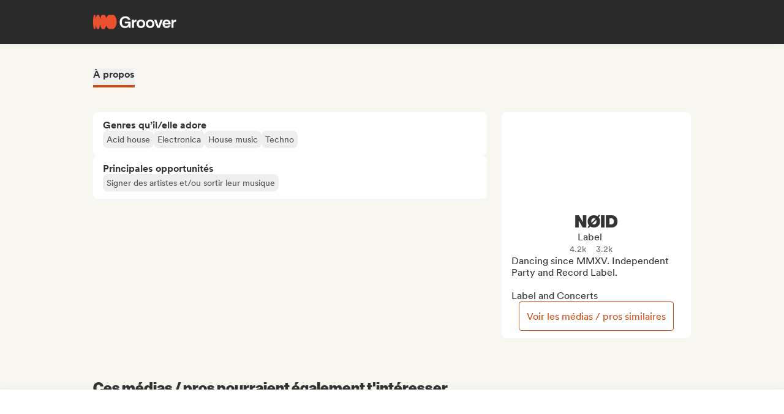

--- FILE ---
content_type: text/html;charset=utf-8
request_url: https://groover.co/fr/influencer/profile/noid/
body_size: 54435
content:
<!DOCTYPE html><html  dir="ltr" lang="fr-FR" class="" style=""><head><meta charset="UTF-8">
<meta name="viewport" content="width=device-width, initial-scale=1">
<script nonce="kcy/BVdB1TQgoy0AlN/5ig7P" type="importmap">{"imports":{"#entry":"https://cdn-prod.groover.co/_nuxt/entry.DIQs3yRw.js"}}</script>
<title>NØID label sur Groover</title>
<link nonce="kcy/BVdB1TQgoy0AlN/5ig7P" href="https://cdn-prod.groover.co" rel="preconnect" crossorigin="anonymous">
<style nonce="kcy/BVdB1TQgoy0AlN/5ig7P">*,:after,:before{--tw-border-spacing-x:0;--tw-border-spacing-y:0;--tw-translate-x:0;--tw-translate-y:0;--tw-rotate:0;--tw-skew-x:0;--tw-skew-y:0;--tw-scale-x:1;--tw-scale-y:1;--tw-pan-x: ;--tw-pan-y: ;--tw-pinch-zoom: ;--tw-scroll-snap-strictness:proximity;--tw-gradient-from-position: ;--tw-gradient-via-position: ;--tw-gradient-to-position: ;--tw-ordinal: ;--tw-slashed-zero: ;--tw-numeric-figure: ;--tw-numeric-spacing: ;--tw-numeric-fraction: ;--tw-ring-inset: ;--tw-ring-offset-width:0px;--tw-ring-offset-color:#528bdd;--tw-ring-color:rgba(82,139,221,.5);--tw-ring-offset-shadow:0 0 #0000;--tw-ring-shadow:0 0 #0000;--tw-shadow:0 0 #0000;--tw-shadow-colored:0 0 #0000;--tw-blur: ;--tw-brightness: ;--tw-contrast: ;--tw-grayscale: ;--tw-hue-rotate: ;--tw-invert: ;--tw-saturate: ;--tw-sepia: ;--tw-drop-shadow: ;--tw-backdrop-blur: ;--tw-backdrop-brightness: ;--tw-backdrop-contrast: ;--tw-backdrop-grayscale: ;--tw-backdrop-hue-rotate: ;--tw-backdrop-invert: ;--tw-backdrop-opacity: ;--tw-backdrop-saturate: ;--tw-backdrop-sepia: ;--tw-contain-size: ;--tw-contain-layout: ;--tw-contain-paint: ;--tw-contain-style: }::backdrop{--tw-border-spacing-x:0;--tw-border-spacing-y:0;--tw-translate-x:0;--tw-translate-y:0;--tw-rotate:0;--tw-skew-x:0;--tw-skew-y:0;--tw-scale-x:1;--tw-scale-y:1;--tw-pan-x: ;--tw-pan-y: ;--tw-pinch-zoom: ;--tw-scroll-snap-strictness:proximity;--tw-gradient-from-position: ;--tw-gradient-via-position: ;--tw-gradient-to-position: ;--tw-ordinal: ;--tw-slashed-zero: ;--tw-numeric-figure: ;--tw-numeric-spacing: ;--tw-numeric-fraction: ;--tw-ring-inset: ;--tw-ring-offset-width:0px;--tw-ring-offset-color:#528bdd;--tw-ring-color:rgba(82,139,221,.5);--tw-ring-offset-shadow:0 0 #0000;--tw-ring-shadow:0 0 #0000;--tw-shadow:0 0 #0000;--tw-shadow-colored:0 0 #0000;--tw-blur: ;--tw-brightness: ;--tw-contrast: ;--tw-grayscale: ;--tw-hue-rotate: ;--tw-invert: ;--tw-saturate: ;--tw-sepia: ;--tw-drop-shadow: ;--tw-backdrop-blur: ;--tw-backdrop-brightness: ;--tw-backdrop-contrast: ;--tw-backdrop-grayscale: ;--tw-backdrop-hue-rotate: ;--tw-backdrop-invert: ;--tw-backdrop-opacity: ;--tw-backdrop-saturate: ;--tw-backdrop-sepia: ;--tw-contain-size: ;--tw-contain-layout: ;--tw-contain-paint: ;--tw-contain-style: }*,:after,:before{border:0 solid #dedede;box-sizing:border-box}:after,:before{--tw-content:""}:host,html{line-height:1.5;-webkit-text-size-adjust:100%;font-family:Circular,"system-ui",-apple-system,BlinkMacSystemFont,Segoe UI,Roboto,Helvetica Neue,Arial,Noto Sans,sans-serif,Apple Color Emoji,Segoe UI Emoji,Segoe UI Symbol,Noto Color Emoji;font-feature-settings:normal;font-variation-settings:normal;-moz-tab-size:4;-o-tab-size:4;tab-size:4;-webkit-tap-highlight-color:transparent}body{line-height:inherit;margin:0}hr{border-top-width:1px;color:inherit;height:0}abbr:where([title]){-webkit-text-decoration:underline dotted;text-decoration:underline dotted}h1,h2,h3,h4,h5,h6{font-size:inherit;font-weight:inherit}a{color:inherit;text-decoration:inherit}b,strong{font-weight:bolder}code,kbd,pre,samp{font-family:ui-monospace,SFMono-Regular,Menlo,Monaco,Consolas,Liberation Mono,Courier New,monospace;font-feature-settings:normal;font-size:1em;font-variation-settings:normal}small{font-size:80%}sub,sup{font-size:75%;line-height:0;position:relative;vertical-align:baseline}sub{bottom:-.25em}sup{top:-.5em}table{border-collapse:collapse;border-color:inherit;text-indent:0}button,input,optgroup,select,textarea{color:inherit;font-family:inherit;font-feature-settings:inherit;font-size:100%;font-variation-settings:inherit;font-weight:inherit;letter-spacing:inherit;line-height:inherit;margin:0;padding:0}button,select{text-transform:none}button,input:where([type=button]),input:where([type=reset]),input:where([type=submit]){-webkit-appearance:button;background-color:transparent;background-image:none}:-moz-focusring{outline:auto}:-moz-ui-invalid{box-shadow:none}progress{vertical-align:baseline}::-webkit-inner-spin-button,::-webkit-outer-spin-button{height:auto}[type=search]{-webkit-appearance:textfield;outline-offset:-2px}::-webkit-search-decoration{-webkit-appearance:none}::-webkit-file-upload-button{-webkit-appearance:button;font:inherit}summary{display:list-item}blockquote,dd,dl,figure,h1,h2,h3,h4,h5,h6,hr,p,pre{margin:0}fieldset{margin:0}fieldset,legend{padding:0}menu,ol,ul{list-style:none;margin:0;padding:0}dialog{padding:0}textarea{resize:vertical}input::-moz-placeholder,textarea::-moz-placeholder{color:#9ca3af;opacity:1}input::placeholder,textarea::placeholder{color:#9ca3af;opacity:1}[role=button],button{cursor:pointer}:disabled{cursor:default}audio,canvas,embed,iframe,img,object,svg,video{display:block;vertical-align:middle}img,video{height:auto;max-width:100%}[hidden]:where(:not([hidden=until-found])){display:none}.tw-text-h1{font-family:neue-haas-display,Circular,"system-ui",-apple-system,BlinkMacSystemFont,Segoe UI,Roboto,Helvetica Neue,Arial,Noto Sans,sans-serif,Apple Color Emoji,Segoe UI Emoji,Segoe UI Symbol,Noto Color Emoji;font-size:3.75rem;font-weight:900;line-height:4.5rem}@media (max-width:767px){.tw-text-h1{font-size:3rem;line-height:3.5rem}}.tw-text-h2{font-family:neue-haas-display,Circular,"system-ui",-apple-system,BlinkMacSystemFont,Segoe UI,Roboto,Helvetica Neue,Arial,Noto Sans,sans-serif,Apple Color Emoji,Segoe UI Emoji,Segoe UI Symbol,Noto Color Emoji;font-size:3rem;font-weight:900;line-height:3.5rem}@media (max-width:767px){.tw-text-h2{font-size:2.25rem;line-height:3rem}}.tw-text-h3{font-family:neue-haas-display,Circular,"system-ui",-apple-system,BlinkMacSystemFont,Segoe UI,Roboto,Helvetica Neue,Arial,Noto Sans,sans-serif,Apple Color Emoji,Segoe UI Emoji,Segoe UI Symbol,Noto Color Emoji;font-size:2.25rem;font-weight:900;line-height:3rem}@media (max-width:767px){.tw-text-h3{font-size:1.75rem;line-height:2rem}}.tw-text-h4{font-family:neue-haas-display,Circular,"system-ui",-apple-system,BlinkMacSystemFont,Segoe UI,Roboto,Helvetica Neue,Arial,Noto Sans,sans-serif,Apple Color Emoji,Segoe UI Emoji,Segoe UI Symbol,Noto Color Emoji;font-size:1.75rem;font-weight:900;line-height:2rem}@media (max-width:767px){.tw-text-h4{font-size:1.5rem}}.tw-text-h5{font-family:neue-haas-display,Circular,"system-ui",-apple-system,BlinkMacSystemFont,Segoe UI,Roboto,Helvetica Neue,Arial,Noto Sans,sans-serif,Apple Color Emoji,Segoe UI Emoji,Segoe UI Symbol,Noto Color Emoji;font-size:1.5rem;font-weight:900;line-height:2rem}@media (max-width:767px){.tw-text-h5{font-size:1.25rem}}.tw-text-h6{font-family:neue-haas-display,Circular,"system-ui",-apple-system,BlinkMacSystemFont,Segoe UI,Roboto,Helvetica Neue,Arial,Noto Sans,sans-serif,Apple Color Emoji,Segoe UI Emoji,Segoe UI Symbol,Noto Color Emoji;font-size:1.25rem;font-weight:900;line-height:1.5rem}.tw-text-body{font-size:1rem;line-height:1.5rem}.tw-text-body-lg{font-size:1.125rem;line-height:1.5rem}.tw-text-body-sm{font-size:.875rem;line-height:1.25rem}.tw-text-body-xs{font-size:.8125rem;line-height:1.25rem}.tw-text-form-error{color:#eb4452;font-size:.875rem;font-weight:500;line-height:1.25rem}.tw-sr-only{height:1px;margin:-1px;overflow:hidden;padding:0;position:absolute;width:1px;clip:rect(0,0,0,0);border-width:0;white-space:nowrap}.\!tw-pointer-events-none{pointer-events:none!important}.tw-pointer-events-none{pointer-events:none}.tw-pointer-events-auto{pointer-events:auto}.tw-static{position:static}.tw-fixed{position:fixed}.tw-absolute{position:absolute}.tw-relative{position:relative}.tw-sticky{position:sticky}.tw-inset-0,.tw-inset-zero{inset:0}.tw-inset-y-zero{bottom:0;top:0}.\!tw-top-1\/2{top:50%!important}.\!tw-top-\[calc\(50\%-2px\)\]{top:calc(50% - 2px)!important}.-tw-bottom-2{bottom:-8px}.-tw-bottom-4{bottom:-16px}.-tw-bottom-\[6px\]{bottom:-6px}.-tw-left-md{left:-12px}.-tw-left-px{left:-1px}.-tw-left-sm{left:-8px}.-tw-right-\[100px\]{right:-100px}.-tw-right-\[10px\]{right:-10px}.-tw-right-\[6px\]{right:-6px}.-tw-top-1{top:-4px}.-tw-top-2{top:-8px}.-tw-top-4{top:-16px}.-tw-top-md{top:-12px}.-tw-top-xl{top:-20px}.tw--bottom-12{bottom:-48px}.tw--left-12{left:-48px}.tw--right-12{right:-48px}.tw--right-20{right:-80px}.tw-bottom-0{bottom:0}.tw-bottom-1{bottom:4px}.tw-bottom-10{bottom:40px}.tw-bottom-20{bottom:80px}.tw-bottom-4{bottom:16px}.tw-bottom-5{bottom:20px}.tw-bottom-6{bottom:24px}.tw-bottom-7xl{bottom:80px}.tw-bottom-\[calc\(50\%-6px\)\]{bottom:calc(50% - 6px)}.tw-bottom-\[unset\]{bottom:unset}.tw-bottom-full{bottom:100%}.tw-bottom-lg{bottom:16px}.tw-bottom-zero{bottom:0}.tw-left-0{left:0}.tw-left-1\/2{left:50%}.tw-left-2{left:8px}.tw-left-3{left:12px}.tw-left-4{left:16px}.tw-left-5{left:20px}.tw-left-6{left:24px}.tw-left-\[calc\(50\%-\(107px\/2\)\)\]{left:calc(50% - 53.5px)}.tw-left-\[calc\(50\%-\(160px\/2\)\)\]{left:calc(50% - 80px)}.tw-left-lg{left:16px}.tw-left-zero{left:0}.tw-right-0{right:0}.tw-right-3{right:12px}.tw-right-4{right:16px}.tw-right-5{right:20px}.tw-right-\[1px\]{right:1px}.tw-right-\[calc\(100\%\+12px\)\]{right:calc(100% + 12px)}.tw-right-\[unset\]{right:unset}.tw-right-\[var\(--grid-pad-adjust\)\]{right:var(--grid-pad-adjust)}.tw-right-full{right:100%}.tw-right-lg{right:16px}.tw-right-md{right:12px}.tw-right-zero{right:0}.tw-top-0{top:0}.tw-top-1{top:4px}.tw-top-1\/2{top:50%}.tw-top-10{top:40px}.tw-top-14{top:56px}.tw-top-15{top:60px}.tw-top-2{top:8px}.tw-top-3{top:12px}.tw-top-4{top:16px}.tw-top-5{top:20px}.tw-top-6{top:24px}.tw-top-8{top:32px}.tw-top-\[13px\]{top:13px}.tw-top-\[140px\]{top:140px}.tw-top-\[1px\]{top:1px}.tw-top-\[42px\]{top:42px}.tw-top-\[52px\]{top:52px}.tw-top-\[68px\]{top:68px}.tw-top-\[82px\]{top:82px}.tw-top-\[calc\(-107px\/2\)\]{top:-53.5px}.tw-top-\[calc\(100\%\+1px\)\]{top:calc(100% + 1px)}.tw-top-\[calc\(100\%\+8px\)\]{top:calc(100% + 8px)}.tw-top-\[calc\(50\%-2px\)\]{top:calc(50% - 2px)}.tw-top-\[calc\(50\%-4px\)\]{top:calc(50% - 4px)}.tw-top-\[calc\(50\%-6px\)\]{top:calc(50% - 6px)}.tw-top-\[calc\(var\(--navbarHeight\)-theme\(\'space\.4\'\)\)\]{top:calc(var(--navbarHeight) - 16px)}.tw-top-\[unset\]{top:unset}.tw-top-full{top:100%}.tw-top-zero{top:0}.\!tw-z-0{z-index:0!important}.-tw-z-10{z-index:-10}.tw-z-0{z-index:0}.tw-z-10{z-index:10}.tw-z-20{z-index:20}.tw-z-30{z-index:30}.tw-z-40{z-index:40}.tw-z-50{z-index:50}.tw-z-\[-1\]{z-index:-1}.tw-z-\[1000001\]{z-index:1000001}.tw-z-\[10000\]{z-index:10000}.tw-z-\[10001\]{z-index:10001}.tw-z-\[10050\]{z-index:10050}.tw-z-\[1\]{z-index:1}.tw-z-\[4\]{z-index:4}.tw-z-\[60\]{z-index:60}.tw-z-\[999999\]{z-index:999999}.tw-z-\[99999\]{z-index:99999}.tw-z-\[999\]{z-index:999}.tw-order-1{order:1}.tw-order-2{order:2}.tw-order-3{order:3}.tw-order-4{order:4}.tw-col-span-1{grid-column:span 1/span 1}.tw-col-span-12{grid-column:span 12/span 12}.tw-col-span-2{grid-column:span 2/span 2}.tw-col-span-5{grid-column:span 5/span 5}.tw-col-span-7{grid-column:span 7/span 7}.tw-col-start-2{grid-column-start:2}.tw-row-start-1{grid-row-start:1}.tw--m-5{margin:-20px}.tw-m-0{margin:0}.tw-m-1{margin:4px}.tw-m-2{margin:8px}.tw-m-4{margin:16px}.tw-m-5{margin:20px}.tw-m-6{margin:24px}.tw-m-auto{margin:auto}.\!tw-mx-0{margin-left:0!important;margin-right:0!important}.\!tw-my-0{margin-bottom:0!important;margin-top:0!important}.-tw-mx-2{margin-left:-8px;margin-right:-8px}.-tw-mx-4{margin-left:-16px;margin-right:-16px}.-tw-mx-6{margin-left:-24px;margin-right:-24px}.-tw-mx-lg{margin-left:-16px;margin-right:-16px}.tw--mx-10{margin-left:-40px;margin-right:-40px}.tw--mx-2{margin-left:-8px;margin-right:-8px}.tw--mx-2xl{margin-left:-24px;margin-right:-24px}.tw--mx-4{margin-left:-16px;margin-right:-16px}.tw--my-2{margin-bottom:-8px;margin-top:-8px}.tw--my-xl{margin-bottom:-20px;margin-top:-20px}.tw-mx-0{margin-left:0;margin-right:0}.tw-mx-1{margin-left:4px;margin-right:4px}.tw-mx-2{margin-left:8px;margin-right:8px}.tw-mx-3{margin-left:12px;margin-right:12px}.tw-mx-4{margin-left:16px;margin-right:16px}.tw-mx-6{margin-left:24px;margin-right:24px}.tw-mx-\[3px\]{margin-left:3px;margin-right:3px}.tw-mx-auto{margin-left:auto;margin-right:auto}.tw-mx-lg{margin-left:16px;margin-right:16px}.tw-mx-xl{margin-left:20px;margin-right:20px}.tw-mx-zero{margin-left:0;margin-right:0}.tw-my-0{margin-bottom:0;margin-top:0}.tw-my-10{margin-bottom:40px;margin-top:40px}.tw-my-2{margin-bottom:8px;margin-top:8px}.tw-my-20{margin-bottom:80px;margin-top:80px}.tw-my-2xl{margin-bottom:24px;margin-top:24px}.tw-my-2xs{margin-bottom:4px;margin-top:4px}.tw-my-3{margin-bottom:12px;margin-top:12px}.tw-my-4{margin-bottom:16px;margin-top:16px}.tw-my-5{margin-bottom:20px;margin-top:20px}.tw-my-5xl{margin-bottom:48px;margin-top:48px}.tw-my-6{margin-bottom:24px;margin-top:24px}.tw-my-8{margin-bottom:32px;margin-top:32px}.tw-my-auto{margin-bottom:auto;margin-top:auto}.tw-my-sm{margin-bottom:8px;margin-top:8px}.\!tw-mb-0{margin-bottom:0!important}.\!tw-ml-0{margin-left:0!important}.\!tw-mt-14{margin-top:56px!important}.-tw-mb-4{margin-bottom:-16px}.-tw-mr-2{margin-right:-8px}.-tw-mt-1{margin-top:-4px}.-tw-mt-12{margin-top:-48px}.-tw-mt-2{margin-top:-8px}.-tw-mt-2xs{margin-top:-4px}.-tw-mt-\[10px\]{margin-top:-10px}.tw--mb-1{margin-bottom:-4px}.tw--mb-3{margin-bottom:-12px}.tw--ml-1{margin-left:-4px}.tw--ml-2{margin-left:-8px}.tw--ml-2xs{margin-left:-4px}.tw--mt-2{margin-top:-8px}.tw-mb-0{margin-bottom:0}.tw-mb-1{margin-bottom:4px}.tw-mb-10{margin-bottom:40px}.tw-mb-12{margin-bottom:48px}.tw-mb-16{margin-bottom:64px}.tw-mb-2{margin-bottom:8px}.tw-mb-20{margin-bottom:80px}.tw-mb-24{margin-bottom:96px}.tw-mb-2xl{margin-bottom:24px}.tw-mb-2xs{margin-bottom:4px}.tw-mb-3{margin-bottom:12px}.tw-mb-32{margin-bottom:126px}.tw-mb-3xl{margin-bottom:32px}.tw-mb-4{margin-bottom:16px}.tw-mb-40{margin-bottom:160px}.tw-mb-48{margin-bottom:192px}.tw-mb-4xl{margin-bottom:40px}.tw-mb-5{margin-bottom:20px}.tw-mb-6{margin-bottom:24px}.tw-mb-6xl{margin-bottom:64px}.tw-mb-8{margin-bottom:32px}.tw-mb-8xl{margin-bottom:120px}.tw-mb-\[108px\]{margin-bottom:108px}.tw-mb-\[6px\]{margin-bottom:6px}.tw-mb-\[85px\]{margin-bottom:85px}.tw-mb-auto{margin-bottom:auto}.tw-mb-lg{margin-bottom:16px}.tw-mb-md{margin-bottom:12px}.tw-mb-px{margin-bottom:1px}.tw-mb-sm{margin-bottom:8px}.tw-mb-xl{margin-bottom:20px}.tw-ml-0{margin-left:0}.tw-ml-1{margin-left:4px}.tw-ml-12{margin-left:48px}.tw-ml-16{margin-left:64px}.tw-ml-2{margin-left:8px}.tw-ml-2xs{margin-left:4px}.tw-ml-3{margin-left:12px}.tw-ml-3xl{margin-left:32px}.tw-ml-3xs{margin-left:2px}.tw-ml-4{margin-left:16px}.tw-ml-5{margin-left:20px}.tw-ml-6{margin-left:24px}.tw-ml-8{margin-left:32px}.tw-ml-\[2px\]{margin-left:2px}.tw-ml-\[6px\]{margin-left:6px}.tw-ml-auto{margin-left:auto}.tw-ml-lg{margin-left:16px}.tw-ml-md{margin-left:12px}.tw-ml-sm{margin-left:8px}.tw-ml-xs{margin-left:6px}.tw-mr-0{margin-right:0}.tw-mr-1{margin-right:4px}.tw-mr-10{margin-right:40px}.tw-mr-16{margin-right:64px}.tw-mr-2{margin-right:8px}.tw-mr-2xl{margin-right:24px}.tw-mr-2xs{margin-right:4px}.tw-mr-3{margin-right:12px}.tw-mr-3xs{margin-right:2px}.tw-mr-4{margin-right:16px}.tw-mr-4xl{margin-right:40px}.tw-mr-4xs{margin-right:1px}.tw-mr-5{margin-right:20px}.tw-mr-6{margin-right:24px}.tw-mr-\[6px\]{margin-right:6px}.tw-mr-auto{margin-right:auto}.tw-mr-lg{margin-right:16px}.tw-mr-px{margin-right:1px}.tw-mr-sm{margin-right:8px}.tw-mt-0{margin-top:0}.tw-mt-1{margin-top:4px}.tw-mt-10{margin-top:40px}.tw-mt-12{margin-top:48px}.tw-mt-14{margin-top:56px}.tw-mt-16{margin-top:64px}.tw-mt-2{margin-top:8px}.tw-mt-20{margin-top:80px}.tw-mt-2xl{margin-top:24px}.tw-mt-2xs{margin-top:4px}.tw-mt-3{margin-top:12px}.tw-mt-32{margin-top:126px}.tw-mt-3xl{margin-top:32px}.tw-mt-3xs{margin-top:2px}.tw-mt-4{margin-top:16px}.tw-mt-4xl{margin-top:40px}.tw-mt-5{margin-top:20px}.tw-mt-5xl{margin-top:48px}.tw-mt-6{margin-top:24px}.tw-mt-6xl{margin-top:64px}.tw-mt-8{margin-top:32px}.tw-mt-\[10px\]{margin-top:10px}.tw-mt-\[28px\]{margin-top:28px}.tw-mt-\[2px\]{margin-top:2px}.tw-mt-\[56px\]{margin-top:56px}.tw-mt-auto{margin-top:auto}.tw-mt-lg{margin-top:16px}.tw-mt-md{margin-top:12px}.tw-mt-px{margin-top:1px}.tw-mt-sm{margin-top:8px}.tw-mt-xl{margin-top:20px}.tw-mt-xs{margin-top:6px}.tw-box-border{box-sizing:border-box}.tw-line-clamp-1{-webkit-line-clamp:1}.tw-line-clamp-1,.tw-line-clamp-2{display:-webkit-box;overflow:hidden;-webkit-box-orient:vertical}.tw-line-clamp-2{-webkit-line-clamp:2}.tw-line-clamp-3{display:-webkit-box;overflow:hidden;-webkit-box-orient:vertical;-webkit-line-clamp:3}.tw-block{display:block}.tw-inline-block{display:inline-block}.tw-inline{display:inline}.\!tw-flex{display:flex!important}.tw-flex{display:flex}.tw-inline-flex{display:inline-flex}.\!tw-grid{display:grid!important}.tw-grid{display:grid}.\!tw-hidden{display:none!important}.tw-hidden{display:none}.tw-aspect-\[9\/16\]{aspect-ratio:9/16}.tw-aspect-square{aspect-ratio:1/1}.\!tw-size-4xl{height:40px!important;width:40px!important}.tw-size-0{height:0;width:0}.tw-size-10{height:40px;width:40px}.tw-size-12{height:48px;width:48px}.tw-size-14{height:56px;width:56px}.tw-size-15{height:60px;width:60px}.tw-size-16{height:64px;width:64px}.tw-size-20{height:80px;width:80px}.tw-size-2xl{height:24px;width:24px}.tw-size-3{height:12px;width:12px}.tw-size-3xl{height:32px;width:32px}.tw-size-4{height:16px;width:16px}.tw-size-40{height:160px;width:160px}.tw-size-4xl{height:40px;width:40px}.tw-size-5{height:20px;width:20px}.tw-size-6{height:24px;width:24px}.tw-size-8{height:32px;width:32px}.tw-size-\[120px\]{height:120px;width:120px}.tw-size-\[180px\]{height:180px;width:180px}.tw-size-\[18px\]{height:18px;width:18px}.tw-size-\[36px\]{height:36px;width:36px}.tw-size-\[42px\]{height:42px;width:42px}.tw-size-\[56px\]{height:56px;width:56px}.tw-size-\[72px\]{height:72px;width:72px}.tw-size-\[76px\]{height:76px;width:76px}.tw-size-\[clamp\(95px\,20\%\,130px\)\]{height:clamp(95px,20%,130px);width:clamp(95px,20%,130px)}.tw-size-full{height:100%;width:100%}.tw-size-lg{height:16px;width:16px}.tw-size-md{height:12px;width:12px}.tw-size-sm{height:8px;width:8px}.tw-size-xl{height:20px;width:20px}.\!tw-h-20{height:80px!important}.\!tw-h-\[240px\]{height:240px!important}.\!tw-h-\[247px\]{height:247px!important}.\!tw-h-auto{height:auto!important}.tw-h-0{height:0}.tw-h-1{height:4px}.tw-h-10{height:40px}.tw-h-10xl{height:256px}.tw-h-12{height:48px}.tw-h-14{height:56px}.tw-h-15{height:60px}.tw-h-16{height:64px}.tw-h-18{height:72px}.tw-h-2{height:8px}.tw-h-20{height:80px}.tw-h-24{height:96px}.tw-h-2xl{height:24px}.tw-h-3{height:12px}.tw-h-32{height:126px}.tw-h-3xl{height:32px}.tw-h-3xs{height:2px}.tw-h-4{height:16px}.tw-h-40{height:160px}.tw-h-48{height:192px}.tw-h-4xl{height:40px}.tw-h-4xs{height:1px}.tw-h-5{height:20px}.tw-h-5xl{height:48px}.tw-h-6{height:24px}.tw-h-64{height:256px}.tw-h-7xl{height:80px}.tw-h-8{height:32px}.tw-h-8xl{height:120px}.tw-h-\[107px\]{height:107px}.tw-h-\[113px\]{height:113px}.tw-h-\[120px\]{height:120px}.tw-h-\[141px\]{height:141px}.tw-h-\[14px\]{height:14px}.tw-h-\[150px\]{height:150px}.tw-h-\[176px\]{height:176px}.tw-h-\[18px\]{height:18px}.tw-h-\[194px\]{height:194px}.tw-h-\[19px\]{height:19px}.tw-h-\[1px\]{height:1px}.tw-h-\[21px\]{height:21px}.tw-h-\[22px\]{height:22px}.tw-h-\[28px\]{height:28px}.tw-h-\[2px\]{height:2px}.tw-h-\[34px\]{height:34px}.tw-h-\[350px\]{height:350px}.tw-h-\[36px\]{height:36px}.tw-h-\[41px\]{height:41px}.tw-h-\[42px\]{height:42px}.tw-h-\[43px\]{height:43px}.tw-h-\[51px\]{height:51px}.tw-h-\[55px\]{height:55px}.tw-h-\[56px\]{height:56px}.tw-h-\[58px\]{height:58px}.tw-h-\[5px\]{height:5px}.tw-h-\[62px\]{height:62px}.tw-h-\[76px\]{height:76px}.tw-h-\[78px\]{height:78px}.tw-h-\[82px\]{height:82px}.tw-h-\[83px\]{height:83px}.tw-h-\[84px\]{height:84px}.tw-h-\[86px\]{height:86px}.tw-h-\[calc\(100\%-2px\)\]{height:calc(100% - 2px)}.tw-h-\[calc\(100\%-48px\)\]{height:calc(100% - 48px)}.tw-h-\[calc\(100vh-332px\)\]{height:calc(100vh - 332px)}.tw-h-\[calc\(100vh-60px\)\]{height:calc(100vh - 60px)}.tw-h-\[calc\(100vh-var\(--navbarHeight\)\)\]{height:calc(100vh - var(--navbarHeight))}.tw-h-\[var\(--cardWidth\)\]{height:var(--cardWidth)}.tw-h-auto{height:auto}.tw-h-dvh{height:100dvh}.tw-h-full{height:100%}.tw-h-lg{height:16px}.tw-h-px{height:1px}.tw-h-screen{height:100vh}.tw-h-xl{height:20px}.tw-max-h-10{max-height:40px}.tw-max-h-12{max-height:48px}.tw-max-h-20{max-height:80px}.tw-max-h-6{max-height:24px}.tw-max-h-\[140px\]{max-height:140px}.tw-max-h-\[200px\]{max-height:200px}.tw-max-h-\[240px\]{max-height:240px}.tw-max-h-\[247px\]{max-height:247px}.tw-max-h-\[256px\]{max-height:256px}.tw-max-h-\[320px\]{max-height:320px}.tw-max-h-\[34px\]{max-height:34px}.tw-max-h-\[398px\]{max-height:398px}.tw-max-h-\[50vh\]{max-height:50vh}.tw-max-h-\[52px\]{max-height:52px}.tw-max-h-\[56px\]{max-height:56px}.tw-max-h-\[81px\]{max-height:81px}.tw-max-h-\[90\%\]{max-height:90%}.tw-max-h-\[calc\(100vh-84px\)\]{max-height:calc(100vh - 84px)}.tw-max-h-\[calc\(100vh-theme\(\'space\.10\'\)\)\]{max-height:calc(100vh - 40px)}.tw-max-h-\[calc\(65vh-var\(--navbarHeight\)-\(theme\(\'space\.6\'\)\*4\)\)\]{max-height:calc(65vh - var(--navbarHeight) - 96px)}.tw-max-h-full{max-height:100%}.tw-min-h-14{min-height:56px}.tw-min-h-15{min-height:60px}.tw-min-h-32{min-height:126px}.tw-min-h-64{min-height:256px}.tw-min-h-8{min-height:32px}.tw-min-h-\[113px\]{min-height:113px}.tw-min-h-\[16px\]{min-height:16px}.tw-min-h-\[196px\]{min-height:196px}.tw-min-h-\[200px\]{min-height:200px}.tw-min-h-\[20px\]{min-height:20px}.tw-min-h-\[24px\]{min-height:24px}.tw-min-h-\[250px\]{min-height:250px}.tw-min-h-\[280px\]{min-height:280px}.tw-min-h-\[32px\]{min-height:32px}.tw-min-h-\[42px\]{min-height:42px}.tw-min-h-\[50px\]{min-height:50px}.tw-min-h-\[512px\]{min-height:512px}.tw-min-h-\[80px\]{min-height:80px}.tw-min-h-\[88px\]{min-height:88px}.tw-min-h-\[theme\(\'space\.16\'\)\]{min-height:64px}.tw-min-h-\[theme\(\'space\.4\'\)\]{min-height:16px}.tw-min-h-\[theme\(\'space\.5\'\)\]{min-height:20px}.tw-min-h-\[theme\(\'space\.6\'\)\]{min-height:24px}.tw-min-h-dvh{min-height:100dvh}.tw-min-h-full{min-height:100%}.tw-min-h-screen{min-height:100vh}.tw-min-h-xl{min-height:20px}.\!tw-w-10{width:40px!important}.\!tw-w-6{width:24px!important}.\!tw-w-\[113px\]{width:113px!important}.\!tw-w-auto{width:auto!important}.\!tw-w-full{width:100%!important}.tw-w-0{width:0}.tw-w-1{width:4px}.tw-w-1\/2{width:50%}.tw-w-10{width:40px}.tw-w-12{width:48px}.tw-w-14{width:56px}.tw-w-16{width:64px}.tw-w-18{width:72px}.tw-w-2{width:8px}.tw-w-2\/3{width:66.666667%}.tw-w-20{width:80px}.tw-w-24{width:96px}.tw-w-2xl{width:24px}.tw-w-3{width:12px}.tw-w-32{width:126px}.tw-w-3xl{width:32px}.tw-w-4{width:16px}.tw-w-4\/5{width:80%}.tw-w-40{width:160px}.tw-w-48{width:192px}.tw-w-5{width:20px}.tw-w-5xl{width:48px}.tw-w-6{width:24px}.tw-w-64{width:256px}.tw-w-7xl{width:80px}.tw-w-8{width:32px}.tw-w-9\/12{width:75%}.tw-w-\[100px\]{width:100px}.tw-w-\[106px\]{width:106px}.tw-w-\[107px\]{width:107px}.tw-w-\[112px\]{width:112px}.tw-w-\[113px\]{width:113px}.tw-w-\[120px\]{width:120px}.tw-w-\[132px\]{width:132px}.tw-w-\[150px\]{width:150px}.tw-w-\[1px\]{width:1px}.tw-w-\[200px\]{width:200px}.tw-w-\[272px\]{width:272px}.tw-w-\[2px\]{width:2px}.tw-w-\[300px\]{width:300px}.tw-w-\[30px\]{width:30px}.tw-w-\[320px\]{width:320px}.tw-w-\[34px\]{width:34px}.tw-w-\[364px\]{width:364px}.tw-w-\[80\%\]{width:80%}.tw-w-\[calc\(100\%\+2px\)\]{width:calc(100% + 2px)}.tw-w-\[calc\(100\%-32px\)\]{width:calc(100% - 32px)}.tw-w-\[calc\(100\%-80px\)\]{width:calc(100% - 80px)}.tw-w-\[unset\]{width:unset}.tw-w-\[var\(--cardWidth\)\]{width:var(--cardWidth)}.tw-w-auto{width:auto}.tw-w-full{width:100%}.tw-w-lg{width:16px}.tw-w-max{width:-moz-max-content;width:max-content}.tw-w-min{width:-moz-min-content;width:min-content}.tw-w-px{width:1px}.tw-w-screen{width:100vw}.tw-w-xl{width:20px}.\!tw-min-w-\[24px\]{min-width:24px!important}.\!tw-min-w-fit{min-width:-moz-fit-content!important;min-width:fit-content!important}.tw-min-w-0{min-width:0}.tw-min-w-2{min-width:8px}.tw-min-w-20{min-width:80px}.tw-min-w-24{min-width:96px}.tw-min-w-2xl{min-width:24px}.tw-min-w-3xl{min-width:32px}.tw-min-w-4xl{min-width:40px}.tw-min-w-72{min-width:320px}.tw-min-w-\[160px\]{min-width:160px}.tw-min-w-\[16px\]{min-width:16px}.tw-min-w-\[176px\]{min-width:176px}.tw-min-w-\[20px\]{min-width:20px}.tw-min-w-\[272px\]{min-width:272px}.tw-min-w-\[364px\]{min-width:364px}.tw-min-w-\[90px\]{min-width:90px}.tw-min-w-fit{min-width:-moz-fit-content;min-width:fit-content}.tw-min-w-full{min-width:100%}.\!tw-max-w-\[1200px\]{max-width:1200px!important}.\!tw-max-w-full{max-width:100%!important}.tw-max-w-2{max-width:8px}.tw-max-w-3xl{max-width:48rem}.tw-max-w-48{max-width:192px}.tw-max-w-64{max-width:256px}.tw-max-w-\[1200px\]{max-width:1200px}.tw-max-w-\[136px\]{max-width:136px}.tw-max-w-\[143px\]{max-width:143px}.tw-max-w-\[148px\]{max-width:148px}.tw-max-w-\[224px\]{max-width:224px}.tw-max-w-\[246px\]{max-width:246px}.tw-max-w-\[325px\]{max-width:325px}.tw-max-w-\[332px\]{max-width:332px}.tw-max-w-\[363px\]{max-width:363px}.tw-max-w-\[380px\]{max-width:380px}.tw-max-w-\[480px\]{max-width:480px}.tw-max-w-\[500px\]{max-width:500px}.tw-max-w-\[56px\]{max-width:56px}.tw-max-w-\[660px\]{max-width:660px}.tw-max-w-\[688px\]{max-width:688px}.tw-max-w-\[85\%\]{max-width:85%}.tw-max-w-\[86px\]{max-width:86px}.tw-max-w-\[calc\(100\%-100px\)\]{max-width:calc(100% - 100px)}.tw-max-w-\[calc\(100\%-56px-12px\)\]{max-width:calc(100% - 68px)}.tw-max-w-\[calc\(var\(--grid-8\)\)\]{max-width:calc(var(--grid-8))}.tw-max-w-\[var\(--page-width\)\]{max-width:var(--page-width)}.tw-max-w-full{max-width:100%}.tw-max-w-lg{max-width:32rem}.tw-max-w-max{max-width:-moz-max-content;max-width:max-content}.tw-max-w-md{max-width:28rem}.tw-max-w-xl{max-width:36rem}.tw-max-w-xs{max-width:20rem}.tw-flex-1{flex:1 1 0%}.tw-flex-\[0_0_calc\(33\%-10px\)\]{flex:0 0 calc(33% - 10px)}.tw-flex-auto{flex:1 1 auto}.tw-flex-none{flex:none}.tw-flex-shrink{flex-shrink:1}.tw-flex-shrink-0{flex-shrink:0}.tw-shrink{flex-shrink:1}.tw-shrink-0{flex-shrink:0}.tw-shrink-\[0\.1\]{flex-shrink:.1}.tw-flex-grow,.tw-grow{flex-grow:1}.tw-grow-0{flex-grow:0}.tw-origin-center{transform-origin:center}.tw-origin-left{transform-origin:left}.-tw-translate-x-1\/2{--tw-translate-x:-50%}.-tw-translate-x-1\/2,.-tw-translate-y-1\/2{transform:translate(var(--tw-translate-x),var(--tw-translate-y)) rotate(var(--tw-rotate)) skew(var(--tw-skew-x)) skewY(var(--tw-skew-y)) scaleX(var(--tw-scale-x)) scaleY(var(--tw-scale-y))}.-tw-translate-y-1\/2{--tw-translate-y:-50%}.-tw-translate-y-1\/4{--tw-translate-y:-25%}.-tw-translate-y-1\/4,.-tw-translate-y-2{transform:translate(var(--tw-translate-x),var(--tw-translate-y)) rotate(var(--tw-rotate)) skew(var(--tw-skew-x)) skewY(var(--tw-skew-y)) scaleX(var(--tw-scale-x)) scaleY(var(--tw-scale-y))}.-tw-translate-y-2{--tw-translate-y:-8px}.-tw-translate-y-\[37\.5\%\]{--tw-translate-y:-37.5%}.-tw-translate-y-\[37\.5\%\],.-tw-translate-y-full{transform:translate(var(--tw-translate-x),var(--tw-translate-y)) rotate(var(--tw-rotate)) skew(var(--tw-skew-x)) skewY(var(--tw-skew-y)) scaleX(var(--tw-scale-x)) scaleY(var(--tw-scale-y))}.-tw-translate-y-full{--tw-translate-y:-100%}.tw--translate-x-1\/2{--tw-translate-x:-50%}.tw--translate-x-10,.tw--translate-x-1\/2{transform:translate(var(--tw-translate-x),var(--tw-translate-y)) rotate(var(--tw-rotate)) skew(var(--tw-skew-x)) skewY(var(--tw-skew-y)) scaleX(var(--tw-scale-x)) scaleY(var(--tw-scale-y))}.tw--translate-x-10{--tw-translate-x:-40px}.tw--translate-y-1{--tw-translate-y:-4px}.tw--translate-y-1,.tw--translate-y-1\/2{transform:translate(var(--tw-translate-x),var(--tw-translate-y)) rotate(var(--tw-rotate)) skew(var(--tw-skew-x)) skewY(var(--tw-skew-y)) scaleX(var(--tw-scale-x)) scaleY(var(--tw-scale-y))}.tw--translate-y-1\/2{--tw-translate-y:-50%}.tw-translate-x-0{--tw-translate-x:0px}.tw-translate-x-0,.tw-translate-x-1\/2{transform:translate(var(--tw-translate-x),var(--tw-translate-y)) rotate(var(--tw-rotate)) skew(var(--tw-skew-x)) skewY(var(--tw-skew-y)) scaleX(var(--tw-scale-x)) scaleY(var(--tw-scale-y))}.tw-translate-x-1\/2{--tw-translate-x:50%}.tw-translate-x-1\/4{--tw-translate-x:25%}.tw-translate-x-1\/4,.tw-translate-y-0{transform:translate(var(--tw-translate-x),var(--tw-translate-y)) rotate(var(--tw-rotate)) skew(var(--tw-skew-x)) skewY(var(--tw-skew-y)) scaleX(var(--tw-scale-x)) scaleY(var(--tw-scale-y))}.tw-translate-y-0{--tw-translate-y:0px}.tw-translate-y-2{--tw-translate-y:8px}.tw-translate-y-2,.tw-translate-y-4{transform:translate(var(--tw-translate-x),var(--tw-translate-y)) rotate(var(--tw-rotate)) skew(var(--tw-skew-x)) skewY(var(--tw-skew-y)) scaleX(var(--tw-scale-x)) scaleY(var(--tw-scale-y))}.tw-translate-y-4{--tw-translate-y:16px}.tw-translate-y-5{--tw-translate-y:20px}.tw-translate-y-5,.tw-translate-y-8{transform:translate(var(--tw-translate-x),var(--tw-translate-y)) rotate(var(--tw-rotate)) skew(var(--tw-skew-x)) skewY(var(--tw-skew-y)) scaleX(var(--tw-scale-x)) scaleY(var(--tw-scale-y))}.tw-translate-y-8{--tw-translate-y:32px}.tw-translate-y-full{--tw-translate-y:100%}.tw-translate-y-full,.tw-translate-y-xl{transform:translate(var(--tw-translate-x),var(--tw-translate-y)) rotate(var(--tw-rotate)) skew(var(--tw-skew-x)) skewY(var(--tw-skew-y)) scaleX(var(--tw-scale-x)) scaleY(var(--tw-scale-y))}.tw-translate-y-xl{--tw-translate-y:20px}.\!tw-rotate-45{--tw-rotate:45deg!important;transform:translate(var(--tw-translate-x),var(--tw-translate-y)) rotate(var(--tw-rotate)) skew(var(--tw-skew-x)) skewY(var(--tw-skew-y)) scaleX(var(--tw-scale-x)) scaleY(var(--tw-scale-y))!important}.-tw-rotate-45{--tw-rotate:-45deg}.-tw-rotate-45,.-tw-rotate-6{transform:translate(var(--tw-translate-x),var(--tw-translate-y)) rotate(var(--tw-rotate)) skew(var(--tw-skew-x)) skewY(var(--tw-skew-y)) scaleX(var(--tw-scale-x)) scaleY(var(--tw-scale-y))}.-tw-rotate-6{--tw-rotate:-6deg}.tw-rotate-0{--tw-rotate:0deg}.tw-rotate-0,.tw-rotate-180{transform:translate(var(--tw-translate-x),var(--tw-translate-y)) rotate(var(--tw-rotate)) skew(var(--tw-skew-x)) skewY(var(--tw-skew-y)) scaleX(var(--tw-scale-x)) scaleY(var(--tw-scale-y))}.tw-rotate-180{--tw-rotate:180deg}.tw-rotate-45{--tw-rotate:45deg}.tw-rotate-45,.tw-rotate-\[135deg\]{transform:translate(var(--tw-translate-x),var(--tw-translate-y)) rotate(var(--tw-rotate)) skew(var(--tw-skew-x)) skewY(var(--tw-skew-y)) scaleX(var(--tw-scale-x)) scaleY(var(--tw-scale-y))}.tw-rotate-\[135deg\]{--tw-rotate:135deg}.-tw-scale-100{--tw-scale-x:-1;--tw-scale-y:-1}.-tw-scale-100,.tw-scale-100{transform:translate(var(--tw-translate-x),var(--tw-translate-y)) rotate(var(--tw-rotate)) skew(var(--tw-skew-x)) skewY(var(--tw-skew-y)) scaleX(var(--tw-scale-x)) scaleY(var(--tw-scale-y))}.tw-scale-100{--tw-scale-x:1;--tw-scale-y:1}.tw-scale-110{--tw-scale-x:1.1;--tw-scale-y:1.1}.tw-scale-110,.tw-scale-75{transform:translate(var(--tw-translate-x),var(--tw-translate-y)) rotate(var(--tw-rotate)) skew(var(--tw-skew-x)) skewY(var(--tw-skew-y)) scaleX(var(--tw-scale-x)) scaleY(var(--tw-scale-y))}.tw-scale-75{--tw-scale-x:.75;--tw-scale-y:.75}.tw-transform{transform:translate(var(--tw-translate-x),var(--tw-translate-y)) rotate(var(--tw-rotate)) skew(var(--tw-skew-x)) skewY(var(--tw-skew-y)) scaleX(var(--tw-scale-x)) scaleY(var(--tw-scale-y))}@keyframes tw-pulse{50%{opacity:.5}}.tw-animate-pulse{animation:tw-pulse 2s cubic-bezier(.4,0,.6,1) infinite}.\!tw-cursor-pointer{cursor:pointer!important}.tw-cursor-default{cursor:default}.tw-cursor-grab{cursor:grab}.tw-cursor-grabbing{cursor:grabbing}.tw-cursor-help{cursor:help}.tw-cursor-not-allowed{cursor:not-allowed}.tw-cursor-pointer{cursor:pointer}.tw-select-none{-webkit-user-select:none;-moz-user-select:none;user-select:none}.tw-resize-none{resize:none}.tw-resize-y{resize:vertical}.tw-scroll-mb-1{scroll-margin-bottom:4px}.tw-list-inside{list-style-position:inside}.tw-list-decimal{list-style-type:decimal}.tw-list-disc{list-style-type:disc}.tw-list-none{list-style-type:none}.tw-appearance-none{-webkit-appearance:none;-moz-appearance:none;appearance:none}.tw-grid-flow-col{grid-auto-flow:column}.tw-auto-rows-min{grid-auto-rows:min-content}.\!tw-grid-cols-1{grid-template-columns:repeat(1,minmax(0,1fr))!important}.tw-grid-cols-1{grid-template-columns:repeat(1,minmax(0,1fr))}.tw-grid-cols-12{grid-template-columns:repeat(12,minmax(0,1fr))}.tw-grid-cols-2{grid-template-columns:repeat(2,minmax(0,1fr))}.tw-grid-cols-3{grid-template-columns:repeat(3,minmax(0,1fr))}.tw-grid-cols-7{grid-template-columns:repeat(7,minmax(0,1fr))}.tw-grid-cols-\[16px_1fr\]{grid-template-columns:16px 1fr}.tw-grid-cols-\[1fr_143px\]{grid-template-columns:1fr 143px}.tw-grid-cols-\[1fr_auto\]{grid-template-columns:1fr auto}.tw-grid-cols-\[34px_1\.4fr_1fr\]{grid-template-columns:34px 1.4fr 1fr}.tw-grid-cols-\[34px_1\.5fr_0\.5fr_32px\]{grid-template-columns:34px 1.5fr .5fr 32px}.tw-grid-cols-\[34px_1\.5fr__0\.9fr_0\.9fr_32px\]{grid-template-columns:34px 1.5fr .9fr .9fr 32px}.tw-grid-cols-\[56px_1\.1fr_1\.5fr_1fr_1fr\]{grid-template-columns:56px 1.1fr 1.5fr 1fr 1fr}.tw-grid-cols-\[auto\]{grid-template-columns:auto}.tw-grid-cols-\[repeat\(auto-fit\,minmax\(82px\,auto\)\)\]{grid-template-columns:repeat(auto-fit,minmax(82px,auto))}.tw-grid-cols-\[theme\(\'space\.10\'\)_auto\]{grid-template-columns:40px auto}.tw-grid-cols-\[theme\(\'space\.5\'\)_auto\]{grid-template-columns:20px auto}.tw-grid-cols-subgrid{grid-template-columns:subgrid}.tw-grid-rows-\[16px\]{grid-template-rows:16px}.tw-grid-rows-\[1fr_1fr_1fr\]{grid-template-rows:1fr 1fr 1fr}.tw-grid-rows-\[auto_auto\]{grid-template-rows:auto auto}.tw-grid-rows-\[auto_auto_auto\]{grid-template-rows:auto auto auto}.\!tw-flex-row{flex-direction:row!important}.tw-flex-row{flex-direction:row}.tw-flex-row-reverse{flex-direction:row-reverse}.tw-flex-col{flex-direction:column}.tw-flex-col-reverse{flex-direction:column-reverse}.tw-flex-wrap{flex-wrap:wrap}.tw-flex-nowrap{flex-wrap:nowrap}.tw-place-items-start{place-items:start}.tw-content-center{align-content:center}.tw-content-start{align-content:flex-start}.tw-content-between{align-content:space-between}.tw-content-baseline{align-content:baseline}.tw-items-start{align-items:flex-start}.tw-items-end{align-items:flex-end}.\!tw-items-center{align-items:center!important}.tw-items-center{align-items:center}.tw-items-baseline{align-items:baseline}.tw-items-stretch{align-items:stretch}.\!tw-justify-start{justify-content:flex-start!important}.tw-justify-start{justify-content:flex-start}.tw-justify-end{justify-content:flex-end}.tw-justify-center{justify-content:center}.tw-justify-between{justify-content:space-between}.tw-justify-items-start{justify-items:start}.tw-justify-items-center{justify-items:center}.tw-gap-0{gap:0}.tw-gap-1{gap:4px}.tw-gap-10{gap:40px}.tw-gap-12{gap:48px}.tw-gap-14{gap:56px}.tw-gap-2{gap:8px}.tw-gap-2xl{gap:24px}.tw-gap-2xs{gap:4px}.tw-gap-3{gap:12px}.tw-gap-3xl{gap:32px}.tw-gap-3xs{gap:2px}.tw-gap-4{gap:16px}.tw-gap-4xl{gap:40px}.tw-gap-5{gap:20px}.tw-gap-5xl{gap:48px}.tw-gap-6{gap:24px}.tw-gap-8{gap:32px}.tw-gap-\[1px\]{gap:1px}.tw-gap-\[2px\]{gap:2px}.tw-gap-\[6px\]{gap:6px}.tw-gap-\[var\(--grid-gap\)\]{gap:var(--grid-gap)}.tw-gap-lg{gap:16px}.tw-gap-md{gap:12px}.tw-gap-sm{gap:8px}.tw-gap-xl{gap:20px}.tw-gap-xs{gap:6px}.\!tw-gap-y-1{row-gap:4px!important}.tw-gap-x-1{-moz-column-gap:4px;column-gap:4px}.tw-gap-x-2{-moz-column-gap:8px;column-gap:8px}.tw-gap-x-2xl{-moz-column-gap:24px;column-gap:24px}.tw-gap-x-2xs{-moz-column-gap:4px;column-gap:4px}.tw-gap-x-3{-moz-column-gap:12px;column-gap:12px}.tw-gap-x-3xl{-moz-column-gap:32px;column-gap:32px}.tw-gap-x-3xs{-moz-column-gap:2px;column-gap:2px}.tw-gap-x-4{-moz-column-gap:16px;column-gap:16px}.tw-gap-x-5{-moz-column-gap:20px;column-gap:20px}.tw-gap-x-6{-moz-column-gap:24px;column-gap:24px}.tw-gap-x-\[10px\]{-moz-column-gap:10px;column-gap:10px}.tw-gap-x-lg{-moz-column-gap:16px;column-gap:16px}.tw-gap-x-md{-moz-column-gap:12px;column-gap:12px}.tw-gap-x-sm{-moz-column-gap:8px;column-gap:8px}.tw-gap-x-xs{-moz-column-gap:6px;column-gap:6px}.tw-gap-y-1{row-gap:4px}.tw-gap-y-10{row-gap:40px}.tw-gap-y-2{row-gap:8px}.tw-gap-y-2xl{row-gap:24px}.tw-gap-y-2xs{row-gap:4px}.tw-gap-y-3{row-gap:12px}.tw-gap-y-3xs{row-gap:2px}.tw-gap-y-4{row-gap:16px}.tw-gap-y-5{row-gap:20px}.tw-gap-y-5xl{row-gap:48px}.tw-gap-y-6{row-gap:24px}.tw-gap-y-8{row-gap:32px}.tw-gap-y-\[1px\]{row-gap:1px}.tw-gap-y-\[2px\]{row-gap:2px}.tw-gap-y-lg{row-gap:16px}.tw-gap-y-md{row-gap:12px}.tw-gap-y-sm{row-gap:8px}.tw-gap-y-xl{row-gap:20px}.tw-gap-y-xs{row-gap:6px}.tw-space-x-1>:not([hidden])~:not([hidden]){--tw-space-x-reverse:0;margin-left:calc(4px*(1 - var(--tw-space-x-reverse)));margin-right:calc(4px*var(--tw-space-x-reverse))}.tw-space-x-2>:not([hidden])~:not([hidden]){--tw-space-x-reverse:0;margin-left:calc(8px*(1 - var(--tw-space-x-reverse)));margin-right:calc(8px*var(--tw-space-x-reverse))}.tw-space-x-2xs>:not([hidden])~:not([hidden]){--tw-space-x-reverse:0;margin-left:calc(4px*(1 - var(--tw-space-x-reverse)));margin-right:calc(4px*var(--tw-space-x-reverse))}.tw-space-x-3>:not([hidden])~:not([hidden]){--tw-space-x-reverse:0;margin-left:calc(12px*(1 - var(--tw-space-x-reverse)));margin-right:calc(12px*var(--tw-space-x-reverse))}.tw-space-x-4>:not([hidden])~:not([hidden]){--tw-space-x-reverse:0;margin-left:calc(16px*(1 - var(--tw-space-x-reverse)));margin-right:calc(16px*var(--tw-space-x-reverse))}.tw-space-x-6>:not([hidden])~:not([hidden]){--tw-space-x-reverse:0;margin-left:calc(24px*(1 - var(--tw-space-x-reverse)));margin-right:calc(24px*var(--tw-space-x-reverse))}.tw-space-x-md>:not([hidden])~:not([hidden]){--tw-space-x-reverse:0;margin-left:calc(12px*(1 - var(--tw-space-x-reverse)));margin-right:calc(12px*var(--tw-space-x-reverse))}.tw-space-x-sm>:not([hidden])~:not([hidden]){--tw-space-x-reverse:0;margin-left:calc(8px*(1 - var(--tw-space-x-reverse)));margin-right:calc(8px*var(--tw-space-x-reverse))}.tw-space-y-0>:not([hidden])~:not([hidden]){--tw-space-y-reverse:0;margin-bottom:calc(0px*var(--tw-space-y-reverse));margin-top:calc(0px*(1 - var(--tw-space-y-reverse)))}.tw-space-y-1>:not([hidden])~:not([hidden]){--tw-space-y-reverse:0;margin-bottom:calc(4px*var(--tw-space-y-reverse));margin-top:calc(4px*(1 - var(--tw-space-y-reverse)))}.tw-space-y-2>:not([hidden])~:not([hidden]){--tw-space-y-reverse:0;margin-bottom:calc(8px*var(--tw-space-y-reverse));margin-top:calc(8px*(1 - var(--tw-space-y-reverse)))}.tw-space-y-3>:not([hidden])~:not([hidden]){--tw-space-y-reverse:0;margin-bottom:calc(12px*var(--tw-space-y-reverse));margin-top:calc(12px*(1 - var(--tw-space-y-reverse)))}.tw-space-y-4>:not([hidden])~:not([hidden]){--tw-space-y-reverse:0;margin-bottom:calc(16px*var(--tw-space-y-reverse));margin-top:calc(16px*(1 - var(--tw-space-y-reverse)))}.tw-space-y-5>:not([hidden])~:not([hidden]){--tw-space-y-reverse:0;margin-bottom:calc(20px*var(--tw-space-y-reverse));margin-top:calc(20px*(1 - var(--tw-space-y-reverse)))}.tw-space-y-6>:not([hidden])~:not([hidden]){--tw-space-y-reverse:0;margin-bottom:calc(24px*var(--tw-space-y-reverse));margin-top:calc(24px*(1 - var(--tw-space-y-reverse)))}.tw-space-y-lg>:not([hidden])~:not([hidden]){--tw-space-y-reverse:0;margin-bottom:calc(16px*var(--tw-space-y-reverse));margin-top:calc(16px*(1 - var(--tw-space-y-reverse)))}.tw-place-self-end{place-self:end}.tw-self-start{align-self:flex-start}.tw-self-end{align-self:flex-end}.tw-self-center{align-self:center}.tw-justify-self-start{justify-self:start}.tw-justify-self-end{justify-self:end}.tw-justify-self-center{justify-self:center}.tw-overflow-auto{overflow:auto}.tw-overflow-hidden{overflow:hidden}.tw-overflow-clip{overflow:clip}.\!tw-overflow-visible{overflow:visible!important}.tw-overflow-visible{overflow:visible}.tw-overflow-scroll{overflow:scroll}.tw-overflow-x-auto{overflow-x:auto}.tw-overflow-y-auto{overflow-y:auto}.tw-overflow-x-hidden{overflow-x:hidden}.tw-overflow-y-hidden{overflow-y:hidden}.tw-overflow-x-scroll{overflow-x:scroll}.tw-overflow-y-scroll{overflow-y:scroll}.tw-scroll-smooth{scroll-behavior:smooth}.tw-truncate{overflow:hidden;white-space:nowrap}.tw-overflow-ellipsis,.tw-text-ellipsis,.tw-truncate{text-overflow:ellipsis}.\!tw-whitespace-normal{white-space:normal!important}.tw-whitespace-normal{white-space:normal}.tw-whitespace-nowrap{white-space:nowrap}.tw-whitespace-pre-line{white-space:pre-line}.tw-whitespace-pre-wrap{white-space:pre-wrap}.tw-text-wrap{text-wrap:wrap}.tw-text-nowrap{text-wrap:nowrap}.tw-text-balance{text-wrap:balance}.tw-break-words{overflow-wrap:break-word}.\!tw-rounded{border-radius:4px!important}.\!tw-rounded-none{border-radius:0!important}.tw-rounded{border-radius:4px}.tw-rounded-2xl{border-radius:16px}.tw-rounded-3xl{border-radius:24px}.tw-rounded-4xl{border-radius:40px}.tw-rounded-\[1px\]{border-radius:1px}.tw-rounded-\[40px\]{border-radius:40px}.tw-rounded-full{border-radius:9999px}.tw-rounded-lg{border-radius:8px}.tw-rounded-md{border-radius:6px}.tw-rounded-none{border-radius:0}.tw-rounded-sm{border-radius:4px}.tw-rounded-xl{border-radius:12px}.tw-rounded-xs{border-radius:2px}.tw-rounded-b{border-bottom-left-radius:4px;border-bottom-right-radius:4px}.tw-rounded-b-none{border-bottom-left-radius:0;border-bottom-right-radius:0}.tw-rounded-b-sm{border-bottom-left-radius:4px;border-bottom-right-radius:4px}.tw-rounded-b-xl{border-bottom-left-radius:12px;border-bottom-right-radius:12px}.tw-rounded-l-lg{border-bottom-left-radius:8px;border-top-left-radius:8px}.tw-rounded-l-sm{border-bottom-left-radius:4px;border-top-left-radius:4px}.tw-rounded-r{border-bottom-right-radius:4px;border-top-right-radius:4px}.tw-rounded-r-lg{border-bottom-right-radius:8px;border-top-right-radius:8px}.tw-rounded-r-sm{border-bottom-right-radius:4px;border-top-right-radius:4px}.tw-rounded-t{border-top-left-radius:4px;border-top-right-radius:4px}.tw-rounded-t-lg{border-top-left-radius:8px;border-top-right-radius:8px}.tw-rounded-t-none{border-top-left-radius:0;border-top-right-radius:0}.tw-rounded-t-sm{border-top-left-radius:4px;border-top-right-radius:4px}.tw-rounded-t-xl{border-top-left-radius:12px;border-top-right-radius:12px}.tw-rounded-tl-sm{border-top-left-radius:4px}.\!tw-border-0{border-width:0!important}.tw-border{border-width:1px}.tw-border-0{border-width:0}.tw-border-2{border-width:2px}.tw-border-4{border-width:4px}.tw-border-8{border-width:8px}.tw-border-\[1px\]{border-width:1px}.tw-border-b{border-bottom-width:1px}.tw-border-b-0{border-bottom-width:0}.tw-border-b-2{border-bottom-width:2px}.tw-border-b-4{border-bottom-width:4px}.tw-border-l{border-left-width:1px}.tw-border-r{border-right-width:1px}.tw-border-t{border-top-width:1px}.tw-border-t-0{border-top-width:0}.tw-border-solid{border-style:solid}.tw-border-dashed{border-style:dashed}.tw-border-none{border-style:none}.\!tw-border-black{--tw-border-opacity:1!important;border-color:rgb(51 51 51/var(--tw-border-opacity,1))!important}.\!tw-border-default,.\!tw-border-default-color{--tw-border-opacity:1!important;border-color:rgb(43 43 43/var(--tw-border-opacity,1))!important}.\!tw-border-disabled{border-color:#17171740!important}.\!tw-border-error{--tw-border-opacity:1!important;border-color:rgb(235 68 82/var(--tw-border-opacity,1))!important}.\!tw-border-orange-500{--tw-border-opacity:1!important;border-color:rgb(235 99 69/var(--tw-border-opacity,1))!important}.tw-border-accent{--tw-border-opacity:1;border-color:rgb(156 59 201/var(--tw-border-opacity,1))}.tw-border-black{--tw-border-opacity:1;border-color:rgb(51 51 51/var(--tw-border-opacity,1))}.tw-border-blue-600{--tw-border-opacity:1;border-color:rgb(47 85 161/var(--tw-border-opacity,1))}.tw-border-brand{--tw-border-opacity:1;border-color:rgb(245 177 162/var(--tw-border-opacity,1))}.tw-border-brands-facebook{--tw-border-opacity:1;border-color:rgb(24 119 242/var(--tw-border-opacity,1))}.tw-border-brands-soundcloud{--tw-border-opacity:1;border-color:rgb(0 0 0/var(--tw-border-opacity,1))}.tw-border-brands-spotify{--tw-border-opacity:1;border-color:rgb(29 185 84/var(--tw-border-opacity,1))}.tw-border-caution{--tw-border-opacity:1;border-color:rgb(251 186 102/var(--tw-border-opacity,1))}.tw-border-default,.tw-border-default-color{--tw-border-opacity:1;border-color:rgb(43 43 43/var(--tw-border-opacity,1))}.tw-border-disabled{border-color:#17171740}.tw-border-discrete{--tw-border-opacity:1;border-color:rgb(115 115 115/var(--tw-border-opacity,1))}.tw-border-discrete2{--tw-border-opacity:1;border-color:rgb(163 163 163/var(--tw-border-opacity,1))}.tw-border-discrete3{--tw-border-opacity:1;border-color:rgb(212 212 212/var(--tw-border-opacity,1))}.tw-border-error{--tw-border-opacity:1;border-color:rgb(235 68 82/var(--tw-border-opacity,1))}.tw-border-gray-100{--tw-border-opacity:1;border-color:rgb(249 249 249/var(--tw-border-opacity,1))}.tw-border-gray-200{--tw-border-opacity:1;border-color:rgb(241 241 241/var(--tw-border-opacity,1))}.tw-border-gray-300{--tw-border-opacity:1;border-color:rgb(222 222 222/var(--tw-border-opacity,1))}.tw-border-gray-400{--tw-border-opacity:1;border-color:rgb(188 188 188/var(--tw-border-opacity,1))}.tw-border-gray-500{--tw-border-opacity:1;border-color:rgb(112 112 112/var(--tw-border-opacity,1))}.tw-border-green-700{--tw-border-opacity:1;border-color:rgb(48 161 124/var(--tw-border-opacity,1))}.tw-border-inverse{--tw-border-opacity:1;border-color:rgb(247 246 240/var(--tw-border-opacity,1))}.tw-border-inverse-accent{--tw-border-opacity:1;border-color:rgb(211 173 239/var(--tw-border-opacity,1))}.tw-border-neutral-200{--tw-border-opacity:1;border-color:rgb(229 229 229/var(--tw-border-opacity,1))}.tw-border-neutral-800{--tw-border-opacity:1;border-color:rgb(38 38 38/var(--tw-border-opacity,1))}.tw-border-orange-100{--tw-border-opacity:1;border-color:rgb(254 247 245/var(--tw-border-opacity,1))}.tw-border-orange-200{--tw-border-opacity:1;border-color:rgb(253 239 236/var(--tw-border-opacity,1))}.tw-border-orange-500{--tw-border-opacity:1;border-color:rgb(235 99 69/var(--tw-border-opacity,1))}.tw-border-orange-600{--tw-border-opacity:1;border-color:rgb(209 88 61/var(--tw-border-opacity,1))}.tw-border-primary{--tw-border-opacity:1;border-color:rgb(205 77 22/var(--tw-border-opacity,1))}.tw-border-red-500{--tw-border-opacity:1;border-color:rgb(235 68 82/var(--tw-border-opacity,1))}.tw-border-success{--tw-border-opacity:1;border-color:rgb(36 122 94/var(--tw-border-opacity,1))}.tw-border-tip{--tw-border-opacity:1;border-color:rgb(28 107 184/var(--tw-border-opacity,1))}.tw-border-transparent{border-color:transparent}.tw-border-white{--tw-border-opacity:1;border-color:rgb(255 255 255/var(--tw-border-opacity,1))}.\!tw-border-b-discrete3{--tw-border-opacity:1!important;border-bottom-color:rgb(212 212 212/var(--tw-border-opacity,1))!important}.\!tw-border-b-primary{--tw-border-opacity:1!important;border-bottom-color:rgb(205 77 22/var(--tw-border-opacity,1))!important}.tw-border-b-gray-200{--tw-border-opacity:1;border-bottom-color:rgb(241 241 241/var(--tw-border-opacity,1))}.tw-border-b-gray-300{--tw-border-opacity:1;border-bottom-color:rgb(222 222 222/var(--tw-border-opacity,1))}.tw-border-b-transparent{border-bottom-color:transparent}.tw-border-l-discrete3{--tw-border-opacity:1;border-left-color:rgb(212 212 212/var(--tw-border-opacity,1))}.tw-border-opacity-0{--tw-border-opacity:0}.tw-border-opacity-10{--tw-border-opacity:.1}.tw-border-opacity-100{--tw-border-opacity:1}.\!tw-bg-error{--tw-bg-opacity:1!important;background-color:rgb(235 68 82/var(--tw-bg-opacity,1))!important}.\!tw-bg-fill-alt{--tw-bg-opacity:1!important;background-color:rgb(43 43 43/var(--tw-bg-opacity,1))!important}.\!tw-bg-fill-alt-disabled{background-color:#17171726!important}.\!tw-bg-fill-discrete2{--tw-bg-opacity:1!important;background-color:rgb(229 229 229/var(--tw-bg-opacity,1))!important}.\!tw-bg-fill-error{--tw-bg-opacity:1!important;background-color:rgb(248 239 240/var(--tw-bg-opacity,1))!important}.\!tw-bg-fill-primary-discrete{--tw-bg-opacity:1!important;background-color:rgb(252 226 221/var(--tw-bg-opacity,1))!important}.\!tw-bg-gray-200{--tw-bg-opacity:1!important;background-color:rgb(241 241 241/var(--tw-bg-opacity,1))!important}.\!tw-bg-gray-300{--tw-bg-opacity:1!important;background-color:rgb(222 222 222/var(--tw-bg-opacity,1))!important}.\!tw-bg-gray-500{--tw-bg-opacity:1!important;background-color:rgb(112 112 112/var(--tw-bg-opacity,1))!important}.\!tw-bg-green-200{--tw-bg-opacity:1!important;background-color:rgb(235 248 243/var(--tw-bg-opacity,1))!important}.\!tw-bg-orange-100{--tw-bg-opacity:1!important;background-color:rgb(254 247 245/var(--tw-bg-opacity,1))!important}.\!tw-bg-white{--tw-bg-opacity:1!important;background-color:rgb(255 255 255/var(--tw-bg-opacity,1))!important}.tw-bg-\[\#000000\]{--tw-bg-opacity:1;background-color:rgb(0 0 0/var(--tw-bg-opacity,1))}.tw-bg-\[\#131313\]{--tw-bg-opacity:1;background-color:rgb(19 19 19/var(--tw-bg-opacity,1))}.tw-bg-\[\#2D2D2D\]{--tw-bg-opacity:1;background-color:rgb(45 45 45/var(--tw-bg-opacity,1))}.tw-bg-\[\#737373\]{--tw-bg-opacity:1;background-color:rgb(115 115 115/var(--tw-bg-opacity,1))}.tw-bg-\[\#F7F6F0\]{--tw-bg-opacity:1;background-color:rgb(247 246 240/var(--tw-bg-opacity,1))}.tw-bg-\[\#FFDAAC\]{--tw-bg-opacity:1;background-color:rgb(255 218 172/var(--tw-bg-opacity,1))}.tw-bg-\[\(--primary-dark\)\]{background-color:(--primary-dark)}.tw-bg-\[black\]{--tw-bg-opacity:1;background-color:rgb(0 0 0/var(--tw-bg-opacity,1))}.tw-bg-\[color\:unset\],.tw-bg-\[unset\]{background-color:unset}.tw-bg-\[var\(--color-background\)\]{background-color:var(--color-background)}.tw-bg-\[var\(--color-cute\)\]{background-color:var(--color-cute)}.tw-bg-\[var\(--color-param\)\]{background-color:var(--color-param)}.tw-bg-\[var\(--primary-dark\)\]{background-color:var(--primary-dark)}.tw-bg-black{--tw-bg-opacity:1;background-color:rgb(51 51 51/var(--tw-bg-opacity,1))}.tw-bg-blue-200{--tw-bg-opacity:1;background-color:rgb(234 239 248/var(--tw-bg-opacity,1))}.tw-bg-blue-500{--tw-bg-opacity:1;background-color:rgb(54 97 185/var(--tw-bg-opacity,1))}.tw-bg-brands-facebook{--tw-bg-opacity:1;background-color:rgb(24 119 242/var(--tw-bg-opacity,1))}.tw-bg-brands-soundcloud{--tw-bg-opacity:1;background-color:rgb(0 0 0/var(--tw-bg-opacity,1))}.tw-bg-brands-spotify{--tw-bg-opacity:1;background-color:rgb(29 185 84/var(--tw-bg-opacity,1))}.tw-bg-default{--tw-bg-opacity:1;background-color:rgb(247 246 240/var(--tw-bg-opacity,1))}.tw-bg-down{--tw-bg-opacity:1;background-color:rgb(251 186 102/var(--tw-bg-opacity,1))}.tw-bg-error{--tw-bg-opacity:1;background-color:rgb(235 68 82/var(--tw-bg-opacity,1))}.tw-bg-fill{--tw-bg-opacity:1;background-color:rgb(247 246 240/var(--tw-bg-opacity,1))}.tw-bg-fill-accent{--tw-bg-opacity:1;background-color:rgb(211 173 239/var(--tw-bg-opacity,1))}.tw-bg-fill-accent-discrete{--tw-bg-opacity:1;background-color:rgb(240 219 255/var(--tw-bg-opacity,1))}.tw-bg-fill-accent-discrete2{--tw-bg-opacity:1;background-color:rgb(248 241 252/var(--tw-bg-opacity,1))}.tw-bg-fill-alt{--tw-bg-opacity:1;background-color:rgb(43 43 43/var(--tw-bg-opacity,1))}.tw-bg-fill-alt-disabled{background-color:#17171726}.tw-bg-fill-alt-hover{--tw-bg-opacity:1;background-color:rgb(29 29 29/var(--tw-bg-opacity,1))}.tw-bg-fill-brand{--tw-bg-opacity:1;background-color:rgb(254 247 245/var(--tw-bg-opacity,1))}.tw-bg-fill-caution{--tw-bg-opacity:1;background-color:rgb(255 248 240/var(--tw-bg-opacity,1))}.tw-bg-fill-discrete{--tw-bg-opacity:1;background-color:rgb(212 212 212/var(--tw-bg-opacity,1))}.tw-bg-fill-discrete2{--tw-bg-opacity:1;background-color:rgb(229 229 229/var(--tw-bg-opacity,1))}.tw-bg-fill-discrete3{--tw-bg-opacity:1;background-color:rgb(238 238 238/var(--tw-bg-opacity,1))}.tw-bg-fill-error{--tw-bg-opacity:1;background-color:rgb(248 239 240/var(--tw-bg-opacity,1))}.tw-bg-fill-hover{--tw-bg-opacity:1;background-color:rgb(238 238 238/var(--tw-bg-opacity,1))}.tw-bg-fill-neutral{--tw-bg-opacity:1;background-color:rgb(115 115 115/var(--tw-bg-opacity,1))}.tw-bg-fill-primary{--tw-bg-opacity:1;background-color:rgb(205 77 22/var(--tw-bg-opacity,1))}.tw-bg-fill-primary-disabled{background-color:#cd4d1640}.tw-bg-fill-primary-discrete2{--tw-bg-opacity:1;background-color:rgb(253 239 236/var(--tw-bg-opacity,1))}.tw-bg-fill-success{--tw-bg-opacity:1;background-color:rgb(235 248 243/var(--tw-bg-opacity,1))}.tw-bg-fill-tip{--tw-bg-opacity:1;background-color:rgb(234 239 248/var(--tw-bg-opacity,1))}.tw-bg-gray-100{--tw-bg-opacity:1;background-color:rgb(249 249 249/var(--tw-bg-opacity,1))}.tw-bg-gray-200{--tw-bg-opacity:1;background-color:rgb(241 241 241/var(--tw-bg-opacity,1))}.tw-bg-gray-300{--tw-bg-opacity:1;background-color:rgb(222 222 222/var(--tw-bg-opacity,1))}.tw-bg-gray-400{--tw-bg-opacity:1;background-color:rgb(188 188 188/var(--tw-bg-opacity,1))}.tw-bg-gray-500{--tw-bg-opacity:1;background-color:rgb(112 112 112/var(--tw-bg-opacity,1))}.tw-bg-green-200{--tw-bg-opacity:1;background-color:rgb(235 248 243/var(--tw-bg-opacity,1))}.tw-bg-green-500{--tw-bg-opacity:1;background-color:rgb(62 212 163/var(--tw-bg-opacity,1))}.tw-bg-green-600{--tw-bg-opacity:1;background-color:rgb(55 186 143/var(--tw-bg-opacity,1))}.tw-bg-neutral-800{--tw-bg-opacity:1;background-color:rgb(38 38 38/var(--tw-bg-opacity,1))}.tw-bg-neutral-900{--tw-bg-opacity:1;background-color:rgb(23 23 23/var(--tw-bg-opacity,1))}.tw-bg-neutral-950{--tw-bg-opacity:1;background-color:rgb(10 10 10/var(--tw-bg-opacity,1))}.tw-bg-orange-100{--tw-bg-opacity:1;background-color:rgb(254 247 245/var(--tw-bg-opacity,1))}.tw-bg-orange-200{--tw-bg-opacity:1;background-color:rgb(253 239 236/var(--tw-bg-opacity,1))}.tw-bg-orange-500{--tw-bg-opacity:1;background-color:rgb(235 99 69/var(--tw-bg-opacity,1))}.tw-bg-pink-200{--tw-bg-opacity:1;background-color:rgb(248 239 240/var(--tw-bg-opacity,1))}.tw-bg-pink-500{--tw-bg-opacity:1;background-color:rgb(235 69 124/var(--tw-bg-opacity,1))}.tw-bg-pride-black{--tw-bg-opacity:1;background-color:rgb(0 0 0/var(--tw-bg-opacity,1))}.tw-bg-red-500{--tw-bg-opacity:1;background-color:rgb(235 68 82/var(--tw-bg-opacity,1))}.tw-bg-surface{--tw-bg-opacity:1;background-color:rgb(255 255 255/var(--tw-bg-opacity,1))}.tw-bg-surface-alt{--tw-bg-opacity:1;background-color:rgb(43 43 43/var(--tw-bg-opacity,1))}.tw-bg-surface-hover,.tw-bg-surface-neutral{--tw-bg-opacity:1;background-color:rgb(245 245 245/var(--tw-bg-opacity,1))}.tw-bg-transparent{background-color:transparent}.tw-bg-white{--tw-bg-opacity:1;background-color:rgb(255 255 255/var(--tw-bg-opacity,1))}.tw-bg-opacity-0{--tw-bg-opacity:0}.tw-bg-opacity-10{--tw-bg-opacity:.1}.tw-bg-opacity-25{--tw-bg-opacity:.25}.tw-bg-opacity-5{--tw-bg-opacity:.05}.tw-bg-opacity-50{--tw-bg-opacity:.5}.tw-bg-opacity-70{--tw-bg-opacity:.7}.tw-bg-opacity-75{--tw-bg-opacity:.75}.tw-bg-gradient-to-b{background-image:linear-gradient(to bottom,var(--tw-gradient-stops))}.tw-bg-gradient-to-bl{background-image:linear-gradient(to bottom left,var(--tw-gradient-stops))}.tw-bg-gradient-to-br{background-image:linear-gradient(to bottom right,var(--tw-gradient-stops))}.tw-bg-gradient-to-r{background-image:linear-gradient(to right,var(--tw-gradient-stops))}.tw-bg-gradient-to-t{background-image:linear-gradient(to top,var(--tw-gradient-stops))}.tw-bg-none{background-image:none}.tw-from-\[\#282828\]{--tw-gradient-from:#282828 var(--tw-gradient-from-position);--tw-gradient-to:rgba(40,40,40,0) var(--tw-gradient-to-position);--tw-gradient-stops:var(--tw-gradient-from),var(--tw-gradient-to)}.tw-from-\[\#F7F6F0\]{--tw-gradient-from:#f7f6f0 var(--tw-gradient-from-position);--tw-gradient-to:hsla(51,30%,95%,0) var(--tw-gradient-to-position);--tw-gradient-stops:var(--tw-gradient-from),var(--tw-gradient-to)}.tw-from-blue-500{--tw-gradient-from:#3661b9 var(--tw-gradient-from-position);--tw-gradient-to:rgba(54,97,185,0) var(--tw-gradient-to-position);--tw-gradient-stops:var(--tw-gradient-from),var(--tw-gradient-to)}.tw-from-blue-600{--tw-gradient-from:#2f55a1 var(--tw-gradient-from-position);--tw-gradient-to:rgba(47,85,161,0) var(--tw-gradient-to-position);--tw-gradient-stops:var(--tw-gradient-from),var(--tw-gradient-to)}.tw-from-charcoal{--tw-gradient-from:#2b2b2b var(--tw-gradient-from-position);--tw-gradient-to:rgba(43,43,43,0) var(--tw-gradient-to-position);--tw-gradient-stops:var(--tw-gradient-from),var(--tw-gradient-to)}.tw-from-discrete3{--tw-gradient-from:#eee var(--tw-gradient-from-position);--tw-gradient-to:hsla(0,0%,93%,0) var(--tw-gradient-to-position);--tw-gradient-stops:var(--tw-gradient-from),var(--tw-gradient-to)}.tw-from-down{--tw-gradient-from:#fbba66 var(--tw-gradient-from-position);--tw-gradient-to:hsla(34,95%,69%,0) var(--tw-gradient-to-position);--tw-gradient-stops:var(--tw-gradient-from),var(--tw-gradient-to)}.tw-from-orange-500{--tw-gradient-from:#eb6345 var(--tw-gradient-from-position);--tw-gradient-to:rgba(235,99,69,0) var(--tw-gradient-to-position);--tw-gradient-stops:var(--tw-gradient-from),var(--tw-gradient-to)}.tw-from-pink-500{--tw-gradient-from:#eb457c var(--tw-gradient-from-position);--tw-gradient-to:rgba(235,69,124,0) var(--tw-gradient-to-position);--tw-gradient-stops:var(--tw-gradient-from),var(--tw-gradient-to)}.tw-from-red-500{--tw-gradient-from:#eb4452 var(--tw-gradient-from-position);--tw-gradient-to:rgba(235,68,82,0) var(--tw-gradient-to-position);--tw-gradient-stops:var(--tw-gradient-from),var(--tw-gradient-to)}.tw-from-transparent{--tw-gradient-from:transparent var(--tw-gradient-from-position);--tw-gradient-to:transparent var(--tw-gradient-to-position);--tw-gradient-stops:var(--tw-gradient-from),var(--tw-gradient-to)}.tw-from-white{--tw-gradient-from:#fff var(--tw-gradient-from-position);--tw-gradient-to:hsla(0,0%,100%,0) var(--tw-gradient-to-position);--tw-gradient-stops:var(--tw-gradient-from),var(--tw-gradient-to)}.tw-from-yellow-500{--tw-gradient-from:#ffc857 var(--tw-gradient-from-position);--tw-gradient-to:rgba(255,200,87,0) var(--tw-gradient-to-position);--tw-gradient-stops:var(--tw-gradient-from),var(--tw-gradient-to)}.tw-via-amber-400{--tw-gradient-to:rgba(251,191,36,0) var(--tw-gradient-to-position);--tw-gradient-stops:var(--tw-gradient-from),#fbbf24 var(--tw-gradient-via-position),var(--tw-gradient-to)}.tw-to-\[\#282828ee\]{--tw-gradient-to:#282828ee var(--tw-gradient-to-position)}.tw-to-\[\#F7F6F0\]{--tw-gradient-to:#f7f6f0 var(--tw-gradient-to-position)}.tw-to-green-500{--tw-gradient-to:#3ed4a3 var(--tw-gradient-to-position)}.tw-to-orange-400{--tw-gradient-to:#f5b1a2 var(--tw-gradient-to-position)}.tw-to-orange-500{--tw-gradient-to:#eb6345 var(--tw-gradient-to-position)}.tw-to-pink-500{--tw-gradient-to:#eb457c var(--tw-gradient-to-position)}.tw-to-transparent{--tw-gradient-to:transparent var(--tw-gradient-to-position)}.tw-to-white{--tw-gradient-to:#fff var(--tw-gradient-to-position)}.tw-to-yellow-500{--tw-gradient-to:#ffc857 var(--tw-gradient-to-position)}.tw-bg-clip-content{background-clip:content-box}.tw-bg-clip-text{-webkit-background-clip:text;background-clip:text}.tw-fill-current{fill:currentColor}.tw-fill-gray-300{fill:#dedede}.tw-fill-transparent{fill:transparent}.tw-stroke-black{stroke:#333}.\!tw-object-contain{-o-object-fit:contain!important;object-fit:contain!important}.tw-object-contain{-o-object-fit:contain;object-fit:contain}.tw-object-cover{-o-object-fit:cover;object-fit:cover}.tw-object-fill{-o-object-fit:fill;object-fit:fill}.tw-object-center{-o-object-position:center;object-position:center}.\!tw-p-0,.\!tw-p-zero{padding:0!important}.tw-p-0{padding:0}.tw-p-1{padding:4px}.tw-p-2{padding:8px}.tw-p-2xl{padding:24px}.tw-p-2xs{padding:4px}.tw-p-3{padding:12px}.tw-p-3xs{padding:2px}.tw-p-4{padding:16px}.tw-p-5{padding:20px}.tw-p-6{padding:24px}.tw-p-8{padding:32px}.tw-p-\[2px\]{padding:2px}.tw-p-\[inherit\]{padding:inherit}.tw-p-lg{padding:16px}.tw-p-md{padding:12px}.tw-p-px{padding:1px}.tw-p-sm{padding:8px}.tw-p-xl{padding:20px}.tw-p-xs{padding:6px}.\!tw-py-2{padding-bottom:8px!important;padding-top:8px!important}.tw-px-0{padding-left:0;padding-right:0}.tw-px-10{padding-left:40px;padding-right:40px}.tw-px-16{padding-left:64px;padding-right:64px}.tw-px-2{padding-left:8px;padding-right:8px}.tw-px-2xl{padding-left:24px;padding-right:24px}.tw-px-2xs{padding-left:4px;padding-right:4px}.tw-px-3{padding-left:12px;padding-right:12px}.tw-px-3xs{padding-left:2px;padding-right:2px}.tw-px-4{padding-left:16px;padding-right:16px}.tw-px-5{padding-left:20px;padding-right:20px}.tw-px-6{padding-left:24px;padding-right:24px}.tw-px-8{padding-left:32px;padding-right:32px}.tw-px-\[5px\]{padding-left:5px;padding-right:5px}.tw-px-\[var\(--grid-pad-adjust\)\]{padding-left:var(--grid-pad-adjust);padding-right:var(--grid-pad-adjust)}.tw-px-lg{padding-left:16px;padding-right:16px}.tw-px-md{padding-left:12px;padding-right:12px}.tw-px-sm{padding-left:8px;padding-right:8px}.tw-px-xl{padding-left:20px;padding-right:20px}.tw-px-xs{padding-left:6px;padding-right:6px}.tw-py-0{padding-bottom:0;padding-top:0}.tw-py-1{padding-bottom:4px;padding-top:4px}.tw-py-10{padding-bottom:40px;padding-top:40px}.tw-py-12{padding-bottom:48px;padding-top:48px}.tw-py-2{padding-bottom:8px;padding-top:8px}.tw-py-2xl{padding-bottom:24px;padding-top:24px}.tw-py-3{padding-bottom:12px;padding-top:12px}.tw-py-3xl{padding-bottom:32px;padding-top:32px}.tw-py-3xs{padding-bottom:2px;padding-top:2px}.tw-py-4{padding-bottom:16px;padding-top:16px}.tw-py-4xl{padding-bottom:40px;padding-top:40px}.tw-py-5{padding-bottom:20px;padding-top:20px}.tw-py-5xl{padding-bottom:48px;padding-top:48px}.tw-py-6{padding-bottom:24px;padding-top:24px}.tw-py-7xl{padding-bottom:80px;padding-top:80px}.tw-py-8{padding-bottom:32px;padding-top:32px}.tw-py-\[14px\]{padding-bottom:14px;padding-top:14px}.tw-py-\[18px\]{padding-bottom:18px;padding-top:18px}.tw-py-\[1px\]{padding-bottom:1px;padding-top:1px}.tw-py-\[22px\]{padding-bottom:22px;padding-top:22px}.tw-py-\[3px\]{padding-bottom:3px;padding-top:3px}.tw-py-\[7px\]{padding-bottom:7px;padding-top:7px}.tw-py-lg{padding-bottom:16px;padding-top:16px}.tw-py-md{padding-bottom:12px;padding-top:12px}.tw-py-sm{padding-bottom:8px;padding-top:8px}.tw-py-xl{padding-bottom:20px;padding-top:20px}.tw-py-xs{padding-bottom:6px;padding-top:6px}.\!tw-pr-2{padding-right:8px!important}.\!tw-pt-0{padding-top:0!important}.tw-pb-0{padding-bottom:0}.tw-pb-10{padding-bottom:40px}.tw-pb-12{padding-bottom:48px}.tw-pb-16{padding-bottom:64px}.tw-pb-2{padding-bottom:8px}.tw-pb-20{padding-bottom:80px}.tw-pb-2xl{padding-bottom:24px}.tw-pb-2xs{padding-bottom:4px}.tw-pb-3{padding-bottom:12px}.tw-pb-4{padding-bottom:16px}.tw-pb-40{padding-bottom:160px}.tw-pb-4xl{padding-bottom:40px}.tw-pb-5{padding-bottom:20px}.tw-pb-5xl{padding-bottom:48px}.tw-pb-6{padding-bottom:24px}.tw-pb-8xl,.tw-pb-\[120px\]{padding-bottom:120px}.tw-pb-\[140px\]{padding-bottom:140px}.tw-pb-\[86px\]{padding-bottom:86px}.tw-pb-\[90px\]{padding-bottom:90px}.tw-pb-lg{padding-bottom:16px}.tw-pb-md{padding-bottom:12px}.tw-pb-sm{padding-bottom:8px}.tw-pl-0{padding-left:0}.tw-pl-1{padding-left:4px}.tw-pl-12{padding-left:48px}.tw-pl-2{padding-left:8px}.tw-pl-4{padding-left:16px}.tw-pl-5{padding-left:20px}.tw-pl-6{padding-left:24px}.tw-pl-8{padding-left:32px}.tw-pl-\[30px\]{padding-left:30px}.tw-pl-\[37px\]{padding-left:37px}.tw-pl-\[40px\]{padding-left:40px}.tw-pl-lg{padding-left:16px}.tw-pl-md{padding-left:12px}.tw-pl-xl{padding-left:20px}.tw-pr-2{padding-right:8px}.tw-pr-3{padding-right:12px}.tw-pr-4{padding-right:16px}.tw-pr-5{padding-right:20px}.tw-pr-lg{padding-right:16px}.tw-pt-10{padding-top:40px}.tw-pt-12{padding-top:48px}.tw-pt-16{padding-top:64px}.tw-pt-2{padding-top:8px}.tw-pt-20{padding-top:80px}.tw-pt-2xl{padding-top:24px}.tw-pt-2xs{padding-top:4px}.tw-pt-3{padding-top:12px}.tw-pt-3xl{padding-top:32px}.tw-pt-3xs{padding-top:2px}.tw-pt-4{padding-top:16px}.tw-pt-4xl{padding-top:40px}.tw-pt-5{padding-top:20px}.tw-pt-6{padding-top:24px}.tw-pt-8{padding-top:32px}.tw-pt-\[28px\]{padding-top:28px}.tw-pt-\[68px\]{padding-top:68px}.tw-pt-lg{padding-top:16px}.tw-text-left{text-align:left}.tw-text-center{text-align:center}.tw-text-right{text-align:right}.tw-align-top{vertical-align:top}.tw-align-middle{vertical-align:middle}.tw-font-sans{font-family:Circular,"system-ui",-apple-system,BlinkMacSystemFont,Segoe UI,Roboto,Helvetica Neue,Arial,Noto Sans,sans-serif,Apple Color Emoji,Segoe UI Emoji,Segoe UI Symbol,Noto Color Emoji}.tw-font-title{font-family:neue-haas-display,Circular,"system-ui",-apple-system,BlinkMacSystemFont,Segoe UI,Roboto,Helvetica Neue,Arial,Noto Sans,sans-serif,Apple Color Emoji,Segoe UI Emoji,Segoe UI Symbol,Noto Color Emoji}.\!tw-text-4xl{font-size:2.25rem!important}.\!tw-text-base{font-size:1rem!important}.\!tw-text-sm{font-size:.875rem!important}.\!tw-text-xs{font-size:.8125rem!important}.tw-text{font-size:1rem}.tw-text-2xl{font-size:1.5rem}.tw-text-2xs{font-size:.75rem}.tw-text-3xl{font-size:1.75rem}.tw-text-4xl{font-size:2.25rem}.tw-text-\[15px\]{font-size:15px}.tw-text-\[32px\]{font-size:32px}.tw-text-\[84px\]{font-size:84px}.tw-text-base{font-size:1rem}.tw-text-lg{font-size:1.125rem}.tw-text-sm{font-size:.875rem}.tw-text-xl{font-size:1.25rem}.tw-text-xs{font-size:.8125rem}.\!tw-font-bold{font-weight:700!important}.\!tw-font-medium{font-weight:500!important}.\!tw-font-normal{font-weight:450!important}.tw-font-black{font-weight:900}.tw-font-bold{font-weight:700}.tw-font-medium{font-weight:500}.tw-font-normal{font-weight:450}.tw-uppercase{text-transform:uppercase}.tw-capitalize{text-transform:capitalize}.tw-italic{font-style:italic}.\!tw-leading-4{line-height:1rem!important}.\!tw-leading-5{line-height:1.25rem!important}.tw-leading{line-height:1.5rem}.tw-leading-10{line-height:2.5rem}.tw-leading-3{line-height:.75rem}.tw-leading-4{line-height:1rem}.tw-leading-5{line-height:1.25rem}.tw-leading-6{line-height:1.5rem}.tw-leading-8{line-height:2rem}.tw-leading-9{line-height:2.25rem}.tw-leading-\[1\.4\]{line-height:1.4}.tw-leading-\[13px\]{line-height:13px}.tw-leading-\[15px\]{line-height:15px}.tw-leading-\[17px\]{line-height:17px}.tw-leading-\[28px\]{line-height:28px}.tw-leading-lg{line-height:1.75rem}.tw-leading-none{line-height:1}.tw-leading-sm{line-height:1.25rem}.tw-tracking-\[0\.4px\]{letter-spacing:.4px}.tw-tracking-normal{letter-spacing:0}.\!tw-text-black{--tw-text-opacity:1!important;color:rgb(51 51 51/var(--tw-text-opacity,1))!important}.\!tw-text-disabled{color:#17171740!important}.\!tw-text-discrete2{--tw-text-opacity:1!important;color:rgb(115 115 115/var(--tw-text-opacity,1))!important}.\!tw-text-discrete3{--tw-text-opacity:1!important;color:rgb(163 163 163/var(--tw-text-opacity,1))!important}.\!tw-text-error{--tw-text-opacity:1!important;color:rgb(235 68 82/var(--tw-text-opacity,1))!important}.\!tw-text-gray-300{--tw-text-opacity:1!important;color:rgb(222 222 222/var(--tw-text-opacity,1))!important}.\!tw-text-gray-500{--tw-text-opacity:1!important;color:rgb(112 112 112/var(--tw-text-opacity,1))!important}.\!tw-text-green-600{--tw-text-opacity:1!important;color:rgb(55 186 143/var(--tw-text-opacity,1))!important}.\!tw-text-icon-abovePrimary,.\!tw-text-inverse-disabled{--tw-text-opacity:1!important;color:rgb(247 246 240/var(--tw-text-opacity,1))!important}.\!tw-text-orange-500{--tw-text-opacity:1!important;color:rgb(235 99 69/var(--tw-text-opacity,1))!important}.\!tw-text-orange-700{--tw-text-opacity:1!important;color:rgb(184 77 53/var(--tw-text-opacity,1))!important}.\!tw-text-red-500{--tw-text-opacity:1!important;color:rgb(235 68 82/var(--tw-text-opacity,1))!important}.\!tw-text-white{--tw-text-opacity:1!important;color:rgb(255 255 255/var(--tw-text-opacity,1))!important}.tw-text-\[\#ff7061\]{--tw-text-opacity:1;color:rgb(255 112 97/var(--tw-text-opacity,1))}.tw-text-\[platform\]{color:platform}.tw-text-\[var\(--color-hemp-grey\)\]{color:var(--color-hemp-grey)}.tw-text-abovePrimary{--tw-text-opacity:1;color:rgb(247 246 240/var(--tw-text-opacity,1))}.tw-text-accent{--tw-text-opacity:1;color:rgb(156 59 201/var(--tw-text-opacity,1))}.tw-text-accent-disabled{color:#d3adef40}.tw-text-black{--tw-text-opacity:1;color:rgb(51 51 51/var(--tw-text-opacity,1))}.tw-text-blue-500{--tw-text-opacity:1;color:rgb(54 97 185/var(--tw-text-opacity,1))}.tw-text-blue-600{--tw-text-opacity:1;color:rgb(47 85 161/var(--tw-text-opacity,1))}.tw-text-brands-audiomack{--tw-text-opacity:1;color:rgb(255 162 0/var(--tw-text-opacity,1))}.tw-text-brands-bandcamp{--tw-text-opacity:1;color:rgb(98 154 169/var(--tw-text-opacity,1))}.tw-text-brands-deezer{--tw-text-opacity:1;color:rgb(162 56 255/var(--tw-text-opacity,1))}.tw-text-brands-facebook{--tw-text-opacity:1;color:rgb(24 119 242/var(--tw-text-opacity,1))}.tw-text-brands-soundcloud{--tw-text-opacity:1;color:rgb(0 0 0/var(--tw-text-opacity,1))}.tw-text-brands-spotify{--tw-text-opacity:1;color:rgb(29 185 84/var(--tw-text-opacity,1))}.tw-text-brands-twitter{--tw-text-opacity:1;color:rgb(0 0 0/var(--tw-text-opacity,1))}.tw-text-brands-whatsapp{--tw-text-opacity:1;color:rgb(37 211 102/var(--tw-text-opacity,1))}.tw-text-brands-youtube{--tw-text-opacity:1;color:rgb(255 0 0/var(--tw-text-opacity,1))}.tw-text-caution{--tw-text-opacity:1;color:rgb(149 103 43/var(--tw-text-opacity,1))}.tw-text-default-color{--tw-text-opacity:1;color:rgb(43 43 43/var(--tw-text-opacity,1))}.tw-text-discrete{--tw-text-opacity:1;color:rgb(82 82 82/var(--tw-text-opacity,1))}.tw-text-discrete2{--tw-text-opacity:1;color:rgb(115 115 115/var(--tw-text-opacity,1))}.tw-text-discrete3{--tw-text-opacity:1;color:rgb(163 163 163/var(--tw-text-opacity,1))}.tw-text-error{--tw-text-opacity:1;color:rgb(235 68 82/var(--tw-text-opacity,1))}.tw-text-gray-300{--tw-text-opacity:1;color:rgb(222 222 222/var(--tw-text-opacity,1))}.tw-text-gray-400{--tw-text-opacity:1;color:rgb(188 188 188/var(--tw-text-opacity,1))}.tw-text-gray-500{--tw-text-opacity:1;color:rgb(112 112 112/var(--tw-text-opacity,1))}.tw-text-gray-800{--tw-text-opacity:1;color:rgb(31 41 55/var(--tw-text-opacity,1))}.tw-text-green-600{--tw-text-opacity:1;color:rgb(55 186 143/var(--tw-text-opacity,1))}.tw-text-green-700{--tw-text-opacity:1;color:rgb(48 161 124/var(--tw-text-opacity,1))}.tw-text-icon{--tw-text-opacity:1;color:rgb(43 43 43/var(--tw-text-opacity,1))}.tw-text-icon-abovePrimary{--tw-text-opacity:1;color:rgb(247 246 240/var(--tw-text-opacity,1))}.tw-text-icon-accent{--tw-text-opacity:1;color:rgb(156 59 201/var(--tw-text-opacity,1))}.tw-text-icon-brand{--tw-text-opacity:1;color:rgb(235 81 47/var(--tw-text-opacity,1))}.tw-text-icon-caution{--tw-text-opacity:1;color:rgb(251 186 102/var(--tw-text-opacity,1))}.tw-text-icon-disabled{color:#17171740}.tw-text-icon-discrete{--tw-text-opacity:1;color:rgb(82 82 82/var(--tw-text-opacity,1))}.tw-text-icon-discrete2{--tw-text-opacity:1;color:rgb(115 115 115/var(--tw-text-opacity,1))}.tw-text-icon-discrete3{--tw-text-opacity:1;color:rgb(163 163 163/var(--tw-text-opacity,1))}.tw-text-icon-error{--tw-text-opacity:1;color:rgb(200 56 68/var(--tw-text-opacity,1))}.tw-text-icon-inverse{--tw-text-opacity:1;color:rgb(247 246 240/var(--tw-text-opacity,1))}.tw-text-icon-primary{--tw-text-opacity:1;color:rgb(205 77 22/var(--tw-text-opacity,1))}.tw-text-icon-success{--tw-text-opacity:1;color:rgb(36 122 94/var(--tw-text-opacity,1))}.tw-text-icon-tip{--tw-text-opacity:1;color:rgb(28 107 184/var(--tw-text-opacity,1))}.tw-text-inverse{--tw-text-opacity:1;color:rgb(247 246 240/var(--tw-text-opacity,1))}.tw-text-inverse-accent{--tw-text-opacity:1;color:rgb(211 173 239/var(--tw-text-opacity,1))}.tw-text-link-inverse{--tw-text-opacity:1;color:rgb(249 136 94/var(--tw-text-opacity,1))}.tw-text-orange-400{--tw-text-opacity:1;color:rgb(245 177 162/var(--tw-text-opacity,1))}.tw-text-orange-500{--tw-text-opacity:1;color:rgb(235 99 69/var(--tw-text-opacity,1))}.tw-text-orange-700{--tw-text-opacity:1;color:rgb(184 77 53/var(--tw-text-opacity,1))}.tw-text-pink-500{--tw-text-opacity:1;color:rgb(235 69 124/var(--tw-text-opacity,1))}.tw-text-primary{--tw-text-opacity:1;color:rgb(205 77 22/var(--tw-text-opacity,1))}.tw-text-primary-disabled{color:#cd4d1640}.tw-text-red-400{--tw-text-opacity:1;color:rgb(248 113 113/var(--tw-text-opacity,1))}.tw-text-red-500{--tw-text-opacity:1;color:rgb(235 68 82/var(--tw-text-opacity,1))}.tw-text-success{--tw-text-opacity:1;color:rgb(36 122 94/var(--tw-text-opacity,1))}.tw-text-transparent{color:transparent}.tw-text-white{--tw-text-opacity:1;color:rgb(255 255 255/var(--tw-text-opacity,1))}.tw-text-white-warm{--tw-text-opacity:1;color:rgb(255 247 245/var(--tw-text-opacity,1))}.\!tw-underline{text-decoration-line:underline!important}.tw-underline{text-decoration-line:underline}.tw-line-through{text-decoration-line:line-through}.tw-placeholder-gray-400::-moz-placeholder{--tw-placeholder-opacity:1;color:rgb(188 188 188/var(--tw-placeholder-opacity,1))}.tw-placeholder-gray-400::placeholder{--tw-placeholder-opacity:1;color:rgb(188 188 188/var(--tw-placeholder-opacity,1))}.tw-accent-\[var\(--primary-dark\)\]{accent-color:var(--primary-dark)}.tw-opacity-0{opacity:0}.tw-opacity-100{opacity:1}.tw-opacity-20{opacity:.2}.tw-opacity-25{opacity:.25}.tw-opacity-50{opacity:.5}.tw-opacity-60{opacity:.6}.tw-opacity-75{opacity:.75}.tw-opacity-80{opacity:.8}.tw-opacity-\[0\.65\]{opacity:.65}.\!tw-shadow{--tw-shadow:0 2px 8px 0 rgba(51,51,51,.05)!important;--tw-shadow-colored:0 2px 8px 0 var(--tw-shadow-color)!important}.\!tw-shadow,.\!tw-shadow-none{box-shadow:var(--tw-ring-offset-shadow,0 0 #0000),var(--tw-ring-shadow,0 0 #0000),var(--tw-shadow)!important}.\!tw-shadow-none{--tw-shadow:0 0 #0000!important;--tw-shadow-colored:0 0 #0000!important}.tw-shadow{--tw-shadow:0 2px 8px 0 rgba(51,51,51,.05);--tw-shadow-colored:0 2px 8px 0 var(--tw-shadow-color);box-shadow:var(--tw-ring-offset-shadow,0 0 #0000),var(--tw-ring-shadow,0 0 #0000),var(--tw-shadow)}.tw-shadow-\[inset_0_6px_8px_-8px_rgba\(0\,0\,0\,0\.05\)\,0_6px_12px_-5px_rgba\(51\,51\,51\,0\.05\)\]{--tw-shadow:inset 0 6px 8px -8px rgba(0,0,0,.05),0 6px 12px -5px rgba(51,51,51,.05);--tw-shadow-colored:inset 0 6px 8px -8px var(--tw-shadow-color),0 6px 12px -5px var(--tw-shadow-color);box-shadow:var(--tw-ring-offset-shadow,0 0 #0000),var(--tw-ring-shadow,0 0 #0000),var(--tw-shadow)}.tw-shadow-\[inset_0px_0px_0px_1px\]{--tw-shadow:inset 0px 0px 0px 1px;--tw-shadow-colored:inset 0px 0px 0px 1px var(--tw-shadow-color);box-shadow:var(--tw-ring-offset-shadow,0 0 #0000),var(--tw-ring-shadow,0 0 #0000),var(--tw-shadow)}.tw-shadow-\[shadow\:0_1px_4px_0_rgba\(51\,51\,51\,0\.1\)\]{--tw-shadow:0 1px 4px 0 rgba(51,51,51,.1);--tw-shadow-colored:0 1px 4px 0 var(--tw-shadow-color);box-shadow:var(--tw-ring-offset-shadow,0 0 #0000),var(--tw-ring-shadow,0 0 #0000),var(--tw-shadow)}.tw-shadow-\[shadow\:var\(--shadow-picture\)\]{--tw-shadow:var(--shadow-picture);--tw-shadow-colored:var(--shadow-picture);box-shadow:var(--tw-ring-offset-shadow,0 0 #0000),var(--tw-ring-shadow,0 0 #0000),var(--tw-shadow)}.tw-shadow-\[shadow\:var\(--shadow-regular\)\]{--tw-shadow:var(--shadow-regular);--tw-shadow-colored:var(--shadow-regular);box-shadow:var(--tw-ring-offset-shadow,0 0 #0000),var(--tw-ring-shadow,0 0 #0000),var(--tw-shadow)}.tw-shadow-\[shadow\:var\(--shadow-regular-dark\)\]{--tw-shadow:var(--shadow-regular-dark);--tw-shadow-colored:var(--shadow-regular-dark)}.tw-shadow-\[shadow\:var\(--shadow-regular-dark\)\],.tw-shadow-heavy{box-shadow:var(--tw-ring-offset-shadow,0 0 #0000),var(--tw-ring-shadow,0 0 #0000),var(--tw-shadow)}.tw-shadow-heavy{--tw-shadow:0px 2px 8px 0px rgba(51,51,51,.25);--tw-shadow-colored:0px 2px 8px 0px var(--tw-shadow-color)}.tw-shadow-hover{--tw-shadow:0px 8px 16px 0px rgba(51,51,51,.2);--tw-shadow-colored:0px 8px 16px 0px var(--tw-shadow-color)}.tw-shadow-hover,.tw-shadow-hoverDropdown{box-shadow:var(--tw-ring-offset-shadow,0 0 #0000),var(--tw-ring-shadow,0 0 #0000),var(--tw-shadow)}.tw-shadow-hoverDropdown{--tw-shadow:0px 0px 16px 0px rgba(51,51,51,.1);--tw-shadow-colored:0px 0px 16px 0px var(--tw-shadow-color)}.tw-shadow-lg{--tw-shadow:0 10px 15px -3px rgba(0,0,0,.1);--tw-shadow-colored:0 10px 15px -3px var(--tw-shadow-color)}.tw-shadow-lg,.tw-shadow-md{box-shadow:var(--tw-ring-offset-shadow,0 0 #0000),var(--tw-ring-shadow,0 0 #0000),var(--tw-shadow)}.tw-shadow-md{--tw-shadow:0 4px 6px -1px rgba(0,0,0,.1);--tw-shadow-colored:0 4px 6px -1px var(--tw-shadow-color)}.tw-shadow-md-reverse{--tw-shadow:0 -4px 6px -1px rgba(0,0,0,.1);--tw-shadow-colored:0 -4px 6px -1px var(--tw-shadow-color)}.tw-shadow-md-reverse,.tw-shadow-none{box-shadow:var(--tw-ring-offset-shadow,0 0 #0000),var(--tw-ring-shadow,0 0 #0000),var(--tw-shadow)}.tw-shadow-none{--tw-shadow:0 0 #0000;--tw-shadow-colored:0 0 #0000}.tw-shadow-round{--tw-shadow:0px 1px 4px rgba(51,51,51,.1);--tw-shadow-colored:0px 1px 4px var(--tw-shadow-color)}.tw-shadow-round,.tw-shadow-sm{box-shadow:var(--tw-ring-offset-shadow,0 0 #0000),var(--tw-ring-shadow,0 0 #0000),var(--tw-shadow)}.tw-shadow-sm{--tw-shadow:0 1px 2px 0 rgba(0,0,0,.05);--tw-shadow-colored:0 1px 2px 0 var(--tw-shadow-color)}.tw-shadow-stickyBottom{--tw-shadow:0px -2px 8px 0px rgba(51,51,51,.05);--tw-shadow-colored:0px -2px 8px 0px var(--tw-shadow-color)}.tw-shadow-stickyBottom,.tw-shadow-stickyTop{box-shadow:var(--tw-ring-offset-shadow,0 0 #0000),var(--tw-ring-shadow,0 0 #0000),var(--tw-shadow)}.tw-shadow-stickyTop{--tw-shadow:0px 2px 8px 0px rgba(51,51,51,.05);--tw-shadow-colored:0px 2px 8px 0px var(--tw-shadow-color)}.tw-shadow-xl{--tw-shadow:0 20px 25px -5px rgba(0,0,0,.1);--tw-shadow-colored:0 20px 25px -5px var(--tw-shadow-color);box-shadow:var(--tw-ring-offset-shadow,0 0 #0000),var(--tw-ring-shadow,0 0 #0000),var(--tw-shadow)}.tw-outline-none{outline:2px solid transparent;outline-offset:2px}.tw-outline{outline-style:solid}.tw-outline-1{outline-width:1px}.tw-outline-2{outline-width:2px}.tw-outline-4{outline-width:4px}.tw-outline-\[5px\]{outline-width:5px}.-tw-outline-offset-1{outline-offset:-1px}.tw-outline-offset-2{outline-offset:2px}.tw-outline-offset-4{outline-offset:4px}.\!tw-outline-neutral-700{outline-color:#404040!important}.\!tw-outline-pride-black{outline-color:#000!important}.tw-outline,.tw-outline-focus{outline-color:#528bdd}.tw-outline-selected{outline-color:#2b2b2b}.tw-grayscale{--tw-grayscale:grayscale(100%)}.tw-filter,.tw-grayscale{filter:var(--tw-blur) var(--tw-brightness) var(--tw-contrast) var(--tw-grayscale) var(--tw-hue-rotate) var(--tw-invert) var(--tw-saturate) var(--tw-sepia) var(--tw-drop-shadow)}.tw-transition{transition-duration:.15s;transition-property:color,background-color,border-color,text-decoration-color,fill,stroke,opacity,box-shadow,transform,filter,backdrop-filter}.tw-transition-\[margin\]{transition-duration:.15s;transition-property:margin}.tw-transition-all{transition-duration:.15s;transition-property:all}.tw-transition-colors{transition-duration:.15s;transition-property:color,background-color,border-color,text-decoration-color,fill,stroke}.tw-transition-opacity{transition-duration:.15s;transition-property:opacity}.tw-transition-shadow{transition-duration:.15s;transition-property:box-shadow}.tw-transition-transform{transition-duration:.15s;transition-property:transform}.tw-delay-0{transition-delay:0s}.tw-delay-150{transition-delay:.15s}.tw-delay-200{transition-delay:.2s}.tw-delay-300{transition-delay:.3s}.tw-delay-500{transition-delay:.5s}.tw-delay-700{transition-delay:.7s}.tw-delay-75{transition-delay:75ms}.tw-delay-\[400ms\]{transition-delay:.4s}.tw-delay-\[800ms\]{transition-delay:.8s}.tw-duration-100{transition-duration:.1s}.tw-duration-1000{transition-duration:1s}.tw-duration-150{transition-duration:.15s}.tw-duration-200{transition-duration:.2s}.tw-duration-300{transition-duration:.3s}.tw-duration-500{transition-duration:.5s}.tw-duration-700{transition-duration:.7s}.tw-duration-\[600ms\]{transition-duration:.6s}.tw-duration-\[650ms\]{transition-duration:.65s}.tw-duration-\[800ms\]{transition-duration:.8s}.tw-ease-\[cubic-bezier\(0\.25\,0\.46\,0\.45\,0\.94\)\]{transition-timing-function:cubic-bezier(.25,.46,.45,.94)}.tw-ease-\[cubic-bezier\(0\.34\,1\.56\,0\.64\,1\)\]{transition-timing-function:cubic-bezier(.34,1.56,.64,1)}.tw-ease-in{transition-timing-function:cubic-bezier(.4,0,1,1)}.tw-ease-in-out{transition-timing-function:cubic-bezier(.4,0,.2,1)}.tw-ease-linear{transition-timing-function:linear}.tw-ease-out{transition-timing-function:cubic-bezier(0,0,.2,1)}.tw-ease-slow-down{transition-timing-function:cubic-bezier(0,.35,0,1)}.tw-ease-smooth{transition-timing-function:cubic-bezier(.35,.1,0,1)}.tw-content-\[\'\'\]{--tw-content:"";content:var(--tw-content)}.tw-ellipsis{overflow:hidden;position:relative;text-overflow:ellipsis;white-space:nowrap}.groover-scrollbar-hide::-webkit-scrollbar{display:none}.groover-scrollbar-hide{-ms-overflow-style:none;scrollbar-width:none}.tw-loading-gradient{background-image:linear-gradient(to bottom right,var(--tw-gradient-stops));--tw-gradient-from:#bcbcbc var(--tw-gradient-from-position);--tw-gradient-to:hsla(0,0%,74%,0) var(--tw-gradient-to-position);--tw-gradient-stops:var(--tw-gradient-from),var(--tw-gradient-to);--tw-gradient-to:#707070 var(--tw-gradient-to-position);background-size:400% 400%}@media (prefers-reduced-motion:no-preference){.tw-loading-gradient{animation:gradient 5s ease-in-out infinite}}.\!tw-h-fit{height:-moz-fit-content!important;height:fit-content!important}.tw-h-fit{height:-moz-fit-content;height:fit-content}.tw-w-fit{width:-moz-fit-content;width:fit-content}.groover-page-wrapper,.tw-page-wrapper{display:block;margin-left:auto;margin-right:auto;max-width:var(--page-width);width:100%}.tw-text-gradient{-webkit-background-clip:text;background-clip:text;-webkit-text-fill-color:transparent}.tw-hide-scrollbar::-webkit-scrollbar{display:none}.tw-hide-scrollbar{-ms-overflow-style:none;scrollbar-width:none}.tw-bg-grooverGradient{background-image:linear-gradient(to right,var(--tw-gradient-stops));--tw-gradient-from:#eb457c var(--tw-gradient-from-position);--tw-gradient-to:rgba(235,69,124,0) var(--tw-gradient-to-position);--tw-gradient-stops:var(--tw-gradient-from),var(--tw-gradient-to);--tw-gradient-to:#ffc857 var(--tw-gradient-to-position)}.tw-bg-gradient-135{background-image:linear-gradient(135deg,var(--tw-gradient-stops))}.tw-w-force-full-grid-system{margin-left:calc(0px - var(--page-grid-pad-adjust));margin-right:calc(0px - var(--page-grid-pad-adjust));width:100vw}.tw-layout-gap{gap:var(--grid-gap)}.tw-px-layout{padding-left:var(--page-grid-pad-adjust);padding-right:var(--page-grid-pad-adjust)}.tw-py-layout{padding-bottom:calc(var(--grid-gap)/2);padding-top:calc(var(--grid-gap)/2)}.tw-capitalize-first:first-letter{text-transform:uppercase}@media screen and (max-width:767px){.mobileSafariOnlyPadding,_::-webkit-full-page-media{margin-bottom:96px}}.bigPriceText span,.currencyWrap,.tw-text-2xl.tw-font-bold,.tw-text-2xl.tw-font-bold span,.tw-text-3xl.tw-font-bold,.tw-text-3xl.tw-font-bold span,.tw-text-4xl.tw-font-bold,.tw-text-4xl.tw-font-bold span,.tw-text-5xl.tw-font-bold,.tw-text-5xl.tw-font-bold span,.tw-text-6xl.tw-font-bold,.tw-text-6xl.tw-font-bold span,.tw-text-xl.tw-font-bold,.tw-text-xl.tw-font-bold span,[class*=title i]:not([class*=subTitle i])>span:not([data-test-id*=curator i],[style*="font-weight: 450" i]),[class*=title i]:not(button,[class*=subTitle i],[class*=hasTitle i],[class*=tabTitle i],[class*=tutorialTitle i],[class*=draftStepperTitle]),[style*="font-weight: 700"] span:not([style*="font-size: 0.875rem" i],[style*="font-size: 1rem" i]),[style*="font-weight: 700"]:not([style*="font-size: 0.875rem" i],[style*="font-size: 1rem" i]),[style*="font-weight:700"] span:not([style*="font-size: 0.875rem" i],[style*="font-size: 1rem" i]),[style*="font-weight:700"]:not([style*="font-size: 0.875rem" i],[style*="font-size: 1rem" i]){font-family:neue-haas-display,Circular,"system-ui",-apple-system,BlinkMacSystemFont,Segoe UI,Roboto,Helvetica Neue,Arial,Noto Sans,sans-serif,Apple Color Emoji,Segoe UI Emoji,Segoe UI Symbol,Noto Color Emoji!important}@media (min-width:375px){.\33 75\:tw-text-h6{font-family:neue-haas-display,Circular,"system-ui",-apple-system,BlinkMacSystemFont,Segoe UI,Roboto,Helvetica Neue,Arial,Noto Sans,sans-serif,Apple Color Emoji,Segoe UI Emoji,Segoe UI Symbol,Noto Color Emoji;font-size:1.25rem;font-weight:900;line-height:1.5rem}.\33 75\:tw-text-body-lg{font-size:1.125rem;line-height:1.5rem}}@media (min-width:480px){.sm\:tw-text-h2{font-family:neue-haas-display,Circular,"system-ui",-apple-system,BlinkMacSystemFont,Segoe UI,Roboto,Helvetica Neue,Arial,Noto Sans,sans-serif,Apple Color Emoji,Segoe UI Emoji,Segoe UI Symbol,Noto Color Emoji;font-size:3rem;font-weight:900;line-height:3.5rem}@media (max-width:767px){.sm\:tw-text-h2{font-size:2.25rem;line-height:3rem}}.sm\:tw-text-h6{font-family:neue-haas-display,Circular,"system-ui",-apple-system,BlinkMacSystemFont,Segoe UI,Roboto,Helvetica Neue,Arial,Noto Sans,sans-serif,Apple Color Emoji,Segoe UI Emoji,Segoe UI Symbol,Noto Color Emoji;font-size:1.25rem;font-weight:900;line-height:1.5rem}.sm\:tw-text-body{font-size:1rem;line-height:1.5rem}.sm\:tw-text-body-lg{font-size:1.125rem;line-height:1.5rem}}@media (min-width:600px){.\36 00\:tw-text-body{font-size:1rem;line-height:1.5rem}}@media (min-width:768px){.md\:tw-text-h1{font-family:neue-haas-display,Circular,"system-ui",-apple-system,BlinkMacSystemFont,Segoe UI,Roboto,Helvetica Neue,Arial,Noto Sans,sans-serif,Apple Color Emoji,Segoe UI Emoji,Segoe UI Symbol,Noto Color Emoji;font-size:3.75rem;font-weight:900;line-height:4.5rem}@media (max-width:767px){.md\:tw-text-h1{font-size:3rem;line-height:3.5rem}}.md\:tw-text-h2{font-family:neue-haas-display,Circular,"system-ui",-apple-system,BlinkMacSystemFont,Segoe UI,Roboto,Helvetica Neue,Arial,Noto Sans,sans-serif,Apple Color Emoji,Segoe UI Emoji,Segoe UI Symbol,Noto Color Emoji;font-size:3rem;font-weight:900;line-height:3.5rem}@media (max-width:767px){.md\:tw-text-h2{font-size:2.25rem;line-height:3rem}}.md\:tw-text-h5{font-family:neue-haas-display,Circular,"system-ui",-apple-system,BlinkMacSystemFont,Segoe UI,Roboto,Helvetica Neue,Arial,Noto Sans,sans-serif,Apple Color Emoji,Segoe UI Emoji,Segoe UI Symbol,Noto Color Emoji;font-size:1.5rem;font-weight:900;line-height:2rem}@media (max-width:767px){.md\:tw-text-h5{font-size:1.25rem}}.md\:tw-text-h6{font-family:neue-haas-display,Circular,"system-ui",-apple-system,BlinkMacSystemFont,Segoe UI,Roboto,Helvetica Neue,Arial,Noto Sans,sans-serif,Apple Color Emoji,Segoe UI Emoji,Segoe UI Symbol,Noto Color Emoji;font-size:1.25rem;font-weight:900;line-height:1.5rem}.md\:tw-text-body{font-size:1rem;line-height:1.5rem}.md\:tw-text-body-lg{font-size:1.125rem;line-height:1.5rem}.md\:tw-text-body-sm{font-size:.875rem;line-height:1.25rem}}@media (min-width:1024px){.lg\:tw-text-h1{font-family:neue-haas-display,Circular,"system-ui",-apple-system,BlinkMacSystemFont,Segoe UI,Roboto,Helvetica Neue,Arial,Noto Sans,sans-serif,Apple Color Emoji,Segoe UI Emoji,Segoe UI Symbol,Noto Color Emoji;font-size:3.75rem;font-weight:900;line-height:4.5rem}@media (max-width:767px){.lg\:tw-text-h1{font-size:3rem;line-height:3.5rem}}.lg\:tw-text-h5{font-family:neue-haas-display,Circular,"system-ui",-apple-system,BlinkMacSystemFont,Segoe UI,Roboto,Helvetica Neue,Arial,Noto Sans,sans-serif,Apple Color Emoji,Segoe UI Emoji,Segoe UI Symbol,Noto Color Emoji;font-size:1.5rem;font-weight:900;line-height:2rem}@media (max-width:767px){.lg\:tw-text-h5{font-size:1.25rem}}.lg\:tw-text-h6{font-family:neue-haas-display,Circular,"system-ui",-apple-system,BlinkMacSystemFont,Segoe UI,Roboto,Helvetica Neue,Arial,Noto Sans,sans-serif,Apple Color Emoji,Segoe UI Emoji,Segoe UI Symbol,Noto Color Emoji;font-size:1.25rem;font-weight:900;line-height:1.5rem}.lg\:tw-text-body{font-size:1rem;line-height:1.5rem}.lg\:tw-text-body-lg{font-size:1.125rem;line-height:1.5rem}.lg\:tw-text-body-sm{font-size:.875rem;line-height:1.25rem}}.\*\:tw-transition-colors>*{transition-duration:.15s;transition-property:color,background-color,border-color,text-decoration-color,fill,stroke}.first-letter\:tw-uppercase:first-letter{text-transform:uppercase}.marker\:tw-mx-sm ::marker{margin-left:8px;margin-right:8px}.marker\:tw-mx-sm::marker{margin-left:8px;margin-right:8px}.placeholder\:tw-text-discrete2::-moz-placeholder{--tw-text-opacity:1;color:rgb(115 115 115/var(--tw-text-opacity,1))}.placeholder\:tw-text-discrete2::placeholder{--tw-text-opacity:1;color:rgb(115 115 115/var(--tw-text-opacity,1))}.before\:tw-absolute:before{content:var(--tw-content);position:absolute}.before\:tw-left-0:before{content:var(--tw-content);left:0}.before\:tw-top-1\/2:before{content:var(--tw-content);top:50%}.before\:tw-size-5:before{content:var(--tw-content);height:20px;width:20px}.before\:tw--translate-y-1\/2:before{content:var(--tw-content);--tw-translate-y:-50%;transform:translate(var(--tw-translate-x),var(--tw-translate-y)) rotate(var(--tw-rotate)) skew(var(--tw-skew-x)) skewY(var(--tw-skew-y)) scaleX(var(--tw-scale-x)) scaleY(var(--tw-scale-y))}.before\:tw-rounded-full:before{border-radius:9999px;content:var(--tw-content)}.before\:tw-border:before{border-width:1px;content:var(--tw-content)}.before\:tw-border-discrete2:before{content:var(--tw-content);--tw-border-opacity:1;border-color:rgb(163 163 163/var(--tw-border-opacity,1))}.before\:tw-bg-white:before{content:var(--tw-content);--tw-bg-opacity:1;background-color:rgb(255 255 255/var(--tw-bg-opacity,1))}.before\:tw-content-\[\'\'\]:before{--tw-content:"";content:var(--tw-content)}.after\:tw-absolute:after{content:var(--tw-content);position:absolute}.after\:tw-left-0:after{content:var(--tw-content);left:0}.after\:tw-top-1\/2:after{content:var(--tw-content);top:50%}.after\:tw-size-3:after{content:var(--tw-content);height:12px;width:12px}.after\:tw--translate-y-1\/2:after{--tw-translate-y:-50%}.after\:tw--translate-y-1\/2:after,.after\:tw-translate-x-1:after{content:var(--tw-content);transform:translate(var(--tw-translate-x),var(--tw-translate-y)) rotate(var(--tw-rotate)) skew(var(--tw-skew-x)) skewY(var(--tw-skew-y)) scaleX(var(--tw-scale-x)) scaleY(var(--tw-scale-y))}.after\:tw-translate-x-1:after{--tw-translate-x:4px}.after\:tw-scale-0:after{content:var(--tw-content);--tw-scale-x:0;--tw-scale-y:0;transform:translate(var(--tw-translate-x),var(--tw-translate-y)) rotate(var(--tw-rotate)) skew(var(--tw-skew-x)) skewY(var(--tw-skew-y)) scaleX(var(--tw-scale-x)) scaleY(var(--tw-scale-y))}.after\:tw-rounded-full:after{border-radius:9999px;content:var(--tw-content)}.after\:tw-bg-fill-alt:after{content:var(--tw-content);--tw-bg-opacity:1;background-color:rgb(43 43 43/var(--tw-bg-opacity,1))}.after\:tw-transition-transform:after{content:var(--tw-content);transition-duration:.15s;transition-property:transform}.after\:tw-duration-100:after{content:var(--tw-content);transition-duration:.1s}.after\:tw-ease-in-out:after{content:var(--tw-content);transition-timing-function:cubic-bezier(.4,0,.2,1)}.after\:tw-content-\[\'\'\]:after{--tw-content:"";content:var(--tw-content)}.first\:tw-ml-0:first-child{margin-left:0}.first\:tw-shadow:first-child{--tw-shadow:0 2px 8px 0 rgba(51,51,51,.05);--tw-shadow-colored:0 2px 8px 0 var(--tw-shadow-color);box-shadow:var(--tw-ring-offset-shadow,0 0 #0000),var(--tw-ring-shadow,0 0 #0000),var(--tw-shadow)}.last\:tw-ml-0:last-child{margin-left:0}.focus-within\:tw-bg-surface:focus-within{--tw-bg-opacity:1;background-color:rgb(255 255 255/var(--tw-bg-opacity,1))}.focus-within\:tw-outline:focus-within{outline-style:solid}.focus-within\:tw-outline-2:focus-within{outline-width:2px}.focus-within\:tw-outline:focus-within{outline-color:#528bdd}.focus-within\:tw-outline-focus:focus-within{outline-color:#528bdd}.focus-within\:before\:tw-outline:focus-within:before{content:var(--tw-content);outline-color:#528bdd;outline-style:solid}.hover\:tw-scale-125:hover{--tw-scale-x:1.25;--tw-scale-y:1.25;transform:translate(var(--tw-translate-x),var(--tw-translate-y)) rotate(var(--tw-rotate)) skew(var(--tw-skew-x)) skewY(var(--tw-skew-y)) scaleX(var(--tw-scale-x)) scaleY(var(--tw-scale-y))}.hover\:tw-border-b:hover{border-bottom-width:1px}.hover\:tw-border-default-color:hover{--tw-border-opacity:1;border-color:rgb(43 43 43/var(--tw-border-opacity,1))}.hover\:tw-border-gray-500:hover{--tw-border-opacity:1;border-color:rgb(112 112 112/var(--tw-border-opacity,1))}.hover\:tw-border-orange-100:hover{--tw-border-opacity:1;border-color:rgb(254 247 245/var(--tw-border-opacity,1))}.hover\:tw-border-orange-500:hover{--tw-border-opacity:1;border-color:rgb(235 99 69/var(--tw-border-opacity,1))}.hover\:tw-border-primary:hover{--tw-border-opacity:1;border-color:rgb(205 77 22/var(--tw-border-opacity,1))}.hover\:\!tw-border-b-discrete3:hover{--tw-border-opacity:1!important;border-bottom-color:rgb(212 212 212/var(--tw-border-opacity,1))!important}.hover\:\!tw-bg-gray-100:hover{--tw-bg-opacity:1!important;background-color:rgb(249 249 249/var(--tw-bg-opacity,1))!important}.hover\:\!tw-bg-gray-300:hover{--tw-bg-opacity:1!important;background-color:rgb(222 222 222/var(--tw-bg-opacity,1))!important}.hover\:tw-bg-fill-accent-discrete2:hover{--tw-bg-opacity:1;background-color:rgb(248 241 252/var(--tw-bg-opacity,1))}.hover\:tw-bg-fill-accent-hover:hover{--tw-bg-opacity:1;background-color:rgb(191 143 228/var(--tw-bg-opacity,1))}.hover\:tw-bg-fill-alt-hover:hover{--tw-bg-opacity:1;background-color:rgb(29 29 29/var(--tw-bg-opacity,1))}.hover\:tw-bg-fill-discrete2:hover{--tw-bg-opacity:1;background-color:rgb(229 229 229/var(--tw-bg-opacity,1))}.hover\:tw-bg-fill-hover:hover{--tw-bg-opacity:1;background-color:rgb(238 238 238/var(--tw-bg-opacity,1))}.hover\:tw-bg-fill-hover-primary:hover{--tw-bg-opacity:1;background-color:rgb(253 239 236/var(--tw-bg-opacity,1))}.hover\:tw-bg-fill-neutral-alt-hover:hover{--tw-bg-opacity:1;background-color:rgb(163 163 163/var(--tw-bg-opacity,1))}.hover\:tw-bg-fill-neutral-hover:hover{--tw-bg-opacity:1;background-color:rgb(64 64 64/var(--tw-bg-opacity,1))}.hover\:tw-bg-fill-primary-hover:hover{--tw-bg-opacity:1;background-color:rgb(186 82 37/var(--tw-bg-opacity,1))}.hover\:tw-bg-gray-100:hover{--tw-bg-opacity:1;background-color:rgb(249 249 249/var(--tw-bg-opacity,1))}.hover\:tw-bg-gray-200:hover{--tw-bg-opacity:1;background-color:rgb(241 241 241/var(--tw-bg-opacity,1))}.hover\:tw-bg-gray-300:hover{--tw-bg-opacity:1;background-color:rgb(222 222 222/var(--tw-bg-opacity,1))}.hover\:tw-bg-orange-100:hover{--tw-bg-opacity:1;background-color:rgb(254 247 245/var(--tw-bg-opacity,1))}.hover\:tw-bg-orange-600:hover{--tw-bg-opacity:1;background-color:rgb(209 88 61/var(--tw-bg-opacity,1))}.hover\:tw-bg-pride-black:hover{--tw-bg-opacity:1;background-color:rgb(0 0 0/var(--tw-bg-opacity,1))}.hover\:tw-bg-surface-hover:hover{--tw-bg-opacity:1;background-color:rgb(245 245 245/var(--tw-bg-opacity,1))}.hover\:tw-bg-white:hover{--tw-bg-opacity:1;background-color:rgb(255 255 255/var(--tw-bg-opacity,1))}.hover\:tw-bg-white\/10:hover{background-color:#ffffff1a}.hover\:tw-bg-opacity-50:hover{--tw-bg-opacity:.5}.hover\:\!tw-text-inverse:hover{--tw-text-opacity:1!important;color:rgb(247 246 240/var(--tw-text-opacity,1))!important}.hover\:tw-text-accent:hover{--tw-text-opacity:1;color:rgb(156 59 201/var(--tw-text-opacity,1))}.hover\:tw-text-black:hover{--tw-text-opacity:1;color:rgb(51 51 51/var(--tw-text-opacity,1))}.hover\:tw-text-discrete3:hover{--tw-text-opacity:1;color:rgb(163 163 163/var(--tw-text-opacity,1))}.hover\:tw-text-gray-700:hover{--tw-text-opacity:1;color:rgb(55 65 81/var(--tw-text-opacity,1))}.hover\:tw-text-orange-500:hover{--tw-text-opacity:1;color:rgb(235 99 69/var(--tw-text-opacity,1))}.hover\:tw-text-orange-600:hover{--tw-text-opacity:1;color:rgb(209 88 61/var(--tw-text-opacity,1))}.hover\:tw-text-transparent:hover{color:transparent}.hover\:tw-text-white:hover{--tw-text-opacity:1;color:rgb(255 255 255/var(--tw-text-opacity,1))}.hover\:tw-underline:hover{text-decoration-line:underline}.hover\:tw-opacity-100:hover{opacity:1}.hover\:tw-opacity-50:hover{opacity:.5}.hover\:tw-opacity-80:hover{opacity:.8}.hover\:tw-shadow-\[0_0_10px_\#333333\]:hover{--tw-shadow:0 0 10px #333;--tw-shadow-colored:0 0 10px var(--tw-shadow-color);box-shadow:var(--tw-ring-offset-shadow,0 0 #0000),var(--tw-ring-shadow,0 0 #0000),var(--tw-shadow)}.hover\:tw-shadow-\[shadow\:var\(--shadow-regular-dark\)\]:hover{--tw-shadow:var(--shadow-regular-dark);--tw-shadow-colored:var(--shadow-regular-dark);box-shadow:var(--tw-ring-offset-shadow,0 0 #0000),var(--tw-ring-shadow,0 0 #0000),var(--tw-shadow)}.hover\:tw-shadow-hover:hover{--tw-shadow:0px 8px 16px 0px rgba(51,51,51,.2);--tw-shadow-colored:0px 8px 16px 0px var(--tw-shadow-color)}.hover\:tw-shadow-hover:hover,.hover\:tw-shadow-md:hover{box-shadow:var(--tw-ring-offset-shadow,0 0 #0000),var(--tw-ring-shadow,0 0 #0000),var(--tw-shadow)}.hover\:tw-shadow-md:hover{--tw-shadow:0 4px 6px -1px rgba(0,0,0,.1);--tw-shadow-colored:0 4px 6px -1px var(--tw-shadow-color)}.hover\:tw-shadow-round:hover{--tw-shadow:0px 1px 4px rgba(51,51,51,.1);--tw-shadow-colored:0px 1px 4px var(--tw-shadow-color);box-shadow:var(--tw-ring-offset-shadow,0 0 #0000),var(--tw-ring-shadow,0 0 #0000),var(--tw-shadow)}.hover\:tw-shadow-\[--shadow-picture-dark\]:hover{--tw-shadow-color:var(--shadow-picture-dark);--tw-shadow:var(--tw-shadow-colored)}.hover\:tw-shadow-\[color\:rgba\(51\,51\,51\,0\.15\)\]:hover{--tw-shadow-color:rgba(51,51,51,.15);--tw-shadow:var(--tw-shadow-colored)}.hover\:tw-outline:hover{outline-style:solid}.hover\:tw-outline-2:hover{outline-width:2px}.hover\:tw-outline:hover{outline-color:#528bdd}.hover\:tw-outline-selected:hover{outline-color:#2b2b2b}.hover\:tw-brightness-50:hover{--tw-brightness:brightness(.5)}.hover\:tw-brightness-50:hover,.hover\:tw-filter:hover{filter:var(--tw-blur) var(--tw-brightness) var(--tw-contrast) var(--tw-grayscale) var(--tw-hue-rotate) var(--tw-invert) var(--tw-saturate) var(--tw-sepia) var(--tw-drop-shadow)}.hover\:tw-duration-100:hover{transition-duration:.1s}.hover\:tw-ease-out:hover{transition-timing-function:cubic-bezier(0,0,.2,1)}.hover\:tw-bg-grooverGradient:hover{background-image:linear-gradient(to right,var(--tw-gradient-stops));--tw-gradient-from:#eb457c var(--tw-gradient-from-position);--tw-gradient-to:rgba(235,69,124,0) var(--tw-gradient-to-position);--tw-gradient-stops:var(--tw-gradient-from),var(--tw-gradient-to);--tw-gradient-to:#ffc857 var(--tw-gradient-to-position)}.hover\:tw-bg-gradient-135:hover{background-image:linear-gradient(135deg,var(--tw-gradient-stops))}.hover\:before\:tw-border-default:hover:before{content:var(--tw-content);--tw-border-opacity:1;border-color:rgb(43 43 43/var(--tw-border-opacity,1))}.focus\:\!tw-border-2:focus{border-width:2px!important}.focus\:tw-border-transparent:focus{border-color:transparent}.focus\:tw-bg-surface-hover:focus{--tw-bg-opacity:1;background-color:rgb(245 245 245/var(--tw-bg-opacity,1))}.focus\:tw-outline-none:focus{outline:2px solid transparent;outline-offset:2px}.focus\:tw-ring-2:focus{--tw-ring-offset-shadow:var(--tw-ring-inset) 0 0 0 var(--tw-ring-offset-width) var(--tw-ring-offset-color);--tw-ring-shadow:var(--tw-ring-inset) 0 0 0 calc(2px + var(--tw-ring-offset-width)) var(--tw-ring-color);box-shadow:var(--tw-ring-offset-shadow),var(--tw-ring-shadow),var(--tw-shadow,0 0 #0000)}.focus-visible\:\!tw-bg-gray-200:focus-visible{--tw-bg-opacity:1!important;background-color:rgb(241 241 241/var(--tw-bg-opacity,1))!important}.focus-visible\:tw-bg-fill:focus-visible{--tw-bg-opacity:1;background-color:rgb(247 246 240/var(--tw-bg-opacity,1))}.focus-visible\:tw-bg-fill-discrete:focus-visible{--tw-bg-opacity:1;background-color:rgb(212 212 212/var(--tw-bg-opacity,1))}.focus-visible\:tw-bg-pride-black:focus-visible{--tw-bg-opacity:1;background-color:rgb(0 0 0/var(--tw-bg-opacity,1))}.focus-visible\:tw-bg-white:focus-visible{--tw-bg-opacity:1;background-color:rgb(255 255 255/var(--tw-bg-opacity,1))}.focus-visible\:tw-text-accent:focus-visible{--tw-text-opacity:1;color:rgb(156 59 201/var(--tw-text-opacity,1))}.focus-visible\:tw-text-white:focus-visible{--tw-text-opacity:1;color:rgb(255 255 255/var(--tw-text-opacity,1))}.focus-visible\:tw-outline:focus-visible{outline-style:solid}.focus-visible\:tw-outline-1:focus-visible{outline-width:1px}.focus-visible\:tw-outline-2:focus-visible{outline-width:2px}.focus-visible\:tw-outline-offset-1:focus-visible{outline-offset:1px}.focus-visible\:tw-outline-offset-2:focus-visible{outline-offset:2px}.focus-visible\:tw-outline-offset-4:focus-visible{outline-offset:4px}.focus-visible\:tw-outline:focus-visible{outline-color:#528bdd}.focus-visible\:tw-outline-black:focus-visible{outline-color:#333}.focus-visible\:tw-outline-focus:focus-visible{outline-color:#528bdd}.focus-visible\:tw-outline-selected:focus-visible{outline-color:#2b2b2b}.focus-visible\:tw-outline-white:focus-visible{outline-color:#fff}.disabled\:tw-pointer-events-none:disabled{pointer-events:none}.disabled\:tw-border-accent-disabled:disabled{border-color:#d3adef40}.disabled\:tw-border-disabled:disabled{border-color:#17171740}.disabled\:tw-border-inverse-accent:disabled{--tw-border-opacity:1;border-color:rgb(211 173 239/var(--tw-border-opacity,1))}.disabled\:tw-border-primary-disabled:disabled{border-color:#cd4d1640}.disabled\:tw-bg-fill-accent-disabled:disabled{background-color:#d3adef40}.disabled\:tw-bg-fill-alt-disabled:disabled{background-color:#17171726}.disabled\:tw-bg-fill-primary-disabled:disabled{background-color:#cd4d1640}.disabled\:tw-bg-gray-300:disabled{--tw-bg-opacity:1;background-color:rgb(222 222 222/var(--tw-bg-opacity,1))}.disabled\:tw-text-accent-disabled:disabled{color:#d3adef40}.disabled\:tw-text-disabled:disabled{color:#17171740}.disabled\:tw-text-inverse-accent:disabled{--tw-text-opacity:1;color:rgb(211 173 239/var(--tw-text-opacity,1))}.disabled\:tw-text-primary-disabled:disabled{color:#cd4d1640}.disabled\:tw-opacity-75:disabled{opacity:.75}.tw-group:hover .group-hover\:tw-block{display:block}.tw-group:hover .group-hover\:tw-border-gray-400{--tw-border-opacity:1;border-color:rgb(188 188 188/var(--tw-border-opacity,1))}.tw-group:hover .group-hover\:tw-text-black{--tw-text-opacity:1;color:rgb(51 51 51/var(--tw-text-opacity,1))}.has-\[\:focus-visible\]\:tw-outline:has(:focus-visible){outline-color:#528bdd;outline-style:solid}.has-\[\:checked\]\:before\:tw-border-default:has(:checked):before{content:var(--tw-content);--tw-border-opacity:1;border-color:rgb(43 43 43/var(--tw-border-opacity,1))}.has-\[\:checked\]\:after\:tw-scale-100:has(:checked):after{content:var(--tw-content);--tw-scale-x:1;--tw-scale-y:1;transform:translate(var(--tw-translate-x),var(--tw-translate-y)) rotate(var(--tw-rotate)) skew(var(--tw-skew-x)) skewY(var(--tw-skew-y)) scaleX(var(--tw-scale-x)) scaleY(var(--tw-scale-y))}@media (prefers-reduced-motion:no-preference){.motion-safe\:tw-transform{transform:translate(var(--tw-translate-x),var(--tw-translate-y)) rotate(var(--tw-rotate)) skew(var(--tw-skew-x)) skewY(var(--tw-skew-y)) scaleX(var(--tw-scale-x)) scaleY(var(--tw-scale-y))}.motion-safe\:tw-overflow-hidden{overflow:hidden}.motion-safe\:tw-transition-all{transition-duration:.15s;transition-property:all}.motion-safe\:tw-transition-transform{transition-duration:.15s;transition-property:transform}.motion-safe\:tw-duration-\[650ms\]{transition-duration:.65s}.motion-safe\:hover\:tw-scale-105:hover{--tw-scale-x:1.05;--tw-scale-y:1.05;transform:translate(var(--tw-translate-x),var(--tw-translate-y)) rotate(var(--tw-rotate)) skew(var(--tw-skew-x)) skewY(var(--tw-skew-y)) scaleX(var(--tw-scale-x)) scaleY(var(--tw-scale-y))}}@media (prefers-reduced-motion:reduce){.motion-reduce\:tw-overflow-y-scroll{overflow-y:scroll}.motion-reduce\:\!tw-delay-0{transition-delay:0s!important}.motion-reduce\:tw-delay-0{transition-delay:0s}.motion-reduce\:tw-duration-0{transition-duration:0s}}@media (min-width:375px){.\33 75\:\!tw-bottom-24{bottom:96px!important}.\33 75\:tw-mb-0{margin-bottom:0}.\33 75\:tw-mb-10{margin-bottom:40px}.\33 75\:tw-mb-2{margin-bottom:8px}.\33 75\:tw-mb-6{margin-bottom:24px}.\33 75\:tw-mr-lg{margin-right:16px}.\33 75\:tw-mt-0{margin-top:0}.\33 75\:tw-mt-10{margin-top:40px}.\33 75\:tw-mt-6{margin-top:24px}.\33 75\:tw-line-clamp-3{display:-webkit-box;overflow:hidden;-webkit-box-orient:vertical;-webkit-line-clamp:3}.\33 75\:tw-block{display:block}.\33 75\:tw-inline{display:inline}.\33 75\:tw-flex{display:flex}.\33 75\:tw-hidden{display:none}.\33 75\:tw-h-4xl{height:40px}.\33 75\:tw-h-\[83px\]{height:83px}.\33 75\:tw-w-4xl{width:40px}.\33 75\:tw-max-w-\[272px\]{max-width:272px}.\33 75\:tw-flex-row{flex-direction:row}.\33 75\:tw-items-center{align-items:center}.\33 75\:tw-gap-4{gap:16px}.\33 75\:tw-gap-6{gap:24px}.\33 75\:tw-gap-8{gap:32px}.\33 75\:tw-pb-\[151px\]{padding-bottom:151px}.\33 75\:tw-pl-6{padding-left:24px}.\33 75\:\!tw-text-3xl{font-size:1.75rem!important}.\33 75\:tw-text-base{font-size:1rem}.\33 75\:tw-text-sm{font-size:.875rem}.\33 75\:tw-font-bold{font-weight:700}.\33 75\:tw-leading-\[50px\]{line-height:50px}}@media (min-width:480px){.sm\:tw-absolute{position:absolute}.sm\:tw-bottom-auto{bottom:auto}.sm\:tw-left-6{left:24px}.sm\:tw-left-auto{left:auto}.sm\:tw-right-8{right:32px}.sm\:tw-top-\[100px\]{top:100px}.sm\:tw-top-full{top:100%}.sm\:tw-order-2{order:2}.sm\:tw-order-3{order:3}.sm\:tw-order-4{order:4}.sm\:tw-order-5{order:5}.sm\:tw-order-6{order:6}.sm\:tw-order-last{order:9999}.sm\:tw-mx-0{margin-left:0;margin-right:0}.sm\:tw-mx-xl{margin-left:20px;margin-right:20px}.sm\:tw-my-8{margin-bottom:32px;margin-top:32px}.sm\:tw-mb-0{margin-bottom:0}.sm\:tw-mb-1{margin-bottom:4px}.sm\:tw-mb-10{margin-bottom:40px}.sm\:tw-mb-12{margin-bottom:48px}.sm\:tw-mb-2{margin-bottom:8px}.sm\:tw-mb-2xl{margin-bottom:24px}.sm\:tw-mb-3{margin-bottom:12px}.sm\:tw-mb-4{margin-bottom:16px}.sm\:tw-mb-6{margin-bottom:24px}.sm\:tw-ml-2{margin-left:8px}.sm\:tw-ml-auto{margin-left:auto}.sm\:tw-ml-xl{margin-left:20px}.sm\:tw-mt-0{margin-top:0}.sm\:tw-mt-2{margin-top:8px}.sm\:tw-block{display:block}.sm\:tw-inline{display:inline}.sm\:tw-flex{display:flex}.sm\:\!tw-hidden{display:none!important}.sm\:tw-hidden{display:none}.sm\:tw-h-10{height:40px}.sm\:tw-h-16{height:64px}.sm\:tw-h-20{height:80px}.sm\:tw-h-\[140px\]{height:140px}.sm\:tw-h-\[320px\]{height:320px}.sm\:tw-h-auto{height:auto}.sm\:tw-h-min{height:-moz-min-content;height:min-content}.sm\:tw-max-h-72{max-height:320px}.sm\:tw-max-h-\[calc\(100vh-530px\)\]{max-height:calc(100vh - 530px)}.sm\:tw-min-h-\[320px\]{min-height:320px}.sm\:tw-min-h-\[auto\]{min-height:auto}.sm\:tw-w-1\/2{width:50%}.sm\:tw-w-10{width:40px}.sm\:tw-w-64{width:256px}.sm\:tw-w-\[140px\]{width:140px}.sm\:tw-w-\[320px\]{width:320px}.sm\:tw-w-\[369px\]{width:369px}.sm\:tw-w-auto{width:auto}.sm\:tw-w-full{width:100%}.sm\:tw-max-w-48{max-width:192px}.sm\:tw-max-w-72{max-width:320px}.sm\:tw-max-w-\[114px\]{max-width:114px}.sm\:tw-flex-auto{flex:1 1 auto}.sm\:tw-grid-cols-2{grid-template-columns:repeat(2,minmax(0,1fr))}.sm\:tw-grid-cols-3{grid-template-columns:repeat(3,minmax(0,1fr))}.sm\:tw-flex-row{flex-direction:row}.sm\:tw-flex-row-reverse{flex-direction:row-reverse}.sm\:tw-flex-wrap{flex-wrap:wrap}.sm\:tw-items-start{align-items:flex-start}.sm\:tw-items-end{align-items:flex-end}.sm\:tw-items-center{align-items:center}.sm\:tw-justify-start{justify-content:flex-start}.sm\:tw-justify-end{justify-content:flex-end}.sm\:tw-justify-center{justify-content:center}.sm\:tw-gap-2xl{gap:24px}.sm\:tw-gap-5xl{gap:48px}.sm\:tw-space-x-3>:not([hidden])~:not([hidden]){--tw-space-x-reverse:0;margin-left:calc(12px*(1 - var(--tw-space-x-reverse)));margin-right:calc(12px*var(--tw-space-x-reverse))}.sm\:tw-space-y-0>:not([hidden])~:not([hidden]){--tw-space-y-reverse:0;margin-bottom:calc(0px*var(--tw-space-y-reverse));margin-top:calc(0px*(1 - var(--tw-space-y-reverse)))}.sm\:tw-space-y-3>:not([hidden])~:not([hidden]){--tw-space-y-reverse:0;margin-bottom:calc(12px*var(--tw-space-y-reverse));margin-top:calc(12px*(1 - var(--tw-space-y-reverse)))}.sm\:tw-space-x-reverse>:not([hidden])~:not([hidden]){--tw-space-x-reverse:1}.sm\:tw-border-0{border-width:0}.sm\:tw-border-l{border-left-width:1px}.sm\:tw-border-solid{border-style:solid}.sm\:tw-border-gray-300{--tw-border-opacity:1;border-color:rgb(222 222 222/var(--tw-border-opacity,1))}.sm\:tw-bg-white{--tw-bg-opacity:1;background-color:rgb(255 255 255/var(--tw-bg-opacity,1))}.sm\:tw-p-10{padding:40px}.sm\:tw-p-6{padding:24px}.sm\:tw-px-0{padding-left:0;padding-right:0}.sm\:tw-px-2xl{padding-left:24px;padding-right:24px}.sm\:tw-px-3{padding-left:12px;padding-right:12px}.sm\:tw-px-4{padding-left:16px;padding-right:16px}.sm\:tw-px-5{padding-left:20px;padding-right:20px}.sm\:tw-px-8{padding-left:32px;padding-right:32px}.sm\:tw-py-10{padding-bottom:40px;padding-top:40px}.sm\:tw-py-3{padding-bottom:12px;padding-top:12px}.sm\:tw-pb-0{padding-bottom:0}.sm\:tw-pb-2xl{padding-bottom:24px}.sm\:tw-pb-4xl{padding-bottom:40px}.sm\:tw-pb-\[104px\]{padding-bottom:104px}.sm\:tw-pl-4{padding-left:16px}.sm\:tw-pt-0{padding-top:0}.sm\:tw-pt-10{padding-top:40px}.sm\:tw-pt-6{padding-top:24px}.sm\:tw-text-left{text-align:left}.sm\:tw-text-base{font-size:1rem}.sm\:tw-text-sm{font-size:.875rem}.sm\:tw-font-bold{font-weight:700}.sm\:\!tw-leading-5{line-height:1.25rem!important}.sm\:tw-shadow-hoverDropdown{--tw-shadow:0px 0px 16px 0px rgba(51,51,51,.1);--tw-shadow-colored:0px 0px 16px 0px var(--tw-shadow-color)}.sm\:tw-shadow-hoverDropdown,.sm\:tw-shadow-stickyTop{box-shadow:var(--tw-ring-offset-shadow,0 0 #0000),var(--tw-ring-shadow,0 0 #0000),var(--tw-shadow)}.sm\:tw-shadow-stickyTop{--tw-shadow:0px 2px 8px 0px rgba(51,51,51,.05);--tw-shadow-colored:0px 2px 8px 0px var(--tw-shadow-color)}}@media (min-width:600px){.\36 00\:tw-col-span-1{grid-column:span 1/span 1}.\36 00\:tw-col-span-3{grid-column:span 3/span 3}.\36 00\:tw-mb-0{margin-bottom:0}.\36 00\:tw-mb-10{margin-bottom:40px}.\36 00\:tw-mb-6{margin-bottom:24px}.\36 00\:tw-mb-8{margin-bottom:32px}.\36 00\:tw-ml-3{margin-left:12px}.\36 00\:tw-ml-3xl{margin-left:32px}.\36 00\:tw-ml-6{margin-left:24px}.\36 00\:tw-mt-0{margin-top:0}.\36 00\:tw-block{display:block}.\36 00\:tw-inline{display:inline}.\36 00\:tw-flex{display:flex}.\36 00\:tw-grid{display:grid}.\36 00\:tw-hidden{display:none}.\36 00\:tw-w-1\/2{width:50%}.\36 00\:tw-w-auto{width:auto}.\36 00\:tw-grid-cols-2{grid-template-columns:repeat(2,minmax(0,1fr))}.\36 00\:tw-grid-cols-4{grid-template-columns:repeat(4,minmax(0,1fr))}.\36 00\:tw-items-center{align-items:center}.\36 00\:tw-justify-start{justify-content:flex-start}.\36 00\:tw-gap-10{gap:40px}.\36 00\:tw-space-x-2>:not([hidden])~:not([hidden]){--tw-space-x-reverse:0;margin-left:calc(8px*(1 - var(--tw-space-x-reverse)));margin-right:calc(8px*var(--tw-space-x-reverse))}.\36 00\:tw-py-10{padding-bottom:40px}.\36 00\:tw-pt-4xl,.\36 00\:tw-py-10{padding-top:40px}.\36 00\:\!tw-leading-6{line-height:1.5rem!important}}@media (min-width:768px){.md\:tw-static{position:static}.md\:tw-absolute{position:absolute}.md\:tw-relative{position:relative}.md\:\!tw-sticky{position:sticky!important}.md\:tw-sticky{position:sticky}.md\:tw-inset-0{inset:0}.md\:-tw-top-md{top:-12px}.md\:tw-bottom-12{bottom:48px}.md\:tw-left-3\/4{left:75%}.md\:tw-left-\[90\%\]{left:90%}.md\:tw-right-0{right:0}.md\:tw-top-1\/2{top:50%}.md\:tw-top-12{top:48px}.md\:tw-top-18{top:72px}.md\:tw-top-6{top:24px}.md\:tw-order-1{order:1}.md\:tw-order-2{order:2}.md\:tw-order-3{order:3}.md\:tw-order-none{order:0}.md\:tw-col-span-1{grid-column:span 1/span 1}.md\:tw-col-span-2{grid-column:span 2/span 2}.md\:tw-col-span-5{grid-column:span 5/span 5}.md\:tw-col-span-6{grid-column:span 6/span 6}.md\:tw-col-span-7{grid-column:span 7/span 7}.md\:tw-row-start-1{grid-row-start:1}.md\:tw-row-start-2{grid-row-start:2}.md\:-tw-mx-xl,.md\:tw--mx-5{margin-left:-20px;margin-right:-20px}.md\:tw-mx-0{margin-left:0;margin-right:0}.md\:tw-mx-\[unset\]{margin-left:unset;margin-right:unset}.md\:tw-mx-auto{margin-left:auto;margin-right:auto}.md\:tw-mx-xl{margin-left:20px;margin-right:20px}.md\:tw-my-12{margin-bottom:48px;margin-top:48px}.md\:tw-my-6{margin-bottom:24px;margin-top:24px}.md\:tw--mb-4{margin-bottom:-16px}.md\:tw--ml-4{margin-left:-16px}.md\:tw--mt-4{margin-top:-16px}.md\:tw-mb-10{margin-bottom:40px}.md\:tw-mb-12{margin-bottom:48px}.md\:tw-mb-20{margin-bottom:80px}.md\:tw-mb-2xl{margin-bottom:24px}.md\:tw-mb-2xs{margin-bottom:4px}.md\:tw-mb-4{margin-bottom:16px}.md\:tw-mb-4xl{margin-bottom:40px}.md\:tw-mb-6{margin-bottom:24px}.md\:tw-mb-zero{margin-bottom:0}.md\:tw-ml-2{margin-left:8px}.md\:tw-ml-2xl{margin-left:24px}.md\:tw-ml-auto{margin-left:auto}.md\:tw-mr-0{margin-right:0}.md\:tw-mr-3xl{margin-right:32px}.md\:tw-mr-4{margin-right:16px}.md\:tw-mr-6{margin-right:24px}.md\:tw-mt-16{margin-top:64px}.md\:tw-mt-2{margin-top:8px}.md\:tw-mt-4xl{margin-top:40px}.md\:tw-mt-8{margin-top:32px}.md\:tw-mt-lg{margin-top:16px}.md\:\!tw-block{display:block!important}.md\:tw-block{display:block}.md\:tw-inline-block{display:inline-block}.md\:tw-inline{display:inline}.md\:tw-flex{display:flex}.md\:tw-grid{display:grid}.md\:\!tw-hidden{display:none!important}.md\:tw-hidden{display:none}.md\:tw-aspect-auto{aspect-ratio:auto}.md\:\!tw-size-6xl{height:64px!important;width:64px!important}.md\:tw-size-15{height:60px;width:60px}.md\:tw-size-2xl{height:24px;width:24px}.md\:tw-size-3xl{height:32px;width:32px}.md\:tw-size-\[150px\]{height:150px;width:150px}.md\:tw-size-\[44px\]{height:44px;width:44px}.md\:tw-size-lg{height:16px;width:16px}.md\:\!tw-h-\[400px\]{height:400px!important}.md\:tw-h-10{height:40px}.md\:tw-h-15{height:60px}.md\:tw-h-18{height:72px}.md\:tw-h-2{height:8px}.md\:tw-h-2xl{height:24px}.md\:tw-h-32{height:126px}.md\:tw-h-3xl{height:32px}.md\:tw-h-40{height:160px}.md\:tw-h-7xl{height:80px}.md\:tw-h-8xl{height:120px}.md\:tw-h-\[148px\]{height:148px}.md\:tw-h-\[160px\]{height:160px}.md\:tw-h-\[285px\]{height:285px}.md\:tw-h-\[314px\]{height:314px}.md\:tw-h-\[80px\]{height:80px}.md\:tw-h-\[calc\(100vh-72px\)\]{height:calc(100vh - 72px)}.md\:tw-h-full{height:100%}.md\:tw-max-h-\[364px\]{max-height:364px}.md\:tw-max-h-\[58px\]{max-height:58px}.md\:tw-max-h-\[calc\(100vh-84px\)\]{max-height:calc(100vh - 84px)}.md\:tw-max-h-\[none\]{max-height:none}.md\:tw-min-h-\[120px\]{min-height:120px}.md\:tw-min-h-\[285px\]{min-height:285px}.md\:tw-w-1\/2{width:50%}.md\:tw-w-10{width:40px}.md\:tw-w-15{width:60px}.md\:tw-w-18{width:72px}.md\:tw-w-2\/3{width:66.666667%}.md\:tw-w-20{width:80px}.md\:tw-w-3\/4{width:75%}.md\:tw-w-32{width:126px}.md\:tw-w-3xl{width:32px}.md\:tw-w-5\/12{width:41.666667%}.md\:tw-w-5\/6{width:83.333333%}.md\:tw-w-56{width:224px}.md\:tw-w-6\/12{width:50%}.md\:tw-w-64{width:256px}.md\:tw-w-7\/12{width:58.333333%}.md\:tw-w-72{width:320px}.md\:tw-w-8\/12{width:66.666667%}.md\:tw-w-8xl{width:120px}.md\:tw-w-\[1024px\]{width:1024px}.md\:tw-w-\[160px\]{width:160px}.md\:tw-w-\[268px\]{width:268px}.md\:tw-w-\[294px\]{width:294px}.md\:tw-w-\[300px\]{width:300px}.md\:tw-w-\[314px\]{width:314px}.md\:tw-w-\[340px\]{width:340px}.md\:tw-w-\[360px\]{width:360px}.md\:tw-w-\[400px\]{width:400px}.md\:tw-w-\[420px\]{width:420px}.md\:tw-w-\[640px\]{width:640px}.md\:tw-w-\[650px\]{width:650px}.md\:tw-w-\[800px\]{width:800px}.md\:tw-w-\[inherit\]{width:inherit}.md\:tw-w-auto{width:auto}.md\:tw-w-full{width:100%}.md\:tw-min-w-\[318px\]{min-width:318px}.md\:tw-min-w-\[360px\]{min-width:360px}.md\:tw-max-w-7xl{max-width:80rem}.md\:tw-max-w-\[184px\]{max-width:184px}.md\:tw-max-w-\[522px\]{max-width:522px}.md\:tw-max-w-\[752px\]{max-width:752px}.md\:tw-max-w-\[calc\(100\%-20px\)\]{max-width:calc(100% - 20px)}.md\:tw-max-w-full{max-width:100%}.md\:tw-max-w-sm{max-width:24rem}.md\:tw-flex-auto{flex:1 1 auto}.md\:tw-flex-none{flex:none}.md\:tw-shrink{flex-shrink:1}.md\:tw-shrink-0{flex-shrink:0}.md\:-tw-translate-y-1\/2{--tw-translate-y:-50%;transform:translate(var(--tw-translate-x),var(--tw-translate-y)) rotate(var(--tw-rotate)) skew(var(--tw-skew-x)) skewY(var(--tw-skew-y)) scaleX(var(--tw-scale-x)) scaleY(var(--tw-scale-y))}.md\:tw-cursor-default{cursor:default}.md\:tw-grid-flow-col-dense{grid-auto-flow:column dense}.md\:tw-grid-cols-1{grid-template-columns:repeat(1,minmax(0,1fr))}.md\:tw-grid-cols-12{grid-template-columns:repeat(12,minmax(0,1fr))}.md\:tw-grid-cols-2{grid-template-columns:repeat(2,minmax(0,1fr))}.md\:tw-grid-cols-3{grid-template-columns:repeat(3,minmax(0,1fr))}.md\:tw-grid-cols-4{grid-template-columns:repeat(4,minmax(0,1fr))}.md\:tw-grid-cols-\[144px_1fr\]{grid-template-columns:144px 1fr}.md\:tw-grid-cols-\[1fr_2fr\]{grid-template-columns:1fr 2fr}.md\:tw-grid-cols-\[1fr_40\.5\%\]{grid-template-columns:1fr 40.5%}.md\:tw-grid-cols-\[230px_1fr_113px\]{grid-template-columns:230px 1fr 113px}.md\:tw-grid-cols-\[230px_1fr_146px\]{grid-template-columns:230px 1fr 146px}.md\:tw-grid-cols-\[230px_1fr_160px\]{grid-template-columns:230px 1fr 160px}.md\:tw-grid-cols-\[230px_1fr_auto\]{grid-template-columns:230px 1fr auto}.md\:tw-grid-cols-\[3fr_9fr\]{grid-template-columns:3fr 9fr}.md\:tw-grid-cols-\[minmax\(0\,_1fr\)_minmax\(0\,_1fr\)\]{grid-template-columns:minmax(0,1fr) minmax(0,1fr)}.md\:tw-grid-rows-1{grid-template-rows:repeat(1,minmax(0,1fr))}.md\:tw-grid-rows-\[1fr_auto\]{grid-template-rows:1fr auto}.md\:tw-flex-row{flex-direction:row}.md\:tw-flex-row-reverse{flex-direction:row-reverse}.md\:tw-flex-col{flex-direction:column}.md\:tw-flex-col-reverse{flex-direction:column-reverse}.md\:tw-flex-nowrap{flex-wrap:nowrap}.md\:tw-place-items-start{place-items:start}.md\:tw-items-start{align-items:flex-start}.md\:tw-items-center{align-items:center}.md\:tw-justify-start{justify-content:flex-start}.md\:tw-justify-end{justify-content:flex-end}.md\:tw-justify-center{justify-content:center}.md\:tw-justify-between{justify-content:space-between}.md\:tw-gap-0{gap:0}.md\:tw-gap-10{gap:40px}.md\:tw-gap-12{gap:48px}.md\:tw-gap-2xl{gap:24px}.md\:tw-gap-3xl{gap:32px}.md\:tw-gap-4{gap:16px}.md\:tw-gap-5{gap:20px}.md\:tw-gap-5xl{gap:48px}.md\:tw-gap-6{gap:24px}.md\:tw-gap-8{gap:32px}.md\:tw-gap-\[100px\]{gap:100px}.md\:tw-gap-lg{gap:16px}.md\:tw-gap-sm{gap:8px}.md\:tw-gap-x-4,.md\:tw-gap-x-lg{-moz-column-gap:16px;column-gap:16px}.md\:tw-gap-x-sm{-moz-column-gap:8px;column-gap:8px}.md\:tw-gap-x-xl{-moz-column-gap:20px;column-gap:20px}.md\:tw-gap-x-xs{-moz-column-gap:6px;column-gap:6px}.md\:tw-gap-y-0{row-gap:0}.md\:tw-gap-y-2xl{row-gap:24px}.md\:tw-gap-y-sm{row-gap:8px}.md\:tw-space-x-\[14px\]>:not([hidden])~:not([hidden]){--tw-space-x-reverse:0;margin-left:calc(14px*(1 - var(--tw-space-x-reverse)));margin-right:calc(14px*var(--tw-space-x-reverse))}.md\:tw-space-x-lg>:not([hidden])~:not([hidden]){--tw-space-x-reverse:0;margin-left:calc(16px*(1 - var(--tw-space-x-reverse)));margin-right:calc(16px*var(--tw-space-x-reverse))}.md\:tw-space-y-0>:not([hidden])~:not([hidden]){--tw-space-y-reverse:0;margin-bottom:calc(0px*var(--tw-space-y-reverse));margin-top:calc(0px*(1 - var(--tw-space-y-reverse)))}.md\:tw-space-y-6>:not([hidden])~:not([hidden]){--tw-space-y-reverse:0;margin-bottom:calc(24px*var(--tw-space-y-reverse));margin-top:calc(24px*(1 - var(--tw-space-y-reverse)))}.md\:tw-place-self-start{place-self:start}.md\:tw-self-auto{align-self:auto}.md\:tw-self-center{align-self:center}.md\:tw-overflow-hidden{overflow:hidden}.md\:tw-overflow-visible{overflow:visible}.md\:tw-overflow-y-auto{overflow-y:auto}.md\:tw-whitespace-normal{white-space:normal}.md\:tw-rounded-md{border-radius:6px}.md\:tw-rounded-none{border-radius:0}.md\:tw-rounded-b-none{border-bottom-left-radius:0;border-bottom-right-radius:0}.md\:tw-rounded-t-sm{border-top-left-radius:4px;border-top-right-radius:4px}.md\:tw-border-b{border-bottom-width:1px}.md\:tw-border-l{border-left-width:1px}.md\:tw-border-r{border-right-width:1px}.md\:tw-border-gray-100{--tw-border-opacity:1;border-color:rgb(249 249 249/var(--tw-border-opacity,1))}.md\:tw-bg-default{--tw-bg-opacity:1;background-color:rgb(247 246 240/var(--tw-bg-opacity,1))}.md\:tw-bg-fill-alt{--tw-bg-opacity:1;background-color:rgb(43 43 43/var(--tw-bg-opacity,1))}.md\:tw-bg-transparent{background-color:transparent}.md\:tw-bg-white{--tw-bg-opacity:1;background-color:rgb(255 255 255/var(--tw-bg-opacity,1))}.md\:tw-bg-none{background-image:none}.md\:tw-p-0{padding:0}.md\:tw-p-4{padding:16px}.md\:tw-p-4xl{padding:40px}.md\:tw-p-5{padding:20px}.md\:tw-p-6{padding:24px}.md\:tw-p-lg{padding:16px}.md\:tw-p-zero{padding:0}.md\:tw-px-0{padding-left:0;padding-right:0}.md\:tw-px-10{padding-left:40px;padding-right:40px}.md\:tw-px-16{padding-left:64px;padding-right:64px}.md\:tw-px-2xl{padding-left:24px;padding-right:24px}.md\:tw-px-32{padding-left:126px;padding-right:126px}.md\:tw-px-3xl{padding-left:32px;padding-right:32px}.md\:tw-px-4{padding-left:16px;padding-right:16px}.md\:tw-px-6{padding-left:24px;padding-right:24px}.md\:tw-px-lg{padding-left:16px;padding-right:16px}.md\:tw-px-xl{padding-left:20px;padding-right:20px}.md\:tw-px-zero{padding-left:0;padding-right:0}.md\:tw-py-0{padding-bottom:0;padding-top:0}.md\:tw-py-1{padding-bottom:4px;padding-top:4px}.md\:tw-py-10{padding-bottom:40px;padding-top:40px}.md\:tw-py-12{padding-bottom:48px;padding-top:48px}.md\:tw-py-14{padding-bottom:56px;padding-top:56px}.md\:tw-py-4{padding-bottom:16px;padding-top:16px}.md\:tw-py-4xl{padding-bottom:40px;padding-top:40px}.md\:tw-py-5xl{padding-bottom:48px;padding-top:48px}.md\:tw-py-6xl{padding-bottom:64px;padding-top:64px}.md\:tw-py-sm{padding-bottom:8px;padding-top:8px}.md\:tw-py-xl{padding-bottom:20px;padding-top:20px}.md\:tw-pb-10{padding-bottom:40px}.md\:tw-pb-16{padding-bottom:64px}.md\:tw-pb-32{padding-bottom:126px}.md\:tw-pb-3xl{padding-bottom:32px}.md\:tw-pb-4{padding-bottom:16px}.md\:tw-pb-6{padding-bottom:24px}.md\:tw-pb-\[128px\]{padding-bottom:128px}.md\:tw-pb-md{padding-bottom:12px}.md\:tw-pb-zero{padding-bottom:0}.md\:tw-pl-0{padding-left:0}.md\:tw-pl-4,.md\:tw-pl-lg{padding-left:16px}.md\:tw-pr-2{padding-right:8px}.md\:tw-pr-6{padding-right:24px}.md\:tw-pr-lg{padding-right:16px}.md\:tw-pt-10{padding-top:40px}.md\:tw-pt-12{padding-top:48px}.md\:tw-pt-16{padding-top:64px}.md\:tw-pt-5xl{padding-top:48px}.md\:tw-pt-6{padding-top:24px}.md\:tw-pt-zero{padding-top:0}.md\:tw-text-left{text-align:left}.md\:tw-text-center{text-align:center}.md\:tw-text-right{text-align:right}.md\:tw-text-start{text-align:start}.md\:\!tw-text-6xl{font-size:3.75rem!important}.md\:tw-text-base{font-size:1rem}.md\:tw-text-sm{font-size:.875rem}.md\:tw-text-xl{font-size:1.25rem}.md\:tw-transition-all{transition-duration:.15s;transition-property:all}.md\:tw-duration-100{transition-duration:.1s}.md\:tw-ease-linear{transition-timing-function:linear}.md\:tw-w-fit{width:-moz-fit-content;width:fit-content}.md\:tw-page-wrapper{display:block;margin-left:auto;margin-right:auto;max-width:var(--page-width);width:100%}.md\:tw-layout-w-6{width:var(--grid-6)}.md\:first\:tw-shadow-none:first-child{--tw-shadow:0 0 #0000;--tw-shadow-colored:0 0 #0000}.md\:first\:tw-shadow-none:first-child,.md\:hover\:tw-shadow-hover:hover{box-shadow:var(--tw-ring-offset-shadow,0 0 #0000),var(--tw-ring-shadow,0 0 #0000),var(--tw-shadow)}.md\:hover\:tw-shadow-hover:hover{--tw-shadow:0px 8px 16px 0px rgba(51,51,51,.2);--tw-shadow-colored:0px 8px 16px 0px var(--tw-shadow-color)}}@media (min-width:1024px){.lg\:tw-relative{position:relative}.lg\:-tw-top-\[37px\]{top:-37px}.lg\:tw-left-\[80\%\]{left:80%}.lg\:tw-left-\[85\%\]{left:85%}.lg\:tw-top-0{top:0}.lg\:tw-top-1\/2{top:50%}.lg\:tw-top-18{top:72px}.lg\:tw-order-1{order:1}.lg\:tw-order-2{order:2}.lg\:tw-order-3{order:3}.lg\:tw-order-4{order:4}.lg\:tw-order-none{order:0}.lg\:tw-col-\[9_\/_span_4\]{grid-column:9/span 4}.lg\:tw-col-span-4{grid-column:span 4/span 4}.lg\:tw-col-span-5{grid-column:span 5/span 5}.lg\:tw-col-span-7{grid-column:span 7/span 7}.lg\:tw-col-span-8{grid-column:span 8/span 8}.lg\:tw-mx-0{margin-left:0;margin-right:0}.lg\:tw-mx-auto{margin-left:auto;margin-right:auto}.lg\:tw-mx-zero{margin-left:0;margin-right:0}.lg\:tw-my-10{margin-bottom:40px;margin-top:40px}.lg\:tw--mb-16{margin-bottom:-64px}.lg\:tw--mt-5{margin-top:-20px}.lg\:tw-mb-0{margin-bottom:0}.lg\:tw-mb-10{margin-bottom:40px}.lg\:tw-mb-20{margin-bottom:80px}.lg\:tw-mb-2xl{margin-bottom:24px}.lg\:tw-mb-3xl{margin-bottom:32px}.lg\:tw-mb-4{margin-bottom:16px}.lg\:tw-mb-6{margin-bottom:24px}.lg\:tw-mb-\[73px\]{margin-bottom:73px}.lg\:tw-ml-0{margin-left:0}.lg\:tw-ml-10{margin-left:40px}.lg\:tw-ml-2{margin-left:8px}.lg\:tw-ml-2xl{margin-left:24px}.lg\:tw-ml-32{margin-left:126px}.lg\:tw-ml-48{margin-left:192px}.lg\:tw-ml-\[1px\]{margin-left:1px}.lg\:tw-ml-sm{margin-left:8px}.lg\:tw-mr-4xl{margin-right:40px}.lg\:tw-mt-0{margin-top:0}.lg\:tw-mt-20{margin-top:80px}.lg\:tw-mt-2xl{margin-top:24px}.lg\:tw-mt-4{margin-top:16px}.lg\:tw-mt-6{margin-top:24px}.lg\:tw-mt-6xl{margin-top:64px}.lg\:tw-mt-\[28px\]{margin-top:28px}.lg\:tw-mt-md{margin-top:12px}.lg\:tw-block{display:block}.lg\:tw-inline-block{display:inline-block}.lg\:\!tw-flex{display:flex!important}.lg\:tw-flex{display:flex}.lg\:tw-grid{display:grid}.lg\:tw-hidden{display:none}.lg\:\!tw-size-7xl{height:80px!important;width:80px!important}.lg\:\!tw-h-\[480px\]{height:480px!important}.lg\:tw-h-10{height:40px}.lg\:tw-h-24{height:96px}.lg\:tw-h-3xl{height:32px}.lg\:tw-h-\[112px\]{height:112px}.lg\:tw-h-\[214px\]{height:214px}.lg\:tw-h-\[340px\]{height:340px}.lg\:tw-h-\[414px\]{height:414px}.lg\:tw-h-full{height:100%}.lg\:tw-h-min{height:-moz-min-content;height:min-content}.lg\:tw-max-h-15{max-height:60px}.lg\:tw-max-h-16{max-height:64px}.lg\:tw-min-h-\[340px\]{min-height:340px}.lg\:tw-w-1\/3{width:33.333333%}.lg\:tw-w-10{width:40px}.lg\:tw-w-10\/12{width:83.333333%}.lg\:tw-w-2\/3{width:66.666667%}.lg\:tw-w-5xl{width:48px}.lg\:tw-w-72{width:320px}.lg\:tw-w-\[254px\]{width:254px}.lg\:tw-w-\[320px\]{width:320px}.lg\:tw-w-\[334px\]{width:334px}.lg\:tw-w-\[364px\]{width:364px}.lg\:tw-w-\[414px\]{width:414px}.lg\:tw-w-\[469px\]{width:469px}.lg\:tw-w-\[600px\]{width:600px}.lg\:tw-w-\[80\%\]{width:80%}.lg\:tw-w-auto{width:auto}.lg\:tw-w-full{width:100%}.lg\:\!tw-max-w-\[752px\]{max-width:752px!important}.lg\:tw-max-w-48{max-width:192px}.lg\:tw-max-w-\[158px\]{max-width:158px}.lg\:tw-max-w-\[270px\]{max-width:270px}.lg\:tw-max-w-\[384px\]{max-width:384px}.lg\:tw-max-w-\[400px\]{max-width:400px}.lg\:tw-max-w-\[calc\(var\(--grid-10\)\)\]{max-width:calc(var(--grid-10))}.lg\:tw-max-w-sm{max-width:24rem}.lg\:tw-flex-none{flex:none}.lg\:tw-grow{flex-grow:1}.lg\:-tw-translate-y-1\/2{--tw-translate-y:-50%;transform:translate(var(--tw-translate-x),var(--tw-translate-y)) rotate(var(--tw-rotate)) skew(var(--tw-skew-x)) skewY(var(--tw-skew-y)) scaleX(var(--tw-scale-x)) scaleY(var(--tw-scale-y))}.lg\:tw-grid-cols-1{grid-template-columns:repeat(1,minmax(0,1fr))}.lg\:tw-grid-cols-12{grid-template-columns:repeat(12,minmax(0,1fr))}.lg\:tw-grid-cols-2{grid-template-columns:repeat(2,minmax(0,1fr))}.lg\:tw-grid-cols-4{grid-template-columns:repeat(4,minmax(0,1fr))}.lg\:tw-grid-cols-6{grid-template-columns:repeat(6,minmax(0,1fr))}.lg\:tw-grid-cols-\[4fr_8fr\]{grid-template-columns:4fr 8fr}.lg\:tw-grid-cols-\[56px_1\.1fr_1\.5fr_1fr_1fr\]{grid-template-columns:56px 1.1fr 1.5fr 1fr 1fr}.lg\:tw-grid-cols-\[56px_1\.25fr_1\.5fr_0\.85fr_0\.85fr_0\.85fr_32px\]{grid-template-columns:56px 1.25fr 1.5fr .85fr .85fr .85fr 32px}.lg\:tw-grid-cols-\[56px_1\.25fr_1\.75fr_0\.9fr_0\.9fr_32px\]{grid-template-columns:56px 1.25fr 1.75fr .9fr .9fr 32px}.lg\:tw-grid-cols-\[auto\,1fr\,auto\]{grid-template-columns:auto 1fr auto}.lg\:tw-flex-row{flex-direction:row}.lg\:tw-flex-row-reverse{flex-direction:row-reverse}.lg\:tw-flex-col{flex-direction:column}.lg\:tw-flex-wrap{flex-wrap:wrap}.lg\:tw-items-end{align-items:flex-end}.lg\:tw-items-center{align-items:center}.lg\:tw-justify-start{justify-content:flex-start}.lg\:tw-justify-end{justify-content:flex-end}.lg\:tw-justify-center{justify-content:center}.lg\:tw-gap-0{gap:0}.lg\:tw-gap-10{gap:40px}.lg\:tw-gap-12{gap:48px}.lg\:tw-gap-14{gap:56px}.lg\:tw-gap-18{gap:72px}.lg\:tw-gap-2{gap:8px}.lg\:tw-gap-2xl{gap:24px}.lg\:tw-gap-4{gap:16px}.lg\:tw-gap-6{gap:24px}.lg\:tw-gap-8{gap:32px}.lg\:tw-gap-\[122px\]{gap:122px}.lg\:tw-gap-x-14{-moz-column-gap:56px;column-gap:56px}.lg\:tw-gap-x-6{-moz-column-gap:24px;column-gap:24px}.lg\:tw-gap-x-lg{-moz-column-gap:16px;column-gap:16px}.lg\:tw-gap-x-xl{-moz-column-gap:20px;column-gap:20px}.lg\:tw-gap-y-0{row-gap:0}.lg\:tw-gap-y-3xl{row-gap:32px}.lg\:tw-gap-y-lg{row-gap:16px}.lg\:tw-space-x-1>:not([hidden])~:not([hidden]){--tw-space-x-reverse:0;margin-left:calc(4px*(1 - var(--tw-space-x-reverse)));margin-right:calc(4px*var(--tw-space-x-reverse))}.lg\:tw-space-x-10>:not([hidden])~:not([hidden]){--tw-space-x-reverse:0;margin-left:calc(40px*(1 - var(--tw-space-x-reverse)));margin-right:calc(40px*var(--tw-space-x-reverse))}.lg\:tw-space-x-6>:not([hidden])~:not([hidden]){--tw-space-x-reverse:0;margin-left:calc(24px*(1 - var(--tw-space-x-reverse)));margin-right:calc(24px*var(--tw-space-x-reverse))}.lg\:tw-space-y-0>:not([hidden])~:not([hidden]){--tw-space-y-reverse:0;margin-bottom:calc(0px*var(--tw-space-y-reverse));margin-top:calc(0px*(1 - var(--tw-space-y-reverse)))}.lg\:tw-space-x-reverse>:not([hidden])~:not([hidden]){--tw-space-x-reverse:1}.lg\:tw-place-self-end{place-self:end}.lg\:tw-self-start{align-self:flex-start}.lg\:tw-self-center{align-self:center}.lg\:tw-overflow-hidden{overflow:hidden}.lg\:tw-overflow-visible{overflow:visible}.lg\:tw-rounded-2xl{border-radius:16px}.lg\:tw-border-x{border-left-width:1px;border-right-width:1px}.lg\:tw-border-b-0{border-bottom-width:0}.lg\:tw-border-r{border-right-width:1px}.lg\:tw-border-default-color{--tw-border-opacity:1;border-color:rgb(43 43 43/var(--tw-border-opacity,1))}.lg\:tw-bg-fill{--tw-bg-opacity:1;background-color:rgb(247 246 240/var(--tw-bg-opacity,1))}.lg\:tw-bg-white{--tw-bg-opacity:1;background-color:rgb(255 255 255/var(--tw-bg-opacity,1))}.lg\:tw-p-5{padding:20px}.lg\:tw-p-6{padding:24px}.lg\:tw-p-sm{padding:8px}.lg\:tw-px-0{padding-left:0;padding-right:0}.lg\:tw-px-sm{padding-left:8px;padding-right:8px}.lg\:tw-py-0{padding-bottom:0;padding-top:0}.lg\:tw-py-10{padding-bottom:40px;padding-top:40px}.lg\:tw-py-4{padding-bottom:16px;padding-top:16px}.lg\:tw-py-7xl{padding-bottom:80px;padding-top:80px}.lg\:tw-py-\[45px\]{padding-bottom:45px;padding-top:45px}.lg\:tw-py-lg{padding-bottom:16px;padding-top:16px}.lg\:tw-pb-0{padding-bottom:0}.lg\:tw-pb-40{padding-bottom:160px}.lg\:tw-pb-4xl{padding-bottom:40px}.lg\:tw-pb-6{padding-bottom:24px}.lg\:tw-pb-\[80px\]{padding-bottom:80px}.lg\:tw-pb-\[84px\]{padding-bottom:84px}.lg\:tw-pl-4{padding-left:16px}.lg\:tw-pr-2xl,.lg\:tw-pr-6{padding-right:24px}.lg\:tw-pr-sm{padding-right:8px}.lg\:tw-pt-10{padding-top:40px}.lg\:tw-pt-7xl{padding-top:80px}.lg\:tw-pt-\[56px\]{padding-top:56px}.lg\:tw-text-left{text-align:left}.lg\:tw-text-start{text-align:start}.lg\:tw-text-3xl{font-size:1.75rem}.lg\:tw-text-base{font-size:1rem}.lg\:tw-text-sm{font-size:.875rem}.lg\:tw-font-bold{font-weight:700}.lg\:\!tw-leading-5{line-height:1.25rem!important}.lg\:tw-opacity-0{opacity:0}.lg\:tw-shadow-base{--tw-shadow:0 1px 3px 0 rgba(0,0,0,.1);--tw-shadow-colored:0 1px 3px 0 var(--tw-shadow-color);box-shadow:var(--tw-ring-offset-shadow,0 0 #0000),var(--tw-ring-shadow,0 0 #0000),var(--tw-shadow)}.lg\:tw-w-fit{width:-moz-fit-content;width:fit-content}.lg\:tw-layout-w-8{width:var(--grid-8)}.odd\:lg\:tw-grid-cols-\[1fr_2fr\]:nth-child(odd){grid-template-columns:1fr 2fr}.even\:lg\:tw-grid-cols-\[2fr_1fr\]:nth-child(2n){grid-template-columns:2fr 1fr}.hover\:lg\:tw-bg-fill-hover:hover{--tw-bg-opacity:1;background-color:rgb(238 238 238/var(--tw-bg-opacity,1))}.lg\:hover\:tw-underline:hover{text-decoration-line:underline}.lg\:hover\:tw-shadow-hover:hover{--tw-shadow:0px 8px 16px 0px rgba(51,51,51,.2);--tw-shadow-colored:0px 8px 16px 0px var(--tw-shadow-color);box-shadow:var(--tw-ring-offset-shadow,0 0 #0000),var(--tw-ring-shadow,0 0 #0000),var(--tw-shadow)}}@media (min-width:1200px){.min-\[1200px\]\:tw-mx-auto{margin-left:auto;margin-right:auto}}@media (min-width:1280px){.min-\[1280px\]\:tw-mx-0{margin-left:0;margin-right:0}.min-\[1280px\]\:tw-mx-auto{margin-left:auto;margin-right:auto}.min-\[1280px\]\:tw-max-w-\[1200px\]{max-width:1200px}.min-\[1280px\]\:tw-max-w-full{max-width:100%}.min-\[1280px\]\:tw-px-0{padding-left:0;padding-right:0}}@media (min-width:1440px){.xl\:tw-mb-0{margin-bottom:0}.xl\:tw-ml-\[42px\]{margin-left:42px}.xl\:tw-w-\[587px\]{width:587px}.xl\:tw-w-\[700px\]{width:700px}.xl\:tw-max-w-\[calc\(var\(--grid-8\)\)\]{max-width:calc(var(--grid-8))}.xl\:tw-grid-cols-2{grid-template-columns:repeat(2,minmax(0,1fr))}.xl\:tw-grid-cols-3{grid-template-columns:repeat(3,minmax(0,1fr))}}.\[\&\:not\(\:first-of-type\)\]\:tw-pt-2xs:not(:first-of-type){padding-top:4px}.after\:\[\&\:not\(\:last-of-type\)\]\:tw-mx-1:not(:last-of-type):after{content:var(--tw-content);margin-left:4px;margin-right:4px}.after\:\[\&\:not\(\:last-of-type\)\]\:tw-content-\[\'·\'\]:not(:last-of-type):after{--tw-content:"·";content:var(--tw-content)}.\[\&\>\*\]\:tw-max-w-\[170px\]>*{max-width:170px}</style>
<style nonce="kcy/BVdB1TQgoy0AlN/5ig7P">@font-face{font-display:block;font-family:icomoon;font-style:normal;font-weight:400;src:url([data-uri]);src:url([data-uri]) format("embedded-opentype"),url([data-uri]) format("truetype"),url([data-uri]) format("woff"),url(https://cdn-prod.groover.co/_nuxt/icomoon.CaPBXujF.svg?l3znl1#icomoon) format("svg")}[class*=" icon-"],[class^=icon-]{font-family:icomoon!important;speak:never;font-style:normal;font-variant:normal;font-weight:400;line-height:1;text-transform:none;-webkit-font-smoothing:antialiased;-moz-osx-font-smoothing:grayscale}.icon-check:before{content:""}.icon-logo:before{content:""}.icon-grooviz:before{content:""}</style>
<style nonce="kcy/BVdB1TQgoy0AlN/5ig7P">.link-underline[data-v-b87b7816]{background:currentcolor;transform:scaleX(0);transform-origin:bottom right}@media screen and (prefers-reduced-motion:no-preference){.link:hover .link-text[data-v-b87b7816]{--tw-translate-y:-2px;transform:translate(var(--tw-translate-x),var(--tw-translate-y)) rotate(var(--tw-rotate)) skew(var(--tw-skew-x)) skewY(var(--tw-skew-y)) scaleX(var(--tw-scale-x)) scaleY(var(--tw-scale-y))}}.link:hover .link-underline[data-v-b87b7816]{transform:scaleX(1);transform-origin:bottom left}.unfold-enter-active[data-v-1f5ca540],.unfold-leave-active[data-v-1f5ca540]{transition-duration:1.5s;transition-timing-function:cubic-bezier(.9,0,0,1)}.unfold-enter-from[data-v-1f5ca540],.unfold-leave-to[data-v-1f5ca540]{--tw-scale-x:0;transform:translate(var(--tw-translate-x),var(--tw-translate-y)) rotate(var(--tw-rotate)) skew(var(--tw-skew-x)) skewY(var(--tw-skew-y)) scaleX(var(--tw-scale-x)) scaleY(var(--tw-scale-y))}.emptyHoverAreaTop[data-v-830f5728]:before{background-color:#0000;content:"";height:8px;left:0;position:absolute;top:-16px;width:100%}.emptyHoverAreaRight[data-v-830f5728]:before{background-color:#0000;content:"";height:100%;position:absolute;right:-16px;top:0;width:8px}.emptyHoverAreaBottom[data-v-830f5728]:after{background-color:#0000;bottom:-16px;content:"";height:8px;left:0;position:absolute;width:100%}.emptyHoverAreaLeft[data-v-830f5728]:after{background-color:#0000;content:"";height:100%;left:-16px;position:absolute;top:0;width:8px}</style>
<style nonce="kcy/BVdB1TQgoy0AlN/5ig7P">:root,div.ignoreFontUpscale#ignoreFontUpscale,div.inLayoutIgnoreFontUpscale,div.navIndexWrapper#navIndexWrapper{--font-size-title-huge:36px;--font-size-title-big:32px;--font-size-title:24px;--font-size-title-small:22px;--font-size-title-micro:20px;--font-size-title-nano:18px;--font-size-huge:18px;--font-size-big:16px;--font-size:14px;--font-size-small:14px;--font-size-micro:13px;--font-size-eleven:13px;--font-size-nano:13px}@media screen and (max-width:767px){:root{--font-size-title-huge:46px;--font-size-title-big:42px;--font-size-title:36px;--font-size-title-small:32px;--font-size-title-micro:30px;--font-size-title-nano:28px;--font-size-huge:28px;--font-size-big:26px;--font-size:24px;--font-size-small:22px;--font-size-eleven:21px;--font-size-micro:20px;--font-size-nano:18px}}</style>
<style nonce="kcy/BVdB1TQgoy0AlN/5ig7P">@font-face{font-display:swap;font-family:Circular;font-style:normal;font-weight:450;src:url(https://cdn-prod.groover.co/_nuxt/CircularXXWeb-Book.DcdztGze.woff2) format("woff2"),url(https://cdn-prod.groover.co/_nuxt/CircularXXWeb-Book.E3pF4TmY.woff) format("woff")}@font-face{font-display:swap;font-family:Circular;font-style:normal;font-weight:500;src:url(https://cdn-prod.groover.co/_nuxt/CircularXXWeb-Medium.B7cMW5Np.woff2) format("woff2"),url(https://cdn-prod.groover.co/_nuxt/CircularXXWeb-Medium.eCQRlp3F.woff) format("woff")}@font-face{font-display:swap;font-family:Circular;font-style:normal;font-weight:700;src:url(https://cdn-prod.groover.co/_nuxt/CircularXXWeb-Bold.6tPVDRzI.woff2) format("woff2"),url(https://cdn-prod.groover.co/_nuxt/CircularXXWeb-Bold.BthsUl6F.woff) format("woff")}@font-face{font-display:swap;font-family:neue-haas-display;font-style:normal;font-weight:900;src:url(https://cdn-prod.groover.co/_nuxt/NeueHaasDisplayBlack.B2g4hp2b.woff2) format("woff2"),url(https://cdn-prod.groover.co/_nuxt/NeueHaasDisplayBlack.BT55OKg0.woff) format("woff"),url(https://cdn-prod.groover.co/_nuxt/NeueHaasDisplayBlack.BcW4x7pj.otf) format("otf")}</style>
<style nonce="kcy/BVdB1TQgoy0AlN/5ig7P">:root{--trans-standard:cubic-bezier(.4,0,.2,1);--trans-decelerate:cubic-bezier(0,0,.2,1)}.fade-enter-active{transition:opacity .15s var(--trans-standard)}.fade-leave-active{transition:opacity .1s var(--trans-decelerate)}.fade-enter-from,.fade-leave-to{opacity:0}.mediumFade-enter-active,.mediumFade-leave-active{transition:opacity .15s}.mediumFade-enter-from,.mediumFade-leave-to{opacity:0}.slowFade-enter-active,.slowFade-leave-active{transition:opacity .3s}.slowFade-enter-from,.slowFade-leave-to{opacity:0}.scale-enter-active{transition:transform .15s var(--trans-standard)}.scale-leave-active{transition:transform .1s var(--trans-decelerate)}.scale-enter-from,.scale-leave-to{opacity:0;transform:scale(0)}.slow-scale-enter-active{transition:transform .5s var(--trans-standard)}.slow-scale-leave-active{transition:transform .25s var(--trans-decelerate)}.slow-scale-enter-from,.slow-scale-leave-to{transform:scale(0)}.fadeInstantOut-enter-active{transition:opacity .15s var(--trans-standard)}.fadeInstantOut-leave-active{transition:opacity 0s var(--trans-decelerate)}.fadeInstantOut-enter-from,.fadeInstantOut-leave-to{opacity:0}.slow-fade-enter-active{transition:1s var(--trans-standard)}.slow-fade-leave-active{transition:1s var(--trans-decelerate)}.slow-fade-enter-from,.slow-fade-leave-to{opacity:0}.list-fade-enter-active{transition:all .15s var(--trans-standard)}.list-fade-leave-active{transition:all .1s var(--trans-decelerate)}.list-fade-enter-from,.list-fade-leave-to{opacity:0;transform:scale(0)}.main-page-enter-active{transition-duration:.15s;transition-property:opacity;transition-timing-function:var(--trans-standard)}.main-page-leave-active{transition-duration:.1s;transition-property:opacity;transition-timing-function:var(--trans-decelerate)}.main-page-enter-from,.main-page-leave-to{opacity:0}.cardlist-item{display:inline-block}.cardlist-enter-from,.cardlist-leave-to{opacity:0;transition:.2s}.cardlist-enter-to,.cardlist-leave-from{opacity:1}.signupFade-enter-active{transition:opacity .3s;transition-delay:1.6s}.signupFade-leave-active{transition:opacity .3s}.signupFade-enter-from,.signupFade-leave-to{opacity:0}@keyframes gradient{0%{background-position:0 50%}50%{background-position:100% 50%}to{background-position:0 50%}}.slide-from-top-enter-active{transition-duration:.15s;transition-property:color,background-color,border-color,text-decoration-color,fill,stroke,opacity,box-shadow,transform,filter,backdrop-filter;transition-timing-function:cubic-bezier(.4,0,.2,1)}.slide-from-top-leave-active{transition-duration:.1s}.slide-from-top-enter-from,.slide-from-top-leave-to{height:0;--tw-translate-y:-16px;opacity:0;transform:translate(var(--tw-translate-x),var(--tw-translate-y)) rotate(var(--tw-rotate)) skew(var(--tw-skew-x)) skewY(var(--tw-skew-y)) scaleX(var(--tw-scale-x)) scaleY(var(--tw-scale-y))}</style>
<style nonce="kcy/BVdB1TQgoy0AlN/5ig7P">:root{--color-main:#eb6345;--color-main-half:#eb63457f;--color-main-dull:#fef7f5;--color-dark-main:#d1583d;--color-darker-main:#b84d35;--color-main-5-p:rgba(235,99,69,.05);--color-dark-main-t:#d1583d00;--color-param:#3661b9;--color-dark-param:#2f55a1;--color-darker-param:#274787;--color-param-dull:#3661b925;--color-hachi:#ffc857;--color-dark-hachi:#e6b44e;--color-darker-hachi:#cca046;--color-kero:#3ed4a3;--color-dark-kero:#37ba8f;--color-darker-kero:#30a17c;--color-cute:#eb457c;--color-dark-cute:#d13d6e;--color-darker-cute:#b83661;--color-error:#eb4452;--color-warning:#ebb445;--color-success:#35bb8f;--color-storm-grey:#777885;--color-darker-grey-5:hsla(0,0%,44%,.05);--color-darker-grey:#707070;--color-darker-grey-l:hsla(0,0%,44%,.05);--color-dark-grey:#bcbcbc;--color-grey:#dedede;--color-light-grey:#f1f1f1;--color-lighter-grey:#f9f9f9;--color-masala-grey-t:rgba(70,61,59,0);--color-masala-grey-h:rgba(70,61,59,.5);--color-masala-grey:#463d3b;--color-sandstone-grey:#786965;--color-hemp-grey:#988480;--color-del-rio-grey:#ae9b97;--color-pinkish-grey:#c0b9b7;--color-dark-ebb-grey:#e5dfde;--color-gallery-grey:#ecebeb;--color-ebb:#ede9e8;--color-ebb-grey:#f0eceb;--color-gallery:#f0efef;--color-background:#f7f6f0;--color-hint-of-red:#f8f6f6;--color-white:#fff;--color-black:#333;--color-black-h:#00000075;--color-status-se:#ffc857;--color-status-wa:#3fd4a3;--color-status-wc:#3ebbd4;--color-status-fn-wc:#bfd0d4;--color-status-fn-wa:#bfd4cd;--color-status-fn:#d9d1ce;--color-status-ex:rgba(70,61,59,.2);--color-status-np:rgba(70,61,59,.2);--color-dark-facebook:#283c66;--color-facebook:#3b5998;--color-spotify:#1db954;--color-twitter:#1da1f2;--color-soundcloud:#f70;--color-youtube:red;--color-soundsgood:#00afaf}</style>
<style nonce="kcy/BVdB1TQgoy0AlN/5ig7P">:root{--shadow-picture:0px 1px 4px 0px rgba(51,51,51,.1);--shadow-picture-dark:0px 1px 4px 0px rgba(51,51,51,.15);--shadow-regular:0px 2px 8px 0px rgba(51,51,51,.05);--shadow-regular-dark:0px 4px 16px 0px rgba(51,51,51,.1);--shadow-sticky-bottom:0px -2px 8px 0px rgba(51,51,51,.05)}</style>
<style nonce="kcy/BVdB1TQgoy0AlN/5ig7P">.noScrollbar::-webkit-scrollbar-track{background:#f1f1f100}.noScrollbar::-webkit-scrollbar{width:0}.noScrollbar::-webkit-scrollbar-thumb{background:#8880}.noScrollbar::-webkit-scrollbar-thumb:hover{background:#5550}html{font-size:16px;line-height:normal}body{background-color:var(--color-background);color:var(--color-black);font-family:Circular,sans-serif;margin:0;min-height:100vh;-webkit-font-smoothing:antialiased;-moz-osx-font-smoothing:grayscale;box-sizing:border-box}.preWrap{white-space:pre-wrap}a,a:hover{text-decoration:none}.popupOverflowLimitation{max-height:100vh;overflow:hidden}p{margin:0}h1,h2,h3,ul{font-size:inherit;font-weight:unset;line-height:unset;margin-block-end:unset;margin-block-start:unset;margin:unset;padding:unset}.ellipsis{overflow:hidden;text-overflow:ellipsis;white-space:nowrap;width:100%}.mainParentContainer{display:block;margin-left:auto;margin-right:auto;max-width:var(--page-width);width:100%}:root{--navbarHeight:72px;--footerCTABarHeight:83px;--grid-gap:24px;--page-width:1140px;--grid-count:12;--grid-pad-adjust:calc((100% - var(--page-width))/2);--page-grid-pad-adjust:calc((100vw - var(--page-width))/2);--gap-count:calc(var(--grid-count) - 1);--grid-width:calc((var(--page-width) - (var(--gap-count)*var(--grid-gap)))/var(--grid-count));--grid-1:var(--grid-width);--grid-2:calc(var(--grid-width)*2 + var(--grid-gap)*1);--grid-3:calc(var(--grid-width)*3 + var(--grid-gap)*2);--grid-4:calc(var(--grid-width)*4 + var(--grid-gap)*3);--grid-5:calc(var(--grid-width)*5 + var(--grid-gap)*4);--grid-6:calc(var(--grid-width)*6 + var(--grid-gap)*5);--grid-7:calc(var(--grid-width)*7 + var(--grid-gap)*6);--grid-8:calc(var(--grid-width)*8 + var(--grid-gap)*7);--grid-9:calc(var(--grid-width)*9 + var(--grid-gap)*8);--grid-10:calc(var(--grid-width)*10 + var(--grid-gap)*9);--grid-11:calc(var(--grid-width)*11 + var(--grid-gap)*10);--grid-12:calc(var(--grid-width)*12 + var(--grid-gap)*11)}.baseGridGap{grid-gap:var(--grid-gap)}.leftPadAdjust{padding-left:var(--grid-pad-adjust)}.rightPadAdjust{padding-right:var(--grid-pad-adjust)}@media screen and (max-width:1439px){:root{--grid-gap:24px;--page-width:976px;--grid-count:12;--grid-pad-adjust:calc((100% - var(--page-width))/2);--page-grid-pad-adjust:calc((100vw - var(--page-width))/2)}.mainParentContainer{max-width:var(--page-width)}}@media screen and (max-width:1023px){:root{--grid-gap:24px;--page-width: calc(100vw - 64px) ;--grid-count:8;--grid-pad-adjust:32px;--page-grid-pad-adjust:32px}.mainParentContainer{max-width:var(--page-width)}.leftPadAdjust{padding-left:32px}.rightPadAdjust{padding-right:32px}}@media screen and (max-width:767px){:root{--navbarHeight:60px;--grid-gap:16px;--page-width: calc(100vw - 64px) ;--grid-count:4;--grid-pad-adjust:32px;--page-grid-pad-adjust:32px}.mainParentContainer{max-width:var(--page-width)}.leftPadAdjust{padding-left:32px}.rightPadAdjust{padding-right:32px}}@media screen and (max-width:479px){:root{--grid-gap:16px;--page-width: calc(100vw - 48px) ;--grid-count:4;--grid-pad-adjust:24px;--page-grid-pad-adjust:24px}.mainParentContainer{max-width:var(--page-width)}.leftPadAdjust{padding-left:24px}.rightPadAdjust{padding-right:24px}}@media screen and (max-width:375px){:root{--footerCTABarHeight:72px}}div.vue-recycle-scroller__item-wrapper{overflow:unset}</style>
<style nonce="kcy/BVdB1TQgoy0AlN/5ig7P">.prose-base{color:var(--tw-prose-body);max-width:65ch}.prose-base :where(p):not(:where([class~=tw-not-prose],[class~=tw-not-prose] *)){margin-bottom:1.25em;margin-top:1.25em}.prose-base :where([class~=lead]):not(:where([class~=tw-not-prose],[class~=tw-not-prose] *)){color:var(--tw-prose-lead);font-size:1.25em;line-height:1.6;margin-bottom:1.2em;margin-top:1.2em}.prose-base :where(a):not(:where([class~=tw-not-prose],[class~=tw-not-prose] *)){color:var(--tw-prose-links);font-weight:500;text-decoration:underline}.prose-base :where(strong):not(:where([class~=tw-not-prose],[class~=tw-not-prose] *)){color:var(--tw-prose-bold);font-weight:600}.prose-base :where(a strong):not(:where([class~=tw-not-prose],[class~=tw-not-prose] *)){color:inherit}.prose-base :where(blockquote strong):not(:where([class~=tw-not-prose],[class~=tw-not-prose] *)){color:inherit}.prose-base :where(thead th strong):not(:where([class~=tw-not-prose],[class~=tw-not-prose] *)){color:inherit}.prose-base :where(ol):not(:where([class~=tw-not-prose],[class~=tw-not-prose] *)){list-style-type:decimal;margin-bottom:1.25em;margin-top:1.25em;padding-inline-start:1.625em}.prose-base :where(ol[type=A]):not(:where([class~=tw-not-prose],[class~=tw-not-prose] *)){list-style-type:upper-alpha}.prose-base :where(ol[type=a]):not(:where([class~=tw-not-prose],[class~=tw-not-prose] *)){list-style-type:lower-alpha}.prose-base :where(ol[type=A s]):not(:where([class~=tw-not-prose],[class~=tw-not-prose] *)){list-style-type:upper-alpha}.prose-base :where(ol[type=a s]):not(:where([class~=tw-not-prose],[class~=tw-not-prose] *)){list-style-type:lower-alpha}.prose-base :where(ol[type=I]):not(:where([class~=tw-not-prose],[class~=tw-not-prose] *)){list-style-type:upper-roman}.prose-base :where(ol[type=i]):not(:where([class~=tw-not-prose],[class~=tw-not-prose] *)){list-style-type:lower-roman}.prose-base :where(ol[type=I s]):not(:where([class~=tw-not-prose],[class~=tw-not-prose] *)){list-style-type:upper-roman}.prose-base :where(ol[type=i s]):not(:where([class~=tw-not-prose],[class~=tw-not-prose] *)){list-style-type:lower-roman}.prose-base :where(ol[type="1"]):not(:where([class~=tw-not-prose],[class~=tw-not-prose] *)){list-style-type:decimal}.prose-base :where(ul):not(:where([class~=tw-not-prose],[class~=tw-not-prose] *)){list-style-type:disc;margin-bottom:1.25em;margin-top:1.25em;padding-inline-start:1.625em}.prose-base :where(ol>li):not(:where([class~=tw-not-prose],[class~=tw-not-prose] *))::marker{color:var(--tw-prose-counters);font-weight:400}.prose-base :where(ul>li):not(:where([class~=tw-not-prose],[class~=tw-not-prose] *))::marker{color:var(--tw-prose-bullets)}.prose-base :where(dt):not(:where([class~=tw-not-prose],[class~=tw-not-prose] *)){color:var(--tw-prose-headings);font-weight:600;margin-top:1.25em}.prose-base :where(hr):not(:where([class~=tw-not-prose],[class~=tw-not-prose] *)){border-color:var(--tw-prose-hr);border-top-width:1px;margin-bottom:3em;margin-top:3em}.prose-base :where(blockquote):not(:where([class~=tw-not-prose],[class~=tw-not-prose] *)){border-inline-start-color:var(--tw-prose-quote-borders);border-inline-start-width:.25rem;color:var(--tw-prose-quotes);font-style:italic;font-weight:500;margin-bottom:1.6em;margin-top:1.6em;padding-inline-start:1em;quotes:"“""”""‘""’"}.prose-base :where(blockquote p:first-of-type):not(:where([class~=tw-not-prose],[class~=tw-not-prose] *)):before{content:open-quote}.prose-base :where(blockquote p:last-of-type):not(:where([class~=tw-not-prose],[class~=tw-not-prose] *)):after{content:close-quote}.prose-base :where(h1):not(:where([class~=tw-not-prose],[class~=tw-not-prose] *)){color:var(--tw-prose-headings);font-size:2.25em;font-weight:800;line-height:1.1111111;margin-bottom:.8888889em;margin-top:0}.prose-base :where(h1 strong):not(:where([class~=tw-not-prose],[class~=tw-not-prose] *)){color:inherit;font-weight:900}.prose-base :where(h2):not(:where([class~=tw-not-prose],[class~=tw-not-prose] *)){color:var(--tw-prose-headings);font-size:1.5em;font-weight:700;line-height:1.3333333;margin-bottom:1em;margin-top:2em}.prose-base :where(h2 strong):not(:where([class~=tw-not-prose],[class~=tw-not-prose] *)){color:inherit;font-weight:800}.prose-base :where(h3):not(:where([class~=tw-not-prose],[class~=tw-not-prose] *)){color:var(--tw-prose-headings);font-size:1.25em;font-weight:600;line-height:1.6;margin-bottom:.6em;margin-top:1.6em}.prose-base :where(h3 strong):not(:where([class~=tw-not-prose],[class~=tw-not-prose] *)){color:inherit;font-weight:700}.prose-base :where(h4):not(:where([class~=tw-not-prose],[class~=tw-not-prose] *)){color:var(--tw-prose-headings);font-weight:600;line-height:1.5;margin-bottom:.5em;margin-top:1.5em}.prose-base :where(h4 strong):not(:where([class~=tw-not-prose],[class~=tw-not-prose] *)){color:inherit;font-weight:700}.prose-base :where(img):not(:where([class~=tw-not-prose],[class~=tw-not-prose] *)){margin-bottom:2em;margin-top:2em}.prose-base :where(picture):not(:where([class~=tw-not-prose],[class~=tw-not-prose] *)){display:block;margin-bottom:2em;margin-top:2em}.prose-base :where(video):not(:where([class~=tw-not-prose],[class~=tw-not-prose] *)){margin-bottom:2em;margin-top:2em}.prose-base :where(kbd):not(:where([class~=tw-not-prose],[class~=tw-not-prose] *)){border-radius:.3125rem;box-shadow:0 0 0 1px var(--tw-prose-kbd-shadows),0 3px 0 var(--tw-prose-kbd-shadows);color:var(--tw-prose-kbd);font-family:inherit;font-size:.875em;font-weight:500;padding-inline-end:.375em;padding-bottom:.1875em;padding-top:.1875em;padding-inline-start:.375em}.prose-base :where(code):not(:where([class~=tw-not-prose],[class~=tw-not-prose] *)){color:var(--tw-prose-code);font-size:.875em;font-weight:600}.prose-base :where(code):not(:where([class~=tw-not-prose],[class~=tw-not-prose] *)):before{content:"`"}.prose-base :where(code):not(:where([class~=tw-not-prose],[class~=tw-not-prose] *)):after{content:"`"}.prose-base :where(a code):not(:where([class~=tw-not-prose],[class~=tw-not-prose] *)){color:inherit}.prose-base :where(h1 code):not(:where([class~=tw-not-prose],[class~=tw-not-prose] *)){color:inherit}.prose-base :where(h2 code):not(:where([class~=tw-not-prose],[class~=tw-not-prose] *)){color:inherit;font-size:.875em}.prose-base :where(h3 code):not(:where([class~=tw-not-prose],[class~=tw-not-prose] *)){color:inherit;font-size:.9em}.prose-base :where(h4 code):not(:where([class~=tw-not-prose],[class~=tw-not-prose] *)){color:inherit}.prose-base :where(blockquote code):not(:where([class~=tw-not-prose],[class~=tw-not-prose] *)){color:inherit}.prose-base :where(thead th code):not(:where([class~=tw-not-prose],[class~=tw-not-prose] *)){color:inherit}.prose-base :where(pre):not(:where([class~=tw-not-prose],[class~=tw-not-prose] *)){background-color:var(--tw-prose-pre-bg);border-radius:.375rem;color:var(--tw-prose-pre-code);font-size:.875em;font-weight:400;line-height:1.7142857;margin-bottom:1.7142857em;margin-top:1.7142857em;overflow-x:auto;padding-inline-end:1.1428571em;padding-bottom:.8571429em;padding-top:.8571429em;padding-inline-start:1.1428571em}.prose-base :where(pre code):not(:where([class~=tw-not-prose],[class~=tw-not-prose] *)){background-color:transparent;border-radius:0;border-width:0;color:inherit;font-family:inherit;font-size:inherit;font-weight:inherit;line-height:inherit;padding:0}.prose-base :where(pre code):not(:where([class~=tw-not-prose],[class~=tw-not-prose] *)):before{content:none}.prose-base :where(pre code):not(:where([class~=tw-not-prose],[class~=tw-not-prose] *)):after{content:none}.prose-base :where(table):not(:where([class~=tw-not-prose],[class~=tw-not-prose] *)){font-size:.875em;line-height:1.7142857;margin-bottom:2em;margin-top:2em;table-layout:auto;width:100%}.prose-base :where(thead):not(:where([class~=tw-not-prose],[class~=tw-not-prose] *)){border-bottom-color:var(--tw-prose-th-borders);border-bottom-width:1px}.prose-base :where(thead th):not(:where([class~=tw-not-prose],[class~=tw-not-prose] *)){color:var(--tw-prose-headings);font-weight:600;padding-inline-end:.5714286em;padding-bottom:.5714286em;padding-inline-start:.5714286em;vertical-align:bottom}.prose-base :where(tbody tr):not(:where([class~=tw-not-prose],[class~=tw-not-prose] *)){border-bottom-color:var(--tw-prose-td-borders);border-bottom-width:1px}.prose-base :where(tbody tr:last-child):not(:where([class~=tw-not-prose],[class~=tw-not-prose] *)){border-bottom-width:0}.prose-base :where(tbody td):not(:where([class~=tw-not-prose],[class~=tw-not-prose] *)){vertical-align:baseline}.prose-base :where(tfoot):not(:where([class~=tw-not-prose],[class~=tw-not-prose] *)){border-top-color:var(--tw-prose-th-borders);border-top-width:1px}.prose-base :where(tfoot td):not(:where([class~=tw-not-prose],[class~=tw-not-prose] *)){vertical-align:top}.prose-base :where(th,td):not(:where([class~=tw-not-prose],[class~=tw-not-prose] *)){text-align:start}.prose-base :where(figure>*):not(:where([class~=tw-not-prose],[class~=tw-not-prose] *)){margin-bottom:0;margin-top:0}.prose-base :where(figcaption):not(:where([class~=tw-not-prose],[class~=tw-not-prose] *)){color:var(--tw-prose-captions);font-size:.875em;line-height:1.4285714;margin-top:.8571429em}.prose-base{--tw-prose-body:#374151;--tw-prose-headings:#111827;--tw-prose-lead:#4b5563;--tw-prose-links:#111827;--tw-prose-bold:#111827;--tw-prose-counters:#6b7280;--tw-prose-bullets:#d1d5db;--tw-prose-hr:#e5e7eb;--tw-prose-quotes:#111827;--tw-prose-quote-borders:#e5e7eb;--tw-prose-captions:#6b7280;--tw-prose-kbd:#111827;--tw-prose-kbd-shadows:rgba(17,24,39,.1);--tw-prose-code:#111827;--tw-prose-pre-code:#e5e7eb;--tw-prose-pre-bg:#1f2937;--tw-prose-th-borders:#d1d5db;--tw-prose-td-borders:#e5e7eb;--tw-prose-invert-body:#d1d5db;--tw-prose-invert-headings:#fff;--tw-prose-invert-lead:#9ca3af;--tw-prose-invert-links:#fff;--tw-prose-invert-bold:#fff;--tw-prose-invert-counters:#9ca3af;--tw-prose-invert-bullets:#4b5563;--tw-prose-invert-hr:#374151;--tw-prose-invert-quotes:#f3f4f6;--tw-prose-invert-quote-borders:#374151;--tw-prose-invert-captions:#9ca3af;--tw-prose-invert-kbd:#fff;--tw-prose-invert-kbd-shadows:hsla(0,0%,100%,.1);--tw-prose-invert-code:#fff;--tw-prose-invert-pre-code:#d1d5db;--tw-prose-invert-pre-bg:rgba(0,0,0,.5);--tw-prose-invert-th-borders:#4b5563;--tw-prose-invert-td-borders:#374151;font-size:1rem;line-height:1.75}.prose-base :where(picture>img):not(:where([class~=tw-not-prose],[class~=tw-not-prose] *)){margin-bottom:0;margin-top:0}.prose-base :where(li):not(:where([class~=tw-not-prose],[class~=tw-not-prose] *)){margin-bottom:.5em;margin-top:.5em}.prose-base :where(ol>li):not(:where([class~=tw-not-prose],[class~=tw-not-prose] *)){padding-inline-start:.375em}.prose-base :where(ul>li):not(:where([class~=tw-not-prose],[class~=tw-not-prose] *)){padding-inline-start:.375em}.prose-base :where(.tw-prose>ul>li p):not(:where([class~=tw-not-prose],[class~=tw-not-prose] *)){margin-bottom:.75em;margin-top:.75em}.prose-base :where(.tw-prose>ul>li>p:first-child):not(:where([class~=tw-not-prose],[class~=tw-not-prose] *)){margin-top:1.25em}.prose-base :where(.tw-prose>ul>li>p:last-child):not(:where([class~=tw-not-prose],[class~=tw-not-prose] *)){margin-bottom:1.25em}.prose-base :where(.tw-prose>ol>li>p:first-child):not(:where([class~=tw-not-prose],[class~=tw-not-prose] *)){margin-top:1.25em}.prose-base :where(.tw-prose>ol>li>p:last-child):not(:where([class~=tw-not-prose],[class~=tw-not-prose] *)){margin-bottom:1.25em}.prose-base :where(ul ul,ul ol,ol ul,ol ol):not(:where([class~=tw-not-prose],[class~=tw-not-prose] *)){margin-bottom:.75em;margin-top:.75em}.prose-base :where(dl):not(:where([class~=tw-not-prose],[class~=tw-not-prose] *)){margin-bottom:1.25em;margin-top:1.25em}.prose-base :where(dd):not(:where([class~=tw-not-prose],[class~=tw-not-prose] *)){margin-top:.5em;padding-inline-start:1.625em}.prose-base :where(hr+*):not(:where([class~=tw-not-prose],[class~=tw-not-prose] *)){margin-top:0}.prose-base :where(h2+*):not(:where([class~=tw-not-prose],[class~=tw-not-prose] *)){margin-top:0}.prose-base :where(h3+*):not(:where([class~=tw-not-prose],[class~=tw-not-prose] *)){margin-top:0}.prose-base :where(h4+*):not(:where([class~=tw-not-prose],[class~=tw-not-prose] *)){margin-top:0}.prose-base :where(thead th:first-child):not(:where([class~=tw-not-prose],[class~=tw-not-prose] *)){padding-inline-start:0}.prose-base :where(thead th:last-child):not(:where([class~=tw-not-prose],[class~=tw-not-prose] *)){padding-inline-end:0}.prose-base :where(tbody td,tfoot td):not(:where([class~=tw-not-prose],[class~=tw-not-prose] *)){padding-inline-end:.5714286em;padding-bottom:.5714286em;padding-top:.5714286em;padding-inline-start:.5714286em}.prose-base :where(tbody td:first-child,tfoot td:first-child):not(:where([class~=tw-not-prose],[class~=tw-not-prose] *)){padding-inline-start:0}.prose-base :where(tbody td:last-child,tfoot td:last-child):not(:where([class~=tw-not-prose],[class~=tw-not-prose] *)){padding-inline-end:0}.prose-base :where(figure):not(:where([class~=tw-not-prose],[class~=tw-not-prose] *)){margin-bottom:2em;margin-top:2em}.prose-base :where(.tw-prose>:first-child):not(:where([class~=tw-not-prose],[class~=tw-not-prose] *)){margin-top:0}.prose-base :where(.tw-prose>:last-child):not(:where([class~=tw-not-prose],[class~=tw-not-prose] *)){margin-bottom:0}.prose-base{max-width:none}.prose-base :is(:where(h1,h2,h3,h4,h5,h6,th):not(:where([class~=tw-not-prose],[class~=tw-not-prose] *))){margin-bottom:8px}.prose-base :is(:where(h1,h2,h3,h4,h5,h6,th):not(:where([class~=tw-not-prose],[class~=tw-not-prose] *))):first-child{margin-bottom:0;margin-top:0}.prose-base :is(:where(p):not(:where([class~=tw-not-prose],[class~=tw-not-prose] *))){font-size:1rem;line-height:1.5rem;margin-bottom:24px;margin-top:8px;--tw-text-opacity:1;color:rgb(51 51 51/var(--tw-text-opacity,1))}@media (min-width:768px){.prose-base :is(:where(p):not(:where([class~=tw-not-prose],[class~=tw-not-prose] *))){margin-bottom:40px}}.prose-base :is(:where(a):not(:where([class~=tw-not-prose],[class~=tw-not-prose] *))){--tw-text-opacity:1;color:rgb(51 51 51/var(--tw-text-opacity,1))}.prose-base h3{font-family:neue-haas-display,Circular,"system-ui",-apple-system,BlinkMacSystemFont,Segoe UI,Roboto,Helvetica Neue,Arial,Noto Sans,sans-serif,Apple Color Emoji,Segoe UI Emoji,Segoe UI Symbol,Noto Color Emoji;font-size:1.5rem;font-weight:900;line-height:2rem}@media (max-width:767px){.prose-base h3{font-size:1.25rem}}.prose-base li p{margin-bottom:0;margin-top:0}.prose-accordion{color:var(--tw-prose-body);max-width:65ch}.prose-accordion :where(p):not(:where([class~=tw-not-prose],[class~=tw-not-prose] *)){margin-bottom:1.25em;margin-top:1.25em}.prose-accordion :where([class~=lead]):not(:where([class~=tw-not-prose],[class~=tw-not-prose] *)){color:var(--tw-prose-lead);font-size:1.25em;line-height:1.6;margin-bottom:1.2em;margin-top:1.2em}.prose-accordion :where(a):not(:where([class~=tw-not-prose],[class~=tw-not-prose] *)){color:var(--tw-prose-links);font-weight:500;text-decoration:underline}.prose-accordion :where(strong):not(:where([class~=tw-not-prose],[class~=tw-not-prose] *)){color:var(--tw-prose-bold);font-weight:600}.prose-accordion :where(a strong):not(:where([class~=tw-not-prose],[class~=tw-not-prose] *)){color:inherit}.prose-accordion :where(blockquote strong):not(:where([class~=tw-not-prose],[class~=tw-not-prose] *)){color:inherit}.prose-accordion :where(thead th strong):not(:where([class~=tw-not-prose],[class~=tw-not-prose] *)){color:inherit}.prose-accordion :where(ol):not(:where([class~=tw-not-prose],[class~=tw-not-prose] *)){list-style-type:decimal;margin-bottom:1.25em;margin-top:1.25em;padding-inline-start:1.625em}.prose-accordion :where(ol[type=A]):not(:where([class~=tw-not-prose],[class~=tw-not-prose] *)){list-style-type:upper-alpha}.prose-accordion :where(ol[type=a]):not(:where([class~=tw-not-prose],[class~=tw-not-prose] *)){list-style-type:lower-alpha}.prose-accordion :where(ol[type=A s]):not(:where([class~=tw-not-prose],[class~=tw-not-prose] *)){list-style-type:upper-alpha}.prose-accordion :where(ol[type=a s]):not(:where([class~=tw-not-prose],[class~=tw-not-prose] *)){list-style-type:lower-alpha}.prose-accordion :where(ol[type=I]):not(:where([class~=tw-not-prose],[class~=tw-not-prose] *)){list-style-type:upper-roman}.prose-accordion :where(ol[type=i]):not(:where([class~=tw-not-prose],[class~=tw-not-prose] *)){list-style-type:lower-roman}.prose-accordion :where(ol[type=I s]):not(:where([class~=tw-not-prose],[class~=tw-not-prose] *)){list-style-type:upper-roman}.prose-accordion :where(ol[type=i s]):not(:where([class~=tw-not-prose],[class~=tw-not-prose] *)){list-style-type:lower-roman}.prose-accordion :where(ol[type="1"]):not(:where([class~=tw-not-prose],[class~=tw-not-prose] *)){list-style-type:decimal}.prose-accordion :where(ul):not(:where([class~=tw-not-prose],[class~=tw-not-prose] *)){list-style-type:disc;margin-bottom:1.25em;margin-top:1.25em;padding-inline-start:1.625em}.prose-accordion :where(ol>li):not(:where([class~=tw-not-prose],[class~=tw-not-prose] *))::marker{color:var(--tw-prose-counters);font-weight:400}.prose-accordion :where(ul>li):not(:where([class~=tw-not-prose],[class~=tw-not-prose] *))::marker{color:var(--tw-prose-bullets)}.prose-accordion :where(dt):not(:where([class~=tw-not-prose],[class~=tw-not-prose] *)){color:var(--tw-prose-headings);font-weight:600;margin-top:1.25em}.prose-accordion :where(hr):not(:where([class~=tw-not-prose],[class~=tw-not-prose] *)){border-color:var(--tw-prose-hr);border-top-width:1px;margin-bottom:3em;margin-top:3em}.prose-accordion :where(blockquote):not(:where([class~=tw-not-prose],[class~=tw-not-prose] *)){border-inline-start-color:var(--tw-prose-quote-borders);border-inline-start-width:.25rem;color:var(--tw-prose-quotes);font-style:italic;font-weight:500;margin-bottom:1.6em;margin-top:1.6em;padding-inline-start:1em;quotes:"“""”""‘""’"}.prose-accordion :where(blockquote p:first-of-type):not(:where([class~=tw-not-prose],[class~=tw-not-prose] *)):before{content:open-quote}.prose-accordion :where(blockquote p:last-of-type):not(:where([class~=tw-not-prose],[class~=tw-not-prose] *)):after{content:close-quote}.prose-accordion :where(h1):not(:where([class~=tw-not-prose],[class~=tw-not-prose] *)){color:var(--tw-prose-headings);font-size:2.25em;font-weight:800;line-height:1.1111111;margin-bottom:.8888889em;margin-top:0}.prose-accordion :where(h1 strong):not(:where([class~=tw-not-prose],[class~=tw-not-prose] *)){color:inherit;font-weight:900}.prose-accordion :where(h2):not(:where([class~=tw-not-prose],[class~=tw-not-prose] *)){color:var(--tw-prose-headings);font-size:1.5em;font-weight:700;line-height:1.3333333;margin-bottom:1em;margin-top:2em}.prose-accordion :where(h2 strong):not(:where([class~=tw-not-prose],[class~=tw-not-prose] *)){color:inherit;font-weight:800}.prose-accordion :where(h3):not(:where([class~=tw-not-prose],[class~=tw-not-prose] *)){color:var(--tw-prose-headings);font-size:1.25em;font-weight:600;line-height:1.6;margin-bottom:.6em;margin-top:1.6em}.prose-accordion :where(h3 strong):not(:where([class~=tw-not-prose],[class~=tw-not-prose] *)){color:inherit;font-weight:700}.prose-accordion :where(h4):not(:where([class~=tw-not-prose],[class~=tw-not-prose] *)){color:var(--tw-prose-headings);font-weight:600;line-height:1.5;margin-bottom:.5em;margin-top:1.5em}.prose-accordion :where(h4 strong):not(:where([class~=tw-not-prose],[class~=tw-not-prose] *)){color:inherit;font-weight:700}.prose-accordion :where(img):not(:where([class~=tw-not-prose],[class~=tw-not-prose] *)){margin-bottom:2em;margin-top:2em}.prose-accordion :where(picture):not(:where([class~=tw-not-prose],[class~=tw-not-prose] *)){display:block;margin-bottom:2em;margin-top:2em}.prose-accordion :where(video):not(:where([class~=tw-not-prose],[class~=tw-not-prose] *)){margin-bottom:2em;margin-top:2em}.prose-accordion :where(kbd):not(:where([class~=tw-not-prose],[class~=tw-not-prose] *)){border-radius:.3125rem;box-shadow:0 0 0 1px var(--tw-prose-kbd-shadows),0 3px 0 var(--tw-prose-kbd-shadows);color:var(--tw-prose-kbd);font-family:inherit;font-size:.875em;font-weight:500;padding-inline-end:.375em;padding-bottom:.1875em;padding-top:.1875em;padding-inline-start:.375em}.prose-accordion :where(code):not(:where([class~=tw-not-prose],[class~=tw-not-prose] *)){color:var(--tw-prose-code);font-size:.875em;font-weight:600}.prose-accordion :where(code):not(:where([class~=tw-not-prose],[class~=tw-not-prose] *)):before{content:"`"}.prose-accordion :where(code):not(:where([class~=tw-not-prose],[class~=tw-not-prose] *)):after{content:"`"}.prose-accordion :where(a code):not(:where([class~=tw-not-prose],[class~=tw-not-prose] *)){color:inherit}.prose-accordion :where(h1 code):not(:where([class~=tw-not-prose],[class~=tw-not-prose] *)){color:inherit}.prose-accordion :where(h2 code):not(:where([class~=tw-not-prose],[class~=tw-not-prose] *)){color:inherit;font-size:.875em}.prose-accordion :where(h3 code):not(:where([class~=tw-not-prose],[class~=tw-not-prose] *)){color:inherit;font-size:.9em}.prose-accordion :where(h4 code):not(:where([class~=tw-not-prose],[class~=tw-not-prose] *)){color:inherit}.prose-accordion :where(blockquote code):not(:where([class~=tw-not-prose],[class~=tw-not-prose] *)){color:inherit}.prose-accordion :where(thead th code):not(:where([class~=tw-not-prose],[class~=tw-not-prose] *)){color:inherit}.prose-accordion :where(pre):not(:where([class~=tw-not-prose],[class~=tw-not-prose] *)){background-color:var(--tw-prose-pre-bg);border-radius:.375rem;color:var(--tw-prose-pre-code);font-size:.875em;font-weight:400;line-height:1.7142857;margin-bottom:1.7142857em;margin-top:1.7142857em;overflow-x:auto;padding-inline-end:1.1428571em;padding-bottom:.8571429em;padding-top:.8571429em;padding-inline-start:1.1428571em}.prose-accordion :where(pre code):not(:where([class~=tw-not-prose],[class~=tw-not-prose] *)){background-color:transparent;border-radius:0;border-width:0;color:inherit;font-family:inherit;font-size:inherit;font-weight:inherit;line-height:inherit;padding:0}.prose-accordion :where(pre code):not(:where([class~=tw-not-prose],[class~=tw-not-prose] *)):before{content:none}.prose-accordion :where(pre code):not(:where([class~=tw-not-prose],[class~=tw-not-prose] *)):after{content:none}.prose-accordion :where(table):not(:where([class~=tw-not-prose],[class~=tw-not-prose] *)){font-size:.875em;line-height:1.7142857;margin-bottom:2em;margin-top:2em;table-layout:auto;width:100%}.prose-accordion :where(thead):not(:where([class~=tw-not-prose],[class~=tw-not-prose] *)){border-bottom-color:var(--tw-prose-th-borders);border-bottom-width:1px}.prose-accordion :where(thead th):not(:where([class~=tw-not-prose],[class~=tw-not-prose] *)){color:var(--tw-prose-headings);font-weight:600;padding-inline-end:.5714286em;padding-bottom:.5714286em;padding-inline-start:.5714286em;vertical-align:bottom}.prose-accordion :where(tbody tr):not(:where([class~=tw-not-prose],[class~=tw-not-prose] *)){border-bottom-color:var(--tw-prose-td-borders);border-bottom-width:1px}.prose-accordion :where(tbody tr:last-child):not(:where([class~=tw-not-prose],[class~=tw-not-prose] *)){border-bottom-width:0}.prose-accordion :where(tbody td):not(:where([class~=tw-not-prose],[class~=tw-not-prose] *)){vertical-align:baseline}.prose-accordion :where(tfoot):not(:where([class~=tw-not-prose],[class~=tw-not-prose] *)){border-top-color:var(--tw-prose-th-borders);border-top-width:1px}.prose-accordion :where(tfoot td):not(:where([class~=tw-not-prose],[class~=tw-not-prose] *)){vertical-align:top}.prose-accordion :where(th,td):not(:where([class~=tw-not-prose],[class~=tw-not-prose] *)){text-align:start}.prose-accordion :where(figure>*):not(:where([class~=tw-not-prose],[class~=tw-not-prose] *)){margin-bottom:0;margin-top:0}.prose-accordion :where(figcaption):not(:where([class~=tw-not-prose],[class~=tw-not-prose] *)){color:var(--tw-prose-captions);font-size:.875em;line-height:1.4285714;margin-top:.8571429em}.prose-accordion{--tw-prose-body:#374151;--tw-prose-headings:#111827;--tw-prose-lead:#4b5563;--tw-prose-links:#111827;--tw-prose-bold:#111827;--tw-prose-counters:#6b7280;--tw-prose-bullets:#d1d5db;--tw-prose-hr:#e5e7eb;--tw-prose-quotes:#111827;--tw-prose-quote-borders:#e5e7eb;--tw-prose-captions:#6b7280;--tw-prose-kbd:#111827;--tw-prose-kbd-shadows:rgba(17,24,39,.1);--tw-prose-code:#111827;--tw-prose-pre-code:#e5e7eb;--tw-prose-pre-bg:#1f2937;--tw-prose-th-borders:#d1d5db;--tw-prose-td-borders:#e5e7eb;--tw-prose-invert-body:#d1d5db;--tw-prose-invert-headings:#fff;--tw-prose-invert-lead:#9ca3af;--tw-prose-invert-links:#fff;--tw-prose-invert-bold:#fff;--tw-prose-invert-counters:#9ca3af;--tw-prose-invert-bullets:#4b5563;--tw-prose-invert-hr:#374151;--tw-prose-invert-quotes:#f3f4f6;--tw-prose-invert-quote-borders:#374151;--tw-prose-invert-captions:#9ca3af;--tw-prose-invert-kbd:#fff;--tw-prose-invert-kbd-shadows:hsla(0,0%,100%,.1);--tw-prose-invert-code:#fff;--tw-prose-invert-pre-code:#d1d5db;--tw-prose-invert-pre-bg:rgba(0,0,0,.5);--tw-prose-invert-th-borders:#4b5563;--tw-prose-invert-td-borders:#374151;font-size:1rem;line-height:1.75}.prose-accordion :where(picture>img):not(:where([class~=tw-not-prose],[class~=tw-not-prose] *)){margin-bottom:0;margin-top:0}.prose-accordion :where(li):not(:where([class~=tw-not-prose],[class~=tw-not-prose] *)){margin-bottom:.5em;margin-top:.5em}.prose-accordion :where(ol>li):not(:where([class~=tw-not-prose],[class~=tw-not-prose] *)){padding-inline-start:.375em}.prose-accordion :where(ul>li):not(:where([class~=tw-not-prose],[class~=tw-not-prose] *)){padding-inline-start:.375em}.prose-accordion :where(.tw-prose>ul>li p):not(:where([class~=tw-not-prose],[class~=tw-not-prose] *)){margin-bottom:.75em;margin-top:.75em}.prose-accordion :where(.tw-prose>ul>li>p:first-child):not(:where([class~=tw-not-prose],[class~=tw-not-prose] *)){margin-top:1.25em}.prose-accordion :where(.tw-prose>ul>li>p:last-child):not(:where([class~=tw-not-prose],[class~=tw-not-prose] *)){margin-bottom:1.25em}.prose-accordion :where(.tw-prose>ol>li>p:first-child):not(:where([class~=tw-not-prose],[class~=tw-not-prose] *)){margin-top:1.25em}.prose-accordion :where(.tw-prose>ol>li>p:last-child):not(:where([class~=tw-not-prose],[class~=tw-not-prose] *)){margin-bottom:1.25em}.prose-accordion :where(ul ul,ul ol,ol ul,ol ol):not(:where([class~=tw-not-prose],[class~=tw-not-prose] *)){margin-bottom:.75em;margin-top:.75em}.prose-accordion :where(dl):not(:where([class~=tw-not-prose],[class~=tw-not-prose] *)){margin-bottom:1.25em;margin-top:1.25em}.prose-accordion :where(dd):not(:where([class~=tw-not-prose],[class~=tw-not-prose] *)){margin-top:.5em;padding-inline-start:1.625em}.prose-accordion :where(hr+*):not(:where([class~=tw-not-prose],[class~=tw-not-prose] *)){margin-top:0}.prose-accordion :where(h2+*):not(:where([class~=tw-not-prose],[class~=tw-not-prose] *)){margin-top:0}.prose-accordion :where(h3+*):not(:where([class~=tw-not-prose],[class~=tw-not-prose] *)){margin-top:0}.prose-accordion :where(h4+*):not(:where([class~=tw-not-prose],[class~=tw-not-prose] *)){margin-top:0}.prose-accordion :where(thead th:first-child):not(:where([class~=tw-not-prose],[class~=tw-not-prose] *)){padding-inline-start:0}.prose-accordion :where(thead th:last-child):not(:where([class~=tw-not-prose],[class~=tw-not-prose] *)){padding-inline-end:0}.prose-accordion :where(tbody td,tfoot td):not(:where([class~=tw-not-prose],[class~=tw-not-prose] *)){padding-inline-end:.5714286em;padding-bottom:.5714286em;padding-top:.5714286em;padding-inline-start:.5714286em}.prose-accordion :where(tbody td:first-child,tfoot td:first-child):not(:where([class~=tw-not-prose],[class~=tw-not-prose] *)){padding-inline-start:0}.prose-accordion :where(tbody td:last-child,tfoot td:last-child):not(:where([class~=tw-not-prose],[class~=tw-not-prose] *)){padding-inline-end:0}.prose-accordion :where(figure):not(:where([class~=tw-not-prose],[class~=tw-not-prose] *)){margin-bottom:2em;margin-top:2em}.prose-accordion :where(.tw-prose>:first-child):not(:where([class~=tw-not-prose],[class~=tw-not-prose] *)){margin-top:0}.prose-accordion :where(.tw-prose>:last-child):not(:where([class~=tw-not-prose],[class~=tw-not-prose] *)){margin-bottom:0}.prose-accordion{max-width:none}.prose-accordion :is(:where(p):not(:where([class~=tw-not-prose],[class~=tw-not-prose] *))){font-size:1rem;line-height:1.5rem;margin-bottom:0;margin-top:0;min-height:16px;--tw-text-opacity:1;color:rgb(82 82 82/var(--tw-text-opacity,1))}.prose-accordion :is(:where(ul):not(:where([class~=tw-not-prose],[class~=tw-not-prose] *))){margin-bottom:0;margin-top:0}.prose-accordion :is(:where(li):not(:where([class~=tw-not-prose],[class~=tw-not-prose] *))){margin-bottom:0;margin-top:0}.prose-accordion :is(:where(strong):not(:where([class~=tw-not-prose],[class~=tw-not-prose] *))){--tw-text-opacity:1;color:rgb(82 82 82/var(--tw-text-opacity,1))}.prose-accordion :is(:where(a):not(:where([class~=tw-not-prose],[class~=tw-not-prose] *))){--tw-text-opacity:1;color:rgb(82 82 82/var(--tw-text-opacity,1))}</style>
<style nonce="kcy/BVdB1TQgoy0AlN/5ig7P">.list-enter-active[data-v-e311ce74],.list-leave-active[data-v-e311ce74],.list-move[data-v-e311ce74]{transition:all .5s ease}.list-enter-from[data-v-e311ce74],.list-leave-to[data-v-e311ce74]{opacity:0}.list-leave-active[data-v-e311ce74]{position:absolute;width:-moz-max-content;width:max-content}</style>
<style nonce="kcy/BVdB1TQgoy0AlN/5ig7P">.maskPopup[data-v-7aa6729a]:not(.noFloat){align-items:center;background-color:rgb(51 51 51/var(--tw-bg-opacity,1));display:flex;height:100vh;justify-content:center;left:0;position:fixed;top:0;width:100vw;--tw-bg-opacity:.5;z-index:99999}.maskPopup:not(.noFloat) .largePad768plus .wrapper[data-v-7aa6729a],.maskPopup:not(.noFloat) .wrapper[data-v-7aa6729a]{border-radius:0;height:100vh;width:100vw}@media (min-width:480px){.maskPopup:not(.noFloat) .largePad768plus .wrapper[data-v-7aa6729a]:not(.forceMobile),.maskPopup:not(.noFloat) .wrapper[data-v-7aa6729a]:not(.forceMobile){height:unset;width:var(--grid-4)}}@media (min-width:768px){.maskPopup:not(.noFloat) .largePad768plus .wrapper[data-v-7aa6729a]:not(.forceMobile){width:var(--grid-6)}}.maskPopup:not(.noFloat) .wrapper[data-v-7aa6729a]{border-radius:2px;position:relative;--tw-bg-opacity:1;background-color:rgb(255 255 255/var(--tw-bg-opacity,1))}@media (min-width:768px){.maskPopup:not(.noFloat) .wrapper[data-v-7aa6729a]:not(.forceMobile){width:var(--grid-6)}}.maskPopup:not(.noFloat) .content[data-v-7aa6729a]{max-height:calc(100svh - 64px);overflow-y:auto}@media (min-width:480px){.maskPopup:not(.noFloat) .content[data-v-7aa6729a]:not(.forceMobile){max-height:calc(90svh - 64px)}}.maskPopup:not(.noFloat).hasTitle .content[data-v-7aa6729a]{max-height:calc(100svh - 74px)}@media (min-width:375px){.maskPopup:not(.noFloat).hasTitle .content[data-v-7aa6729a]{max-height:calc(100svh - 79px)}}@media (min-width:480px){.maskPopup:not(.noFloat).hasTitle .content[data-v-7aa6729a]{max-height:calc(90svh - 137px)}}.wrapper .content[data-v-7aa6729a]{padding:24px 24px 0}.wrapper .content.noContentPadding[data-v-7aa6729a]{padding:0}.noFloat .title[data-v-7aa6729a]{border-width:0;--tw-bg-opacity:1;background-color:rgb(255 255 255/var(--tw-bg-opacity,1));--tw-shadow:0 2px 8px 0 rgba(51,51,51,.05);--tw-shadow-colored:0 2px 8px 0 var(--tw-shadow-color);box-shadow:var(--tw-ring-offset-shadow,0 0 #0000),var(--tw-ring-shadow,0 0 #0000),var(--tw-shadow)}@media (min-width:480px){.noFloat .title[data-v-7aa6729a]{border-bottom-width:1px;--tw-shadow:0 0 #0000;--tw-shadow-colored:0 0 #0000;box-shadow:var(--tw-ring-offset-shadow,0 0 #0000),var(--tw-ring-shadow,0 0 #0000),var(--tw-shadow)}}.title[data-v-7aa6729a]{position:relative;width:100%;--tw-border-opacity:1;border-color:rgb(222 222 222/var(--tw-border-opacity,1));font-size:1.125rem;padding:12px 24px;text-align:center;--tw-shadow:0 2px 8px 0 rgba(51,51,51,.05);--tw-shadow-colored:0 2px 8px 0 var(--tw-shadow-color);box-shadow:var(--tw-ring-offset-shadow,0 0 #0000),var(--tw-ring-shadow,0 0 #0000),var(--tw-shadow)}@media (min-width:480px){.title[data-v-7aa6729a]{padding-left:32px;padding-right:32px}}@media (min-width:768px){.title[data-v-7aa6729a]{padding:24px}}.wrapper:not(.hasTitle)>.title[data-v-7aa6729a]{border-style:none;height:0;text-align:center;width:100%}.wrapper:not(.hasTitle) .iconBtn[data-v-7aa6729a]{height:unset}.wrapper:not(.hasTitle) .closeBtn[data-v-7aa6729a]{top:12px}@media (min-width:768px){.wrapper:not(.hasTitle) .closeBtn[data-v-7aa6729a]{top:24px}}.title[data-v-7aa6729a],.title>span[data-v-7aa6729a]{display:inline-block;font-family:neue-haas-display,Circular,"system-ui",-apple-system,BlinkMacSystemFont,Segoe UI,Roboto,Helvetica Neue,Arial,Noto Sans,sans-serif,Apple Color Emoji,Segoe UI Emoji,Segoe UI Symbol,Noto Color Emoji;font-size:1.125rem}@media (min-width:768px){.title[data-v-7aa6729a],.title>span[data-v-7aa6729a]{font-family:neue-haas-display,Circular,"system-ui",-apple-system,BlinkMacSystemFont,Segoe UI,Roboto,Helvetica Neue,Arial,Noto Sans,sans-serif,Apple Color Emoji,Segoe UI Emoji,Segoe UI Symbol,Noto Color Emoji;font-size:1.25rem;font-weight:900;line-height:1.5rem}}.iconBtn[data-v-7aa6729a]{align-items:center;cursor:pointer;display:flex;height:100%;justify-content:center;position:absolute;top:0}.iconBtn i[data-v-7aa6729a]{font-size:1.25rem;--tw-text-opacity:1;color:rgb(188 188 188/var(--tw-text-opacity,1))}.closeBtn[data-v-7aa6729a]{cursor:pointer;right:24px}.previousButton[data-v-7aa6729a]{left:24px}@media (min-width:1440px){.previousButton[data-v-7aa6729a]{left:40px}}</style>
<style nonce="kcy/BVdB1TQgoy0AlN/5ig7P">.imgHolder[data-v-596c618c]{overflow:hidden;position:relative;width:100%}.imgHolder>img[data-v-596c618c]{height:160px;-o-object-fit:contain;object-fit:contain;-o-object-position:center;object-position:center;width:100%}</style>
<link nonce="kcy/BVdB1TQgoy0AlN/5ig7P" integrity="sha384-vvvNoy7hsZtNopDcStpvrp+0R/VHII4FbgWilAlsxpbcByXLDbOnsp9G7IFTRufO" rel="modulepreload" as="script" crossorigin href="https://cdn-prod.groover.co/_nuxt/entry.DIQs3yRw.js">
<link nonce="kcy/BVdB1TQgoy0AlN/5ig7P" integrity="sha384-J58oVXImb11Nau8eSnAguHryjZZD3VN660+V5N4NAcbydGbIKvHpALYo5Okm5heX" rel="modulepreload" as="script" crossorigin href="https://cdn-prod.groover.co/_nuxt/default.CsVqTACM.js">
<link nonce="kcy/BVdB1TQgoy0AlN/5ig7P" integrity="sha384-BMGSjycX/bFiUt23ZLJcFzQhVdvoiEvAnQai0gPghQld8fCyYdIuYHghxcEOp1Nn" rel="modulepreload" as="script" crossorigin href="https://cdn-prod.groover.co/_nuxt/lazy-hydrated-component.BHNWeRYW.js">
<link nonce="kcy/BVdB1TQgoy0AlN/5ig7P" integrity="sha384-VFT7YWZI2AeqruhdG1jEbdlGOBrgNqyDnnOeiAEidVV9uqFBiowSt1EQwnuYlPF7" rel="modulepreload" as="script" crossorigin href="https://cdn-prod.groover.co/_nuxt/components.KV33RCAr.js">
<link nonce="kcy/BVdB1TQgoy0AlN/5ig7P" integrity="sha384-x22JfNk7q03VyoKbeSVnxj0ct6fMWSNYfiMq26RE6sQgNJ6h7OrSmSQbBQERk/zo" rel="modulepreload" as="script" crossorigin href="https://cdn-prod.groover.co/_nuxt/FocusStateNav.vue.BLR4Htrr.js">
<link nonce="kcy/BVdB1TQgoy0AlN/5ig7P" integrity="sha384-wfCbLkbi68Wy4ngrFmz9UkrMF8B+8JDPnI/OescJhol79OL9OmbAUbrOH8KUdl6w" rel="modulepreload" as="script" crossorigin href="https://cdn-prod.groover.co/_nuxt/groover-ui.BMiVJlBR.js">
<link nonce="kcy/BVdB1TQgoy0AlN/5ig7P" integrity="sha384-Zd17h9/QRO/SpiapbY52cNkQRylx4upUyG62I2F38wLB2yGWVOhJtgyMUJQn1WMy" rel="modulepreload" as="script" crossorigin href="https://cdn-prod.groover.co/_nuxt/useNavigateToPreviousPage.CLG3O1lf.js">
<link nonce="kcy/BVdB1TQgoy0AlN/5ig7P" integrity="sha384-eE0VHFRIModPZEzcX6fZPnFeDhX17CZYL5oWgA/+YUZ+Qruh5ZKFEY9cmkhBIpf2" rel="modulepreload" as="script" crossorigin href="https://cdn-prod.groover.co/_nuxt/routing.8h6ROXAZ.js">
<link nonce="kcy/BVdB1TQgoy0AlN/5ig7P" integrity="sha384-InuJrPw0igM3s12xDqbSbn6Yr7CQl8LxAzvpOXAeaZdr+AueeGVonjxICL+uo299" rel="modulepreload" as="script" crossorigin href="https://cdn-prod.groover.co/_nuxt/useDraftNavigation.CD69zDSI.js">
<link nonce="kcy/BVdB1TQgoy0AlN/5ig7P" integrity="sha384-dLlh38u3mEfRozNoKFHL98UtJGuVDM0aBMJVlYolSTM5eCZYagWo5AjEzvUCACaa" rel="modulepreload" as="script" crossorigin href="https://cdn-prod.groover.co/_nuxt/useGetMediaUrl.BGRvxofq.js">
<link nonce="kcy/BVdB1TQgoy0AlN/5ig7P" integrity="sha384-Uy0lh6lvH3nzHOXKiRAEr7koYxoFtZhi/5ORoJ/1Te2fhF88ObUaf6Ix9IZuxsRm" rel="modulepreload" as="script" crossorigin href="https://cdn-prod.groover.co/_nuxt/useIntercomMove.BxZ9fIRf.js">
<link nonce="kcy/BVdB1TQgoy0AlN/5ig7P" integrity="sha384-NB7IYoiPNQVl/88EETxLmdo8X529qoagoBeoz6fyj5/FBlwQHtF5knLGcnQ7BUBw" rel="modulepreload" as="script" crossorigin href="https://cdn-prod.groover.co/_nuxt/miscIntercom.C3vkKoUd.js">
<link nonce="kcy/BVdB1TQgoy0AlN/5ig7P" integrity="sha384-x6brVLSvbi+dGFL0f2dHrXtInAQVUNafbW4GNw6yXoUSA4ZzCN0J9zojfrvkp+UU" rel="modulepreload" as="script" crossorigin href="https://cdn-prod.groover.co/_nuxt/useUserNeedsOnboarding.DkwMZA5i.js">
<link nonce="kcy/BVdB1TQgoy0AlN/5ig7P" integrity="sha384-LMUI4s/xafOQXrMdWfPkiewKk3l2ogUiJr5+DZKeRicDhYwITL5B+5OCN3yjnpjX" rel="modulepreload" as="script" crossorigin href="https://cdn-prod.groover.co/_nuxt/miscResize.CfbbaSeY.js">
<link nonce="kcy/BVdB1TQgoy0AlN/5ig7P" integrity="sha384-zfuLApp5QDHFn1ENSIhQJUJcDgs0HYHqBwaOFIOMifiJpE/CCVYFnKzEiKS3LtzZ" rel="modulepreload" as="script" crossorigin href="https://cdn-prod.groover.co/_nuxt/index.vue.tf1A4J2V.js">
<link nonce="kcy/BVdB1TQgoy0AlN/5ig7P" integrity="sha384-gB7gOC6qPExMC1518FyAifzlFGNegd6ZLvW+V2ArTPDArxf903Uz+kf+zx7kWqMZ" rel="modulepreload" as="script" crossorigin href="https://cdn-prod.groover.co/_nuxt/useNotificationSocket.CzEyD_UD.js">
<link nonce="kcy/BVdB1TQgoy0AlN/5ig7P" integrity="sha384-gnRdu+as6guzcwHCAY6an80IfDYM+28YfiCOZdI8iN5UHB0EK2BXf+kFlCwFIyIg" rel="modulepreload" as="script" crossorigin href="https://cdn-prod.groover.co/_nuxt/miscMenu.jKzvWzq4.js">
<link nonce="kcy/BVdB1TQgoy0AlN/5ig7P" integrity="sha384-6xhc2KIEft4i3+xZXbdc9rXhlxJ9UoHqumNS4YwhaX8R2litHXK+PlyvUZAns8kO" rel="modulepreload" as="script" crossorigin href="https://cdn-prod.groover.co/_nuxt/miscModal.BcUUEUAJ.js">
<link nonce="kcy/BVdB1TQgoy0AlN/5ig7P" integrity="sha384-GeaLYp6w2fOPVMwETO38ImbVBIaPQVRjZ8Q/qsDdcrqPTnVf3343KTFN/b6L8DMF" rel="modulepreload" as="script" crossorigin href="https://cdn-prod.groover.co/_nuxt/notificationV2.BuSTBWi9.js">
<link nonce="kcy/BVdB1TQgoy0AlN/5ig7P" integrity="sha384-1ow9DTcBafoj4/ES0e1CPpZWrUhPfHTYk+OQEJz/wp0kR4UHqv/aO3J2S+ldN9Rw" rel="modulepreload" as="script" crossorigin href="https://cdn-prod.groover.co/_nuxt/submissions.C5GwDoC7.js">
<link nonce="kcy/BVdB1TQgoy0AlN/5ig7P" integrity="sha384-IjaMk6M8msLTov+HiE11hw99prhHLHzY9aE5iOr5rPBZ4PXkZ7KY2rw0IQ6VGM/i" rel="modulepreload" as="script" crossorigin href="https://cdn-prod.groover.co/_nuxt/LegacyTrackEvent.BXNuyOu1.js">
<link nonce="kcy/BVdB1TQgoy0AlN/5ig7P" integrity="sha384-11F8btHNUjkzSST3W8YpAgCM9MmHLAzmE+Yr5240Bbc9rp7Ep+HXoNVfNzhdqC3J" rel="modulepreload" as="script" crossorigin href="https://cdn-prod.groover.co/_nuxt/index.Ch5j9KRr.js">
<link nonce="kcy/BVdB1TQgoy0AlN/5ig7P" integrity="sha384-v3YSsjLtChgqXIwEl3vchqdnr9aX1iuslohzyHcL8yu7NC/tKcg+ry78baZ2wWCX" rel="modulepreload" as="script" crossorigin href="https://cdn-prod.groover.co/_nuxt/orange.vue.b8vDqaf6.js">
<link nonce="kcy/BVdB1TQgoy0AlN/5ig7P" integrity="sha384-3fWYoebjbDJpKfN3FK9+tfa2+t+9Ex62WwA9nLQ/W814FEc/5b2HZIQK7BRi4oaC" rel="modulepreload" as="script" crossorigin href="https://cdn-prod.groover.co/_nuxt/template.DXzLAqIu.js">
<link nonce="kcy/BVdB1TQgoy0AlN/5ig7P" integrity="sha384-2eXoQKOQJV64vSrbyQ63zxAELLD7hKaG+w2kwfOxoxOGhorER91sA/aSr8ho/qJU" rel="modulepreload" as="script" crossorigin href="https://cdn-prod.groover.co/_nuxt/strings.5NFrl3GK.js">
<link nonce="kcy/BVdB1TQgoy0AlN/5ig7P" integrity="sha384-q4/A6gl7k3p+/yV4O6WWfJG19+v0idFHvU/oDmEzzWbkCDwW+jiwYUt8P4BZvQev" rel="modulepreload" as="script" crossorigin href="https://cdn-prod.groover.co/_nuxt/useCartSnackbars.X775eOUS.js">
<link nonce="kcy/BVdB1TQgoy0AlN/5ig7P" integrity="sha384-tz9HLmwE3AqU/4GnGGXd54qFEZBTrYFYS+ERQcFlzkpDdq6y9Thpx7oBYL4n7Z60" rel="modulepreload" as="script" crossorigin href="https://cdn-prod.groover.co/_nuxt/useGetCurrentFullUrl.Ccj8iai3.js">
<link nonce="kcy/BVdB1TQgoy0AlN/5ig7P" integrity="sha384-dNGAQMoD1393cT5GfaENjPYfa7bIUg0xLs0cFbT/URxBVeuAkiwcSadlzNoxi69N" rel="modulepreload" as="script" crossorigin href="https://cdn-prod.groover.co/_nuxt/useGetProfilePicture.BKgQq_hI.js">
<link nonce="kcy/BVdB1TQgoy0AlN/5ig7P" integrity="sha384-0WWFRsncOj9D96QA/YFRxaF9r7Ew/pr4XfxnMuIYg+8hgkyy5GmtTMkqOpoDaGXr" rel="modulepreload" as="script" crossorigin href="https://cdn-prod.groover.co/_nuxt/useProvideFileUploadFetch.Cyt7VFsV.js">
<link nonce="kcy/BVdB1TQgoy0AlN/5ig7P" integrity="sha384-2G363SH45uSkFDZlznyCNWnXhVBELFLMGvwN2jnkp8TFQ3Dul0hOc5mzVpiVjgdq" rel="modulepreload" as="script" crossorigin href="https://cdn-prod.groover.co/_nuxt/getPictureBinaryFromUrl.DLbXe4yj.js">
<link nonce="kcy/BVdB1TQgoy0AlN/5ig7P" integrity="sha384-y0q7zhbuNnQ+b2EsYnC718G4hOE1XiD6J2WwPqjavG/tjjk58k/ewdV9YNY1EhzB" rel="modulepreload" as="script" crossorigin href="https://cdn-prod.groover.co/_nuxt/useProgressivePromosCheck.BM41Cbrd.js">
<link nonce="kcy/BVdB1TQgoy0AlN/5ig7P" integrity="sha384-U54CqPLxdvGS/+j/68T+hcyCmiB0JaH2EjM/HVI1jO3/+1A9N9QlfhWYFBC4+ZiS" rel="modulepreload" as="script" crossorigin href="https://cdn-prod.groover.co/_nuxt/useSegmentTrackCartAdditions.ByznsxN4.js">
<link nonce="kcy/BVdB1TQgoy0AlN/5ig7P" integrity="sha384-Zak7si0neiXsqAYZgvYSqV4uX7DLH27hnKy2uRwZrMwdRnseIMlYfNYmf9mlszkV" rel="modulepreload" as="script" crossorigin href="https://cdn-prod.groover.co/_nuxt/influencersDuplicates.BRy7Igrt.js">
<link nonce="kcy/BVdB1TQgoy0AlN/5ig7P" integrity="sha384-NetqUv4SXwcSGULkyu3IE7yfd1WC19UHgW8eIs8J4IzA/xJoIb8HpqWTH/G7lVw2" rel="modulepreload" as="script" crossorigin href="https://cdn-prod.groover.co/_nuxt/InfluencerDashboard.BZExY1je.js">
<link nonce="kcy/BVdB1TQgoy0AlN/5ig7P" integrity="sha384-QxoLeC51XBUshK3+o1tOX8YJD+wZRdOkAXrhONWvqBfMTUqOou3aFnbNAQ+7hOpQ" rel="modulepreload" as="script" crossorigin href="https://cdn-prod.groover.co/_nuxt/influencersInteractions.BpmzUXqM.js">
<link nonce="kcy/BVdB1TQgoy0AlN/5ig7P" integrity="sha384-hl93itF9/5/B8dDUou/qlhV9QxUnsJ6seqAgjESnC8NU2oYH57pdel9jvWw/3i90" rel="modulepreload" as="script" crossorigin href="https://cdn-prod.groover.co/_nuxt/BandCuratorHistory.DUEfUwAO.js">
<link nonce="kcy/BVdB1TQgoy0AlN/5ig7P" integrity="sha384-mD5ylKfpxuJqrw5e5tYhGabb/Mr/hWCAUHhwAtVnpWn1EbSvY3ZdMq9I2a90mTqR" rel="modulepreload" as="script" crossorigin href="https://cdn-prod.groover.co/_nuxt/asyncData.DqPknJSz.js">
<link nonce="kcy/BVdB1TQgoy0AlN/5ig7P" integrity="sha384-HdtrfuSxP+tqq5foSxi0W4PGYZWcHc1PXec6nNarIeFo7W7PPT+Vx1Jdnhp+HESj" rel="modulepreload" as="script" crossorigin href="https://cdn-prod.groover.co/_nuxt/composable.3iy9V81-.js">
<link nonce="kcy/BVdB1TQgoy0AlN/5ig7P" integrity="sha384-w0r7Kub3lj+5fSw8lsL9p3guqrglcdOUDaQFNHCEMLOa9q9OzfbpdS1Dtr/jVtxX" rel="modulepreload" as="script" crossorigin href="https://cdn-prod.groover.co/_nuxt/influencerValidation.DlV-PTCH.js">
<link nonce="kcy/BVdB1TQgoy0AlN/5ig7P" integrity="sha384-8B61BTRLm4TethzzlCA9+rGcRZsCt2X/gajf1METwaKC3Trq5wPqPIsnOs3cCfC8" rel="modulepreload" as="script" crossorigin href="https://cdn-prod.groover.co/_nuxt/influencerValidation.vue.CRRqhtrA.js">
<link nonce="kcy/BVdB1TQgoy0AlN/5ig7P" integrity="sha384-SPiZApQ2MLYXz862xv3zegqmAK267j3S6Ag0d6RX+51/Wx8Nz8/xkR921rga6D+t" rel="modulepreload" as="script" crossorigin href="https://cdn-prod.groover.co/_nuxt/modal.vvVUTxcb.js">
<link nonce="kcy/BVdB1TQgoy0AlN/5ig7P" integrity="sha384-FUeTI015/bm5ZDJsMpLwDWoSVy3PqRRGIvZnft3KpTngq8GWkAp9GMUtgD40CZ/J" rel="modulepreload" as="script" crossorigin href="https://cdn-prod.groover.co/_nuxt/hasSlot.DtHY4GdM.js">
<link nonce="kcy/BVdB1TQgoy0AlN/5ig7P" integrity="sha384-wbGkQHbMlzOxeH5EM2SOEQycnaKR3RyqqJBKwcSiMAAYGv5b0P2lFu2qfMhOkvqk" rel="modulepreload" as="script" crossorigin href="https://cdn-prod.groover.co/_nuxt/influencerSignup.BZb1JnbQ.js">
<link nonce="kcy/BVdB1TQgoy0AlN/5ig7P" integrity="sha384-o6yS8mtf4GCuBzrZS8D7y9fHmqquXfHkLwxIvVvr2P8AdN/Nh45nWr6ImumKfzXR" rel="modulepreload" as="script" crossorigin href="https://cdn-prod.groover.co/_nuxt/ghost.vue.NEKj9tAV.js">
<link nonce="kcy/BVdB1TQgoy0AlN/5ig7P" integrity="sha384-NdEvmpjlHQZ/f+UFcf6q+Z3eQ/+KE2I0wrmMA64FORWdFA0qfdndiMoolr1j2O4X" rel="modulepreload" as="script" crossorigin href="https://cdn-prod.groover.co/_nuxt/VText.vue.BkS04Ge-.js">
<link nonce="kcy/BVdB1TQgoy0AlN/5ig7P" integrity="sha384-ZUOrQbn7CFbQ+h3FsziRkfcJm8PMzqjWDXX54k6EQ4pSkxroXU3d+0fjFtSYXHsU" rel="modulepreload" as="script" crossorigin href="https://cdn-prod.groover.co/_nuxt/GetLoginLinkFromEmail.DNol2RHx.js">
<link nonce="kcy/BVdB1TQgoy0AlN/5ig7P" integrity="sha384-PecMkJzIidkvrsE4CC/O4+Cg4PuyqJf3MOkM9mFY1lRAUGORVhWPs/Uyz9GUOEwz" rel="modulepreload" as="script" crossorigin href="https://cdn-prod.groover.co/_nuxt/AboutCurator.JnP_eyIc.js">
<link nonce="kcy/BVdB1TQgoy0AlN/5ig7P" integrity="sha384-iUBt035zojS6s78Klsoi/46k4OtKKQsbDY0toDo2HxWShWPTf2aY2vfdUGuCRdaD" rel="modulepreload" as="script" crossorigin href="https://cdn-prod.groover.co/_nuxt/useComputeMismatches.B2aJHlOR.js">
<link nonce="kcy/BVdB1TQgoy0AlN/5ig7P" integrity="sha384-LAnK+1yGe+idpwwblwN4qOdHnBcNS9A7W2DOgJo31K64KXsjKCMaHzjDG/0fi5dV" rel="modulepreload" as="script" crossorigin href="https://cdn-prod.groover.co/_nuxt/useCuratorContestsInfos.BNqquuAx.js">
<link nonce="kcy/BVdB1TQgoy0AlN/5ig7P" integrity="sha384-f+WO8sNmqHh3QEItV+f5Y0LXCtQasWlrW7EQOpanpQRKf0FAfOKcl/KWw0xHU9on" rel="modulepreload" as="script" crossorigin href="https://cdn-prod.groover.co/_nuxt/useCuratorMatchingTags.D86YUglg.js">
<link nonce="kcy/BVdB1TQgoy0AlN/5ig7P" integrity="sha384-Y9TTc0gzKU5ebUTqcZtuvY18d5s4u2GMy/vA68V6efMhygugg8sn3n2AZ01PCpTd" rel="modulepreload" as="script" crossorigin href="https://cdn-prod.groover.co/_nuxt/CuratorOpportunitiesAndPlaylists.D5inzngE.js">
<link nonce="kcy/BVdB1TQgoy0AlN/5ig7P" integrity="sha384-xO2SpBHUQPRy40qsBwzpu9EvFIiqZluhWZFZsBntuRChtSJQx4jyU+JDUkHjs4t/" rel="modulepreload" as="script" crossorigin href="https://cdn-prod.groover.co/_nuxt/useCuratorProfileAbout.C6b4a697.js">
<link nonce="kcy/BVdB1TQgoy0AlN/5ig7P" integrity="sha384-p+724FCb6HgIKnr0rC2Z1y0OLU+RAk5aqSIu8YfdFuz3M2j4KpAPXkM+d220/0TA" rel="modulepreload" as="script" crossorigin href="https://cdn-prod.groover.co/_nuxt/CuratorOpportunities.X1ndHG0I.js">
<meta name="google-site-verification" content="kFdEo_PfbQZI4AovcULSr-kYEzP-xaqK4YXrSZernrs">
<meta name="keywords" content="Groover,promotion,promouvoir sa musique,musique,influenceurs,radio,label,booker,média,media,webradio,playlist,playlister,promote,influencer,influencers,track,tune,song,music">
<meta property="og:type" content="website">
<meta name="msapplication-TileColor" content="#eb6345">
<meta name="msapplication-config" content="/favicons/browserconfig.xml">
<meta name="theme-color" content="#ffffff">
<link nonce="kcy/BVdB1TQgoy0AlN/5ig7P" rel="apple-touch-icon" sizes="180x180" href="/favicons/apple-touch-icon.png">
<link nonce="kcy/BVdB1TQgoy0AlN/5ig7P" rel="icon" type="image/png" sizes="96x96" href="/favicons/favicon-96x96.png">
<link nonce="kcy/BVdB1TQgoy0AlN/5ig7P" rel="icon" type="image/svg+xml" href="/favicons/favicon.svg">
<link nonce="kcy/BVdB1TQgoy0AlN/5ig7P" rel="manifest" href="/favicons/site.webmanifest">
<link nonce="kcy/BVdB1TQgoy0AlN/5ig7P" rel="icon" type="image/x-icon" href="/favicon.ico">
<link nonce="kcy/BVdB1TQgoy0AlN/5ig7P" rel="shortcut icon" href="/favicon.ico">
<link nonce="kcy/BVdB1TQgoy0AlN/5ig7P" rel="alternate" href="https://groover.co/en/influencer/profile/noid/" hreflang="x-default">
<link nonce="kcy/BVdB1TQgoy0AlN/5ig7P" rel="alternate" href="https://groover.co/en/influencer/profile/noid/" hreflang="en">
<link nonce="kcy/BVdB1TQgoy0AlN/5ig7P" rel="alternate" href="https://groover.co/fr/influencer/profile/noid/" hreflang="fr">
<link nonce="kcy/BVdB1TQgoy0AlN/5ig7P" rel="alternate" href="https://groover.co/de/influencer/profile/noid/" hreflang="de">
<link nonce="kcy/BVdB1TQgoy0AlN/5ig7P" rel="alternate" href="https://groover.co/es/influencer/profile/noid/" hreflang="es">
<link nonce="kcy/BVdB1TQgoy0AlN/5ig7P" rel="alternate" href="https://groover.co/es/influencer/profile/noid/" hreflang="es-ES">
<link nonce="kcy/BVdB1TQgoy0AlN/5ig7P" rel="alternate" href="https://groover.co/pt/influencer/profile/noid/" hreflang="pt">
<link nonce="kcy/BVdB1TQgoy0AlN/5ig7P" rel="alternate" href="https://groover.co/pt/influencer/profile/noid/" hreflang="pt-PT">
<link nonce="kcy/BVdB1TQgoy0AlN/5ig7P" rel="alternate" href="https://groover.co/it/influencer/profile/noid/" hreflang="it">
<link nonce="kcy/BVdB1TQgoy0AlN/5ig7P" rel="alternate" href="https://groover.co/it/influencer/profile/noid/" hreflang="it-IT">
<meta property="og:url" content="https://groover.co/fr/influencer/profile/noid/">
<meta property="og:locale" content="fr_FR">
<meta property="og:locale:alternate" content="en_US">
<meta property="og:locale:alternate" content="de">
<meta property="og:locale:alternate" content="es_ES">
<meta property="og:locale:alternate" content="pt_PT">
<meta property="og:locale:alternate" content="it_IT">
<meta name="description" content="Envoyez votre musique à NØID avec Groover, écoute et retours garantis">
<meta property="og:title" content="NØID label sur Groover">
<meta property="og:description" content="Envoyez votre musique à NØID avec Groover, écoute et retours garantis">
<meta property="og:image" content="https://groover-images.s3.eu-west-3.amazonaws.com/prod/influencer/profile_picture/200_200">
<meta name="robots" content="index, follow">
<link nonce="kcy/BVdB1TQgoy0AlN/5ig7P" rel="canonical" href="https://groover.co/fr/influencer/profile/noid/">
<script nonce="kcy/BVdB1TQgoy0AlN/5ig7P" type="application/ld+json">[{"@context":"https://schema.org","@type":"Corporation","name":"NØID","description":"Dancing since MMXV. Independent Party and Record Label.\n\nLabel and Concerts","url":"https://www.groover.co/influencer/profile/noid/","address":{"@type":"PostalAddress","addressCountry":"Italie"},"logo":"https://groover-images.s3.eu-west-3.amazonaws.com/prod/influencer/profile_picture/200_200"},{"@context":"https://schema.org","@type":"ProfilePage","name":"NØID","mainEntity":{"@type":"Corporation","name":"NØID","description":"Dancing since MMXV. Independent Party and Record Label.\n\nLabel and Concerts","url":"https://www.groover.co/influencer/profile/noid/","address":{"@type":"PostalAddress","addressCountry":"Italie"},"logo":"https://groover-images.s3.eu-west-3.amazonaws.com/prod/influencer/profile_picture/200_200"}}]</script>
<script nonce="kcy/BVdB1TQgoy0AlN/5ig7P" integrity="sha384-vvvNoy7hsZtNopDcStpvrp+0R/VHII4FbgWilAlsxpbcByXLDbOnsp9G7IFTRufO" type="module" src="https://cdn-prod.groover.co/_nuxt/entry.DIQs3yRw.js" crossorigin></script></head><body><div id="__nuxt"><!--[--><div class="layoutWrapper default"><!----> <!----> <div id="navIndexWrapper" class="navIndexWrapper tw-relative tw-z-[10001] tw-w-full tw-bg-fill-alt tw-shadow-[shadow:var(--shadow-regular)] inLayoutIgnoreFontUpscale ignoreFontUpscale"><div class="mainParentContainer tw-z-50 !tw-flex tw-h-15 tw-items-center tw-justify-between tw-gap-4 tw-px-0 tw-py-5 md:tw-h-18 md:tw-py-4"><!----> <a href="/fr/" class="tw-block tw-shrink-0"><img src="https://cdn-prod.groover.co/media/GrooverLogoWithText-Primary.svg" class="tw-object-contain tw-object-center" width="136px" alt="Groover logo" role="img"></a> <span></span></div></div> <span></span> <span></span> <!----> <div class=""><!--[--><div></div> <div id="ignoreFontUpscale" class="influencerProfileSlugWrapper ignoreFontUpscale tw-relative tw-w-full"><!----> <div class="notAuthorized"><!----> <!----></div> <div class="tw-mb-8xl"><div id="ignoreFontUpscale" class="influencerProfileMainWrapper ignoreFontUpscale tw-relative tw-mb-6xl tw-w-full"><div class="tw-relative tw-mt-10 tw-mb-8"><!----> <div class="tabs mainParentContainer" name="profile"><div role="tablist" class="tw-flex tw-gap-x-2xl"><!--[--><button role="tab" aria-selected="true" aria-controls="tab-0" tabindex="0" class="tw-border-b-4 tw-border-b-transparent tw-pb-sm tw-font-bold !tw-border-b-primary hover:!tw-border-b-discrete3">À propos</button><!--]--></div><!--[--><section id="tab-0" role="tabpanel" aria-labelledby="À propos"><!--[--><article class="mainParentContainer tw-pt-10"><div class="tw-flex tw-w-full tw-flex-col tw-gap-10 tw-flex-wrap tw-block"><div class="tw-grid tw-grid-cols-1 tw-gap-6 lg:tw-grid-cols-12"><div class="tw-col-span-1 tw-order-2 tw-flex tw-flex-col lg:tw-order-1 lg:tw-col-span-8"><main class="tw-flex tw-w-full tw-flex-col tw-gap-6"><!----> <!----> <article class="tw-flex tw-gap-md tw-rounded-lg tw-bg-surface tw-px-lg tw-py-md tw-transition-colors tw-flex-col lg:tw-flex-row lg:tw-items-center" aria-invalid="hasError" aria-disabled="isDisabled" aria-selected="selected"><!----><main class="tw-w-full tw-flex-1"><!--[--><div class="tw-flex tw-flex-col tw-gap-5"><!----> <div class="tw-flex tw-flex-col tw-gap-2"><h3 class="tw-font-bold"><!--[-->Genres qu’il/elle adore<!--]--></h3> <ul class="tw-flex tw-flex-wrap tw-items-start tw-gap-2"><!--[--><li style=""><span class="tw-flex tw-w-fit tw-items-center tw-rounded-lg tw-bg-fill-discrete3 tw-p-2xs tw-text-nowrap"><!----><!----><span class="tw-px-3xs tw-text-discrete tw-text-body-sm">Acid house</span><!----></span></li><li style=""><span class="tw-flex tw-w-fit tw-items-center tw-rounded-lg tw-bg-fill-discrete3 tw-p-2xs tw-text-nowrap"><!----><!----><span class="tw-px-3xs tw-text-discrete tw-text-body-sm">Electronica</span><!----></span></li><li style=""><span class="tw-flex tw-w-fit tw-items-center tw-rounded-lg tw-bg-fill-discrete3 tw-p-2xs tw-text-nowrap"><!----><!----><span class="tw-px-3xs tw-text-discrete tw-text-body-sm">House music</span><!----></span></li><li style=""><span class="tw-flex tw-w-fit tw-items-center tw-rounded-lg tw-bg-fill-discrete3 tw-p-2xs tw-text-nowrap"><!----><!----><span class="tw-px-3xs tw-text-discrete tw-text-body-sm">Techno</span><!----></span></li><!--]--> <!----></ul></div> <!----></div><!--]--></main><!----></article> <article class="tw-flex tw-gap-md tw-rounded-lg tw-bg-surface tw-px-lg tw-py-md tw-transition-colors tw-flex-col lg:tw-flex-row lg:tw-items-center tw-w-full tw-p-5" aria-invalid="hasError" aria-disabled="isDisabled" aria-selected="selected"><!----><main class="tw-w-full tw-flex-1"><!--[--><section class="tw-flex tw-flex-col tw-gap-5"><div class="tw-flex tw-flex-col tw-gap-2"><h3 class="tw-font-bold">Principales opportunités</h3> <ul class="tw-flex tw-flex-wrap tw-items-start tw-gap-2"><!--[--><li><span class="tw-flex tw-w-fit tw-items-center tw-rounded-lg tw-bg-fill-discrete3 tw-p-2xs" data-test-id="primary-opprtunity-record-deal"><!----><!----><span class="tw-px-3xs tw-text-discrete tw-text-body-sm">Signer des artistes et/ou sortir leur musique</span><!----></span></li><!--]--></ul></div> <!----></section> <!----><!--]--></main><!----></article> <!----> <!----> <!----> <!----> <!----> <!----> <!----></main></div> <article class="tw-flex tw-gap-md tw-rounded-lg tw-bg-surface tw-px-lg tw-py-md tw-transition-colors tw-flex-col lg:tw-flex-row lg:tw-items-center tw-relative tw-order-1 tw-flex tw-col-span-1 lg:tw-order-2 lg:tw-col-[9_/_span_4] lg:tw-h-min tw-overflow-hidden" aria-invalid="hasError" aria-disabled="isDisabled" aria-selected="selected"><!----><main class="tw-w-full tw-flex-1"><!--[--><!----> <div class="tw-flex tw-flex-col tw-justify-center tw-items-center tw-gap-5 tw-overflow-hidden"><img class="tw-shrink-0 tw-rounded-full tw-object-cover tw-object-center tw-size-16 md:tw-size-[150px] tw-mx-auto" alt src="https://groover-images.s3.eu-west-3.amazonaws.com/prod/influencer/noid/profile_picture/400_400?cacheId=1768774009357" loading="lazy"> <!----> <div class="tw-flex tw-flex-col tw-items-center tw-justify-center tw-gap-2"><h1 class="tw-text-h4 tw-text-center" data-test-id="influencerEntityTitle_836">NØID</h1> <div class="tw-flex tw-max-w-full tw-items-center tw-gap-2"><h2 class="tw-capitalize">Label</h2> <iconify-icon icon="twemoji:flag-italy" height="20px" width="20px" style="height:20px;width:20px;" class="tw-inline-block" role="img" data-allow-mismatch="true" title="Italie" aria-label="twemoji:flag-italy"></iconify-icon></div> <ul class="tw-flex tw-flex-col tw-flex-wrap tw-items-center tw-gap-2 tw-overflow-hidden 375:tw-flex-row tw-flex tw-list-none !tw-flex-row tw-flex-wrap tw-justify-center !tw-gap-y-1 tw-gap-x-[10px] tw-w-full"><!--[--><li class="tw-flex tw-gap-2"><a class="tw-flex tw-cursor-pointer !tw-items-center tw-justify-start tw-gap-1 tw-leading-none" href="https://www.instagram.com/noidfamilia/" target="_blank" rel="noopener"><div class="tw-flex tw-size-4 tw-flex-shrink-0 tw-items-center tw-justify-center"><iconify-icon icon="mdi:instagram" height="16px" width="16px" style="height:16px;width:16px;" class="tw-text-icon-discrete2" role="img" data-allow-mismatch="true" aria-label="mdi:instagram"></iconify-icon></div> <span class="tw-text-body-sm tw-text-discrete2"><span>4.2k</span> <!----></span> <!----></a></li><li class="tw-flex tw-gap-2"><a class="tw-flex tw-cursor-pointer !tw-items-center tw-justify-start tw-gap-1 tw-leading-none" href="https://www.facebook.com/noidfamilia/" target="_blank" rel="noopener"><div class="tw-flex tw-size-4 tw-flex-shrink-0 tw-items-center tw-justify-center"><iconify-icon icon="mdi:facebook" height="16px" width="16px" style="height:16px;width:16px;" class="tw-text-icon-discrete2" role="img" data-allow-mismatch="true" aria-label="mdi:facebook"></iconify-icon></div> <span class="tw-text-body-sm tw-text-discrete2"><span>3.2k</span> <!----></span> <!----></a></li><li class="tw-flex tw-gap-2"><a class="tw-flex tw-cursor-pointer !tw-items-center tw-justify-start tw-gap-1 tw-leading-none" href="https://open.spotify.com/user/n%C3%B8id" target="_blank" rel="noopener"><div class="tw-flex tw-size-4 tw-flex-shrink-0 tw-items-center tw-justify-center"><iconify-icon icon="mdi:spotify" height="16px" width="16px" style="height:16px;width:16px;" class="tw-text-icon-discrete2" role="img" data-allow-mismatch="true" aria-label="mdi:spotify"></iconify-icon></div> <!----> <!----></a></li><!--]--> <li><a href="https://linktr.ee/noidfamilia" rel="noopener noreferrer" target="_blank" class="tw-flex tw-cursor-pointer tw-items-center tw-justify-start tw-gap-2 tw-leading-none"><div class="tw-flex tw-size-4 tw-flex-shrink-0 tw-items-center tw-justify-center tw-gap-2"><!----> <iconify-icon icon="mdi:world" height="16px" width="16px" style="height:16px;width:16px;" class="tw-text-icon-discrete2" role="img" data-allow-mismatch="true" aria-label="mdi:world"></iconify-icon></div> <!----></a></li></ul> <!----></div> <section class="tw-relative tw-flex tw-w-full tw-flex-col tw-gap-2"><p id="description" class="preWrap" data-allow-mismatch>Dancing since MMXV. Independent Party and Record Label.

Label and Concerts</p> <!----></section> <!----> <div class="tw-flex tw-w-full tw-flex-wrap tw-justify-center tw-gap-x-1 tw-gap-y-3 md:tw-w-auto"><!----> <!----> <!----> <!----></div> <!----> <a href="#similar-pros" class="tw-font-base tw-ease-linear tw-inline-block tw-rounded-sm tw-transition-all tw-duration-100 focus-visible:tw-outline focus-visible:tw-outline-2 focus-visible:tw-outline-offset-2 focus-visible:tw-outline-focus disabled:tw-pointer-events-none tw-border tw-border-primary tw-text-primary disabled:tw-border-primary-disabled disabled:tw-text-primary-disabled hover:tw-bg-fill-hover-primary hover:tw-shadow-md tw-p-md tw-text-base tw-leading tw-h-5xl" data-allow-mismatch="class"><span class="tw-flex tw-items-center tw-justify-center tw-gap-x-2xs"><!----><!--[-->Voir les médias / pros similaires<!--]--><!----></span></a></div><!--]--></main><!----></article></div></div></article><!--]--></section><!--]--></div></div></div> <div class="mainParentContainer"><div id="similar-pros" class="suggestionMainWrapper tw-relative tw-flex tw-w-full tw-flex-col"><span class="suggestionTitle tw-text-h4 tw-leading-9 md:tw-text-h5">Ces médias / pros pourraient également t&#39;intéresser...</span> <span class="tw-text-body">Parce que tu regardes le profil de NØID</span> <div class="tw-mt-6 tw-grid tw-grid-cols-1 tw-gap-6 md:tw-grid-cols-12"><!--[--><div class="tw-relative tw-flex tw-w-full tw-cursor-pointer tw-flex-col tw-rounded-xs tw-bg-white tw-shadow tw-transition-shadow hover:tw-shadow-hover md:tw-col-span-6 lg:tw-col-span-4" data-test-id="mainInfluencerCardContainer_9253"><a href="/fr/influencer/profile/0.marius/" class="tw-flex tw-h-full tw-flex-col tw-p-5 tw-text-left"><div class="tw-grid tw-h-full tw-grid-cols-1 tw-gap-3"><div class="tw-flex tw-flex-col tw-gap-3"><div class="tw-relative tw-flex tw-w-full tw-items-center tw-h-16 tw-gap-2"><img alt="" class="tw-size-16 tw-shrink-0 tw-rounded-full" src="https://groover-images.s3.eu-west-3.amazonaws.com/prod/influencer/0.marius/profile_picture/400_400" loading="lazy"> <div class="tw-flex tw-w-full tw-flex-1 tw-flex-col tw-overflow-hidden"><!----> <!----> <h3 class="tw-ellipsis tw-text-body tw-font-medium sm:tw-text-body-lg sm:tw-font-bold" data-test-id="influencerEntityTitle_9253">Dance FM Romania</h3> <div class="tw-flex tw-max-w-full tw-items-center tw-gap-2"><span class="tw-text-sm tw-ellipsis tw-w-[unset] tw-capitalize">Playlist, Radio</span> <iconify-icon icon="twemoji:flag-romania" height="20px" width="20px" style="height:20px;width:20px;" class="tw-inline-block" role="img" data-allow-mismatch="true" title="Roumanie" aria-label="twemoji:flag-romania"></iconify-icon></div> <!----> <!----> <!----> <!----></div></div> <!--[--><div class="tw-h-[41px]"></div><!--]--></div> <div class="tw-relative tw-flex tw-w-full tw-flex-wrap tw-gap-2 tw-self-end tw-mb-auto tw-items-start tw-justify-self-start tw-overflow-hidden tw-h-[58px]" uniq-id="9253"><!--[--><!--]--></div></div></a> <span></span></div><div class="tw-relative tw-flex tw-w-full tw-cursor-pointer tw-flex-col tw-rounded-xs tw-bg-white tw-shadow tw-transition-shadow hover:tw-shadow-hover md:tw-col-span-6 lg:tw-col-span-4" data-test-id="mainInfluencerCardContainer_9257"><a href="/fr/influencer/profile/0.tedri-records/" class="tw-flex tw-h-full tw-flex-col tw-p-5 tw-text-left"><div class="tw-grid tw-h-full tw-grid-cols-1 tw-gap-3"><div class="tw-flex tw-flex-col tw-gap-3"><div class="tw-relative tw-flex tw-w-full tw-items-center tw-h-16 tw-gap-2"><img alt="" class="tw-size-16 tw-shrink-0 tw-rounded-full" src="https://groover-images.s3.eu-west-3.amazonaws.com/prod/influencer/0.tedri-records/profile_picture/400_400" loading="lazy"> <div class="tw-flex tw-w-full tw-flex-1 tw-flex-col tw-overflow-hidden"><!----> <!----> <h3 class="tw-ellipsis tw-text-body tw-font-medium sm:tw-text-body-lg sm:tw-font-bold" data-test-id="influencerEntityTitle_9257">TEDRI</h3> <div class="tw-flex tw-max-w-full tw-items-center tw-gap-2"><span class="tw-text-sm tw-ellipsis tw-w-[unset] tw-capitalize">Label, Éditeur, Synchro</span> <iconify-icon icon="twemoji:flag-france" height="20px" width="20px" style="height:20px;width:20px;" class="tw-inline-block" role="img" data-allow-mismatch="true" title="France" aria-label="twemoji:flag-france"></iconify-icon></div> <!----> <!----> <!----> <!----></div></div> <!--[--><div class="tw-h-[41px]"></div><!--]--></div> <div class="tw-relative tw-flex tw-w-full tw-flex-wrap tw-gap-2 tw-self-end tw-mb-auto tw-items-start tw-justify-self-start tw-overflow-hidden tw-h-[58px]" uniq-id="9257"><!--[--><!--]--></div></div></a> <span></span></div><div class="tw-relative tw-flex tw-w-full tw-cursor-pointer tw-flex-col tw-rounded-xs tw-bg-white tw-shadow tw-transition-shadow hover:tw-shadow-hover md:tw-col-span-6 lg:tw-col-span-4" data-test-id="mainInfluencerCardContainer_9259"><a href="/fr/influencer/profile/0.poley-music/" class="tw-flex tw-h-full tw-flex-col tw-p-5 tw-text-left"><div class="tw-grid tw-h-full tw-grid-cols-1 tw-gap-3"><div class="tw-flex tw-flex-col tw-gap-3"><div class="tw-relative tw-flex tw-w-full tw-items-center tw-h-16 tw-gap-2"><img alt="" class="tw-size-16 tw-shrink-0 tw-rounded-full" src="https://groover-images.s3.eu-west-3.amazonaws.com/prod/influencer/0.poley-music/profile_picture/400_400" loading="lazy"> <div class="tw-flex tw-w-full tw-flex-1 tw-flex-col tw-overflow-hidden"><!----> <!----> <h3 class="tw-ellipsis tw-text-body tw-font-medium sm:tw-text-body-lg sm:tw-font-bold" data-test-id="influencerEntityTitle_9259">Poley Music</h3> <div class="tw-flex tw-max-w-full tw-items-center tw-gap-2"><span class="tw-text-sm tw-ellipsis tw-w-[unset] tw-capitalize">Playlist</span> <iconify-icon icon="twemoji:flag-italy" height="20px" width="20px" style="height:20px;width:20px;" class="tw-inline-block" role="img" data-allow-mismatch="true" title="Italie" aria-label="twemoji:flag-italy"></iconify-icon></div> <!----> <!----> <!----> <!----></div></div> <!--[--><div class="tw-h-[41px]"></div><!--]--></div> <div class="tw-relative tw-flex tw-w-full tw-flex-wrap tw-gap-2 tw-self-end tw-mb-auto tw-items-start tw-justify-self-start tw-overflow-hidden tw-h-[58px]" uniq-id="9259"><!--[--><!--]--></div></div></a> <span></span></div><div class="tw-relative tw-flex tw-w-full tw-cursor-pointer tw-flex-col tw-rounded-xs tw-bg-white tw-shadow tw-transition-shadow hover:tw-shadow-hover md:tw-col-span-6 lg:tw-col-span-4" data-test-id="mainInfluencerCardContainer_9265"><a href="/fr/influencer/profile/0.axure/" class="tw-flex tw-h-full tw-flex-col tw-p-5 tw-text-left"><div class="tw-grid tw-h-full tw-grid-cols-1 tw-gap-3"><div class="tw-flex tw-flex-col tw-gap-3"><div class="tw-relative tw-flex tw-w-full tw-items-center tw-h-16 tw-gap-2"><img alt="" class="tw-size-16 tw-shrink-0 tw-rounded-full" src="https://groover-images.s3.eu-west-3.amazonaws.com/prod/influencer/0.axure/profile_picture/400_400" loading="lazy"> <div class="tw-flex tw-w-full tw-flex-1 tw-flex-col tw-overflow-hidden"><!----> <!----> <h3 class="tw-ellipsis tw-text-body tw-font-medium sm:tw-text-body-lg sm:tw-font-bold" data-test-id="influencerEntityTitle_9265">Protomotorik Records</h3> <div class="tw-flex tw-max-w-full tw-items-center tw-gap-2"><span class="tw-text-sm tw-ellipsis tw-w-[unset] tw-capitalize">Label, Radio</span> <iconify-icon icon="twemoji:flag-spain" height="20px" width="20px" style="height:20px;width:20px;" class="tw-inline-block" role="img" data-allow-mismatch="true" title="Espagne" aria-label="twemoji:flag-spain"></iconify-icon></div> <!----> <!----> <!----> <!----></div></div> <!--[--><div class="tw-h-[41px]"></div><!--]--></div> <div class="tw-relative tw-flex tw-w-full tw-flex-wrap tw-gap-2 tw-self-end tw-mb-auto tw-items-start tw-justify-self-start tw-overflow-hidden tw-h-[58px]" uniq-id="9265"><!--[--><!--]--></div></div></a> <span></span></div><div class="tw-relative tw-flex tw-w-full tw-cursor-pointer tw-flex-col tw-rounded-xs tw-bg-white tw-shadow tw-transition-shadow hover:tw-shadow-hover md:tw-col-span-6 lg:tw-col-span-4" data-test-id="mainInfluencerCardContainer_9274"><a href="/fr/influencer/profile/0.urban-production/" class="tw-flex tw-h-full tw-flex-col tw-p-5 tw-text-left"><div class="tw-grid tw-h-full tw-grid-cols-1 tw-gap-3"><div class="tw-flex tw-flex-col tw-gap-3"><div class="tw-relative tw-flex tw-w-full tw-items-center tw-h-16 tw-gap-2"><img alt="" class="tw-size-16 tw-shrink-0 tw-rounded-full" src="https://groover-images.s3.eu-west-3.amazonaws.com/prod/influencer/0.urban-production/profile_picture/400_400" loading="lazy"> <div class="tw-flex tw-w-full tw-flex-1 tw-flex-col tw-overflow-hidden"><!----> <!----> <h3 class="tw-ellipsis tw-text-body tw-font-medium sm:tw-text-body-lg sm:tw-font-bold" data-test-id="influencerEntityTitle_9274">Urbain Production</h3> <div class="tw-flex tw-max-w-full tw-items-center tw-gap-2"><span class="tw-text-sm tw-ellipsis tw-w-[unset] tw-capitalize">Booker</span> <iconify-icon icon="twemoji:flag-france" height="20px" width="20px" style="height:20px;width:20px;" class="tw-inline-block" role="img" data-allow-mismatch="true" title="France" aria-label="twemoji:flag-france"></iconify-icon></div> <!----> <!----> <!----> <!----></div></div> <!--[--><div class="tw-h-[41px]"></div><!--]--></div> <div class="tw-relative tw-flex tw-w-full tw-flex-wrap tw-gap-2 tw-self-end tw-mb-auto tw-items-start tw-justify-self-start tw-overflow-hidden tw-h-[58px]" uniq-id="9274"><!--[--><!--]--></div></div></a> <span></span></div><div class="tw-relative tw-flex tw-w-full tw-cursor-pointer tw-flex-col tw-rounded-xs tw-bg-white tw-shadow tw-transition-shadow hover:tw-shadow-hover md:tw-col-span-6 lg:tw-col-span-4" data-test-id="mainInfluencerCardContainer_9283"><a href="/fr/influencer/profile/0.crucial-reggae-time/" class="tw-flex tw-h-full tw-flex-col tw-p-5 tw-text-left"><div class="tw-grid tw-h-full tw-grid-cols-1 tw-gap-3"><div class="tw-flex tw-flex-col tw-gap-3"><div class="tw-relative tw-flex tw-w-full tw-items-center tw-h-16 tw-gap-2"><img alt="" class="tw-size-16 tw-shrink-0 tw-rounded-full" src="https://groover-images.s3.eu-west-3.amazonaws.com/prod/influencer/0.crucial-reggae-time/profile_picture/400_400" loading="lazy"> <div class="tw-flex tw-w-full tw-flex-1 tw-flex-col tw-overflow-hidden"><!----> <!----> <h3 class="tw-ellipsis tw-text-body tw-font-medium sm:tw-text-body-lg sm:tw-font-bold" data-test-id="influencerEntityTitle_9283">Crucial Reggae Time</h3> <div class="tw-flex tw-max-w-full tw-items-center tw-gap-2"><span class="tw-text-sm tw-ellipsis tw-w-[unset] tw-capitalize">Radio</span> <iconify-icon icon="twemoji:flag-france" height="20px" width="20px" style="height:20px;width:20px;" class="tw-inline-block" role="img" data-allow-mismatch="true" title="France" aria-label="twemoji:flag-france"></iconify-icon></div> <!----> <!----> <!----> <!----></div></div> <!--[--><div class="tw-h-[41px]"></div><!--]--></div> <div class="tw-relative tw-flex tw-w-full tw-flex-wrap tw-gap-2 tw-self-end tw-mb-auto tw-items-start tw-justify-self-start tw-overflow-hidden tw-h-[58px]" uniq-id="9283"><!--[--><!--]--></div></div></a> <span></span></div><div class="tw-relative tw-flex tw-w-full tw-cursor-pointer tw-flex-col tw-rounded-xs tw-bg-white tw-shadow tw-transition-shadow hover:tw-shadow-hover md:tw-col-span-6 lg:tw-col-span-4" data-test-id="mainInfluencerCardContainer_9290"><a href="/fr/influencer/profile/0.study-music-group/" class="tw-flex tw-h-full tw-flex-col tw-p-5 tw-text-left"><div class="tw-grid tw-h-full tw-grid-cols-1 tw-gap-3"><div class="tw-flex tw-flex-col tw-gap-3"><div class="tw-relative tw-flex tw-w-full tw-items-center tw-h-16 tw-gap-2"><img alt="" class="tw-size-16 tw-shrink-0 tw-rounded-full" src="https://groover-images.s3.eu-west-3.amazonaws.com/prod/influencer/0.study-music-group/profile_picture/400_400" loading="lazy"> <div class="tw-flex tw-w-full tw-flex-1 tw-flex-col tw-overflow-hidden"><!----> <!----> <h3 class="tw-ellipsis tw-text-body tw-font-medium sm:tw-text-body-lg sm:tw-font-bold" data-test-id="influencerEntityTitle_9290">Study Music Group</h3> <div class="tw-flex tw-max-w-full tw-items-center tw-gap-2"><span class="tw-text-sm tw-ellipsis tw-w-[unset] tw-capitalize">Label</span> <iconify-icon icon="twemoji:flag-united-states" height="20px" width="20px" style="height:20px;width:20px;" class="tw-inline-block" role="img" data-allow-mismatch="true" title="États Unis" aria-label="twemoji:flag-united-states"></iconify-icon></div> <!----> <!----> <!----> <!----></div></div> <!--[--><div class="tw-h-[41px]"></div><!--]--></div> <div class="tw-relative tw-flex tw-w-full tw-flex-wrap tw-gap-2 tw-self-end tw-mb-auto tw-items-start tw-justify-self-start tw-overflow-hidden tw-h-[58px]" uniq-id="9290"><!--[--><!--]--></div></div></a> <span></span></div><div class="tw-relative tw-flex tw-w-full tw-cursor-pointer tw-flex-col tw-rounded-xs tw-bg-white tw-shadow tw-transition-shadow hover:tw-shadow-hover md:tw-col-span-6 lg:tw-col-span-4" data-test-id="mainInfluencerCardContainer_9303"><a href="/fr/influencer/profile/0.van-richter-records/" class="tw-flex tw-h-full tw-flex-col tw-p-5 tw-text-left"><div class="tw-grid tw-h-full tw-grid-cols-1 tw-gap-3"><div class="tw-flex tw-flex-col tw-gap-3"><div class="tw-relative tw-flex tw-w-full tw-items-center tw-h-16 tw-gap-2"><img alt="" class="tw-size-16 tw-shrink-0 tw-rounded-full" src="https://groover-images.s3.eu-west-3.amazonaws.com/prod/influencer/0.van-richter-records/profile_picture/400_400" loading="lazy"> <div class="tw-flex tw-w-full tw-flex-1 tw-flex-col tw-overflow-hidden"><!----> <!----> <h3 class="tw-ellipsis tw-text-body tw-font-medium sm:tw-text-body-lg sm:tw-font-bold" data-test-id="influencerEntityTitle_9303">Van Richter Records</h3> <div class="tw-flex tw-max-w-full tw-items-center tw-gap-2"><span class="tw-text-sm tw-ellipsis tw-w-[unset] tw-capitalize">Label</span> <iconify-icon icon="twemoji:flag-united-states" height="20px" width="20px" style="height:20px;width:20px;" class="tw-inline-block" role="img" data-allow-mismatch="true" title="États Unis" aria-label="twemoji:flag-united-states"></iconify-icon></div> <!----> <!----> <!----> <!----></div></div> <!--[--><div class="tw-h-[41px]"></div><!--]--></div> <div class="tw-relative tw-flex tw-w-full tw-flex-wrap tw-gap-2 tw-self-end tw-mb-auto tw-items-start tw-justify-self-start tw-overflow-hidden tw-h-[58px]" uniq-id="9303"><!--[--><!--]--></div></div></a> <span></span></div><div class="tw-relative tw-flex tw-w-full tw-cursor-pointer tw-flex-col tw-rounded-xs tw-bg-white tw-shadow tw-transition-shadow hover:tw-shadow-hover md:tw-col-span-6 lg:tw-col-span-4" data-test-id="mainInfluencerCardContainer_26906"><a href="/fr/influencer/profile/1.acoustic-indie-folk/" class="tw-flex tw-h-full tw-flex-col tw-p-5 tw-text-left"><div class="tw-grid tw-h-full tw-grid-cols-1 tw-gap-3"><div class="tw-flex tw-flex-col tw-gap-3"><div class="tw-relative tw-flex tw-w-full tw-items-center tw-h-16 tw-gap-2"><img alt="" class="tw-size-16 tw-shrink-0 tw-rounded-full" src="https://groover-images.s3.eu-west-3.amazonaws.com/prod/influencer/1.acoustic-indie-folk/profile_picture/400_400" loading="lazy"> <div class="tw-flex tw-w-full tw-flex-1 tw-flex-col tw-overflow-hidden"><span class="tw-font-bold"><!--[--><span class="tw-text-blue-500 tw-text-xs tw-font-medium tw-uppercase">Nouveau</span><!--]--></span> <!----> <h3 class="tw-ellipsis tw-text-body tw-font-medium sm:tw-text-body-lg sm:tw-font-bold" data-test-id="influencerEntityTitle_26906">Acoustic Indie Folk</h3> <div class="tw-flex tw-max-w-full tw-items-center tw-gap-2"><span class="tw-text-sm tw-ellipsis tw-w-[unset] tw-capitalize">Chaîne Youtube / Twitch, Label, Playlist</span> <iconify-icon icon="twemoji:flag-netherlands" height="20px" width="20px" style="height:20px;width:20px;" class="tw-inline-block" role="img" data-allow-mismatch="true" title="Pays-Bas" aria-label="twemoji:flag-netherlands"></iconify-icon></div> <!----> <!----> <!----> <!----></div></div> <!--[--><div class="tw-h-[41px]"></div><!--]--></div> <div class="tw-relative tw-flex tw-w-full tw-flex-wrap tw-gap-2 tw-self-end tw-mb-auto tw-items-start tw-justify-self-start tw-overflow-hidden tw-h-[58px]" uniq-id="26906"><!--[--><!--]--></div></div></a> <span></span></div><!--]--></div></div></div></div> <!--[--><div class="tw-fixed tw-bottom-0 tw-left-0 tw-h-[83px] tw-w-full tw-bg-white tw-shadow-[shadow:var(--shadow-regular-dark)]"></div><!--]--></div><!--]--></div> <!----> <span></span> <div class="noScrollbar tw-fixed tw-left-lg tw-right-lg tw-z-[1000001] tw-max-h-[calc(100vh-theme(&#39;space.10&#39;))] tw-w-fit md:tw-right-0 tw-bottom-lg inLayoutIgnoreFontUpscale ignoreFontUpscale" data-v-e311ce74><!----></div></div><!--]--></div><div id="teleports"></div><script nonce="kcy/BVdB1TQgoy0AlN/5ig7P" type="application/json" data-nuxt-data="nuxt-app" data-ssr="true" id="__NUXT_DATA__">[["ShallowReactive",1],{"data":2,"state":126,"once":131,"_errors":137,"serverRendered":6,"path":139,"pinia":140},["ShallowReactive",3],{"influencer-ref-noid":4,"influencer-interaction-noid":114,"suggested-influencer-noid":115,"recentOpportunities-noid":125},{"id":5,"authorized":6,"entity":7,"similar_artists":8,"service":9,"decisions":10,"visible":20,"is_scout":20,"description_fr":33,"description_en":33,"primary_opportunities":34,"secondary_opportunities":36,"media_links":37,"has_profile_picture":20,"has_banner":20,"link":43,"subgenres":44,"slug":49,"has_sendtrack_picture":20,"latest_stats":50,"tags":55,"contest":9,"followers":87,"cost":52,"groover_note":9,"seo_pages":90,"disable_indexing":20,"playlists":113,"description":33},836,true,"NØID",[],null,[11,14,17,21,24,27,30],{"id":12,"name":13,"show_band":6},15,"live-events",{"id":15,"name":16,"show_band":6},18,"spotify-playlist",{"id":18,"name":19,"show_band":20},16,"allow-contact",false,{"id":22,"name":23,"show_band":6},10,"playlist",{"id":25,"name":26,"show_band":6},6,"social-media-sharing",{"id":28,"name":29,"show_band":6},3,"feedback-only",{"id":31,"name":32,"show_band":6},1,"meeting","Dancing since MMXV. Independent Party and Record Label.\n\nLabel and Concerts",[35],"record-deal",[],{"pk":38,"id":38,"facebook":39,"soundcloud":40,"twitter":40,"bandcamp":40,"spotify":41,"instagram":42,"deezer":40,"youtube":40,"tiktok":40,"audiomack":40,"tidal":40},7146,"https://www.facebook.com/noidfamilia/","","https://open.spotify.com/user/n%C3%B8id","https://www.instagram.com/noidfamilia/","https://linktr.ee/noidfamilia",[45,46,47,48],17,88,89,90,"noid",{"acceptation_rate":9,"answer_rate_monthly":51,"average_share_time":51,"median_answer_delay":51,"median_share_time":51,"best_rating_criteria":9,"genres_accepted_often":9,"feedback_count":52,"stars_rate":53,"satisfaction_rate":54},0,2,{},{},{"liked":56,"neutral":65,"hated":70,"identity":75,"exclusivity":82},{"subgenre":57,"mood":62,"format":63,"artist_kind":64},[58,59,60,61],382,380,381,330,[],[],[],{"subgenre":66,"mood":67,"format":68,"artist_kind":69},[],[],[],[],{"subgenre":71,"mood":72,"format":73,"artist_kind":74},[],[],[],[],{"influencer_kind":76,"influencer_badge":78,"country":79,"influencer_mark":81},[77],319,[],[80],478,[],{"country":83,"lyrics_lang":84,"track_age":85},[],[],[86],738,{"youtube":9,"soundcloud":9,"spotify":9,"deezer":9,"twitter":9,"facebook":88,"instagram":89},3161,4205,[91,96,100,103,107,110],[92,94],{"type":93,"id":80},"country",{"type":95,"id":77},"influencer_kind",[97,99],{"type":98,"id":22},"genre",{"type":95,"id":77},[101,102],{"type":93,"id":80},{"type":98,"id":22},[104,106],{"type":105,"id":58},"subgenre",{"type":95,"id":77},[108,109],{"type":105,"id":59},{"type":95,"id":77},[111,112],{"type":105,"id":60},{"type":95,"id":77},[],[],[116,117,118,119,120,121,122,123,124],9274,9290,9303,9283,9253,9265,9259,9257,26906,[],["Reactive",127],{"$snuxt-i18n-meta":128,"$snotification-socket-is-loading":20,"$snotification-socket":9,"$snotification-handler-map":129,"$snotification-socket-connection-failed":20,"$scurator-info-profile-image":130},{},{},1768774009357,["Set",132,133,134,135,136],"userLoad","accountsLoad","FETCH_INF_SET_836","FETCH_TAGS","suggested-influencer-set-noid",["ShallowReactive",138],{"influencer-ref-noid":9,"influencer-interaction-noid":9,"suggested-influencer-noid":9,"recentOpportunities-noid":9},"/fr/influencer/profile/noid/",["Reactive",141],{"user":142,"userAgency":168,"tag":187,"userFavorites":1211,"influencers":1221,"influencersRecommendations":1856,"userBand":1867,"userBandSet":1869,"draft":1873,"draftFlow":1896,"cart":1910,"cartPromo":1918,"miscDraftProgressivePromos":1932,"miscDraft":1936,"draftTrack":1943,"draftTrackTags":1973,"miscTrack":1994,"miscSendtrackFilters":1996,"userFavoritesRecommended":2027,"userInfluencer":2031,"login":2039,"payinBillingInfos":2041,"payinBillingInfosLegalData":2043,"miscBandSignupReferral":2056,"root":2058,"miscResize":2062,"miscMenu":2067,"miscModal":2068,"routing":2069,"submissions":2073,"miscBandSignup":2085,"bandSignup":2087,"notificationV2":2090,"campaign":2096,"influencersDuplicates":2098,"influencersInteractions":2103,"snackbar":2107,"miscIntercom":2109,"campaignFlow":2110},{"email":143,"first_name":145,"first_payment_date":146,"grooviz":148,"id":150,"is_active":151,"is_facebook":153,"is_google":154,"is_staff":155,"is_verified_mail":156,"lang":157,"last_name":159,"picture":160,"submissions":161,"google_token":164,"is_soundcloud":165,"soundcloud_code":166,"soundcloud_token":167},["EmptyRef",144],"\"\"",["EmptyRef",144],["EmptyRef",147],"null",["EmptyRef",149],"0",["EmptyRef",149],["EmptyRef",152],"false",["EmptyRef",152],["EmptyRef",152],["EmptyRef",152],["EmptyRef",152],["Ref",158],"en",["EmptyRef",144],["EmptyRef",144],["Ref",162],["Reactive",163],[51,51,51],["EmptyRef",144],["EmptyRef",152],["EmptyRef",144],["EmptyRef",144],{"entity":169,"id":170,"kind":171,"last_excel_export_date":172,"latest_campaign_date":173,"promo":174,"hidden_influencers":175,"tags":178,"is_on_subscription_wait_list":184,"is_eligible_for_groover_plus":185,"groover_plus_status":186},["EmptyRef",144],["EmptyRef",149],["EmptyRef",144],["EmptyRef",152],["EmptyRef",147],["EmptyRef",144],["Ref",176],["Reactive",177],[],["Ref",179],["Reactive",180],{"identity":181},{"country":182,"agency_jobs":183},[],[],["EmptyRef",152],["EmptyRef",152],["EmptyRef",147],{"parents":188,"tags":229,"types":1184},["Ref",189],["Reactive",190],[191,193,195,197,199,201,203,205,207,209,211,213,215,217,219,221,223,225,227],["JSONifiable",192],"{\"className\":\"TagParent\",\"id\":21,\"name\":\"africa\",\"type\":9}",["JSONifiable",194],"{\"className\":\"TagParent\",\"id\":19,\"name\":\"asia\",\"type\":9}",["JSONifiable",196],"{\"className\":\"TagParent\",\"id\":18,\"name\":\"chanson\",\"type\":8}",["JSONifiable",198],"{\"className\":\"TagParent\",\"id\":30,\"name\":\"classique-instrumental\",\"type\":8}",["JSONifiable",200],"{\"className\":\"TagParent\",\"id\":10,\"name\":\"electronic\",\"type\":8}",["JSONifiable",202],"{\"className\":\"TagParent\",\"id\":20,\"name\":\"europe\",\"type\":9}",["JSONifiable",204],"{\"className\":\"TagParent\",\"id\":11,\"name\":\"folk-acoustic\",\"type\":8}",["JSONifiable",206],"{\"className\":\"TagParent\",\"id\":15,\"name\":\"hip-hop-rap\",\"type\":8}",["JSONifiable",208],"{\"className\":\"TagParent\",\"id\":17,\"name\":\"jazz\",\"type\":8}",["JSONifiable",210],"{\"className\":\"TagParent\",\"id\":26,\"name\":\"metal\",\"type\":8}",["JSONifiable",212],"{\"className\":\"TagParent\",\"id\":24,\"name\":\"north-america\",\"type\":9}",["JSONifiable",214],"{\"className\":\"TagParent\",\"id\":23,\"name\":\"oceania\",\"type\":9}",["JSONifiable",216],"{\"className\":\"TagParent\",\"id\":12,\"name\":\"pop\",\"type\":8}",["JSONifiable",218],"{\"className\":\"TagParent\",\"id\":29,\"name\":\"rb-soul\",\"type\":8}",["JSONifiable",220],"{\"className\":\"TagParent\",\"id\":32,\"name\":\"reggae\",\"type\":8}",["JSONifiable",222],"{\"className\":\"TagParent\",\"id\":13,\"name\":\"rock-punk\",\"type\":8}",["JSONifiable",224],"{\"className\":\"TagParent\",\"id\":25,\"name\":\"root\",\"type\":9}",["JSONifiable",226],"{\"className\":\"TagParent\",\"id\":22,\"name\":\"south-america\",\"type\":9}",["JSONifiable",228],"{\"className\":\"TagParent\",\"id\":28,\"name\":\"world\",\"type\":8}",["Ref",230],["Reactive",231],[232,234,236,238,240,242,244,246,248,250,252,254,256,258,260,262,264,266,268,270,272,274,276,278,280,282,284,286,288,290,292,294,296,298,300,302,304,306,308,310,312,314,316,318,320,322,324,326,328,330,332,334,336,338,340,342,344,346,348,350,352,354,356,358,360,362,364,366,368,370,372,374,376,378,380,382,384,386,388,390,392,394,396,398,400,402,404,406,408,410,412,414,416,418,420,422,424,426,428,430,432,434,436,438,440,442,444,446,448,450,452,454,456,458,460,462,464,466,468,470,472,474,476,478,480,482,484,486,488,490,492,494,496,498,500,502,504,506,508,510,512,514,516,518,520,522,524,526,528,530,532,534,536,538,540,542,544,546,548,550,552,554,556,558,560,562,564,566,568,570,572,574,576,578,580,582,584,586,588,590,592,594,596,598,600,602,604,606,608,610,612,614,616,618,620,622,624,626,628,630,632,634,636,638,640,642,644,646,648,650,652,654,656,658,660,662,664,666,668,670,672,674,676,678,680,682,684,686,688,690,692,694,696,698,700,702,704,706,708,710,712,714,716,718,720,722,724,726,728,730,732,734,736,738,740,742,744,746,748,750,752,754,756,758,760,762,764,766,768,770,772,774,776,778,780,782,784,786,788,790,792,794,796,798,800,802,804,806,808,810,812,814,816,818,820,822,824,826,828,830,832,834,836,838,840,842,844,846,848,850,852,854,856,858,860,862,864,866,868,870,872,874,876,878,880,882,884,886,888,890,892,894,896,898,900,902,904,906,908,910,912,914,916,918,920,922,924,926,928,930,932,934,936,938,940,942,944,946,948,950,952,954,956,958,960,962,964,966,968,970,972,974,976,978,980,982,984,986,988,990,992,994,996,998,1000,1002,1004,1006,1008,1010,1012,1014,1016,1018,1020,1022,1024,1026,1028,1030,1032,1034,1036,1038,1040,1042,1044,1046,1048,1050,1052,1054,1056,1058,1060,1062,1064,1066,1068,1070,1072,1074,1076,1078,1080,1082,1084,1086,1088,1090,1092,1094,1096,1098,1100,1102,1104,1106,1108,1110,1112,1114,1116,1118,1120,1122,1124,1126,1128,1130,1132,1134,1136,1138,1140,1142,1144,1146,1148,1150,1152,1154,1156,1158,1160,1162,1164,1166,1168,1170,1172,1174,1176,1178,1180,1182],["JSONifiable",233],"{\"className\":\"Tag\",\"id\":382,\"name\":\"acid-house\",\"type\":8,\"parent_id\":10}",["JSONifiable",235],"{\"className\":\"Tag\",\"id\":619,\"name\":\"acoustic\",\"type\":12,\"parent_id\":0}",["JSONifiable",237],"{\"className\":\"Tag\",\"id\":625,\"name\":\"acoustic-guitar\",\"type\":12,\"parent_id\":0}",["JSONifiable",239],"{\"className\":\"Tag\",\"id\":658,\"name\":\"afghanistan\",\"type\":9,\"parent_id\":19}",["JSONifiable",241],"{\"className\":\"Tag\",\"id\":363,\"name\":\"african-music\",\"type\":8,\"parent_id\":28}",["JSONifiable",243],"{\"className\":\"Tag\",\"id\":698,\"name\":\"afrobeat-afropop\",\"type\":8,\"parent_id\":29}",["JSONifiable",245],"{\"className\":\"Tag\",\"id\":774,\"name\":\"afro-house-amapiano\",\"type\":8,\"parent_id\":10}",["JSONifiable",247],"{\"className\":\"Tag\",\"id\":797,\"name\":\"ai-music\",\"type\":14,\"parent_id\":0}",["JSONifiable",249],"{\"className\":\"Tag\",\"id\":401,\"name\":\"albania\",\"type\":9,\"parent_id\":20}",["JSONifiable",251],"{\"className\":\"Tag\",\"id\":402,\"name\":\"algeria\",\"type\":9,\"parent_id\":21}",["JSONifiable",253],"{\"className\":\"Tag\",\"id\":657,\"name\":\"_all_\",\"type\":15,\"parent_id\":0}",["JSONifiable",255],"{\"className\":\"Tag\",\"id\":738,\"name\":\"_all_\",\"type\":13,\"parent_id\":0}",["JSONifiable",257],"{\"className\":\"Tag\",\"id\":682,\"name\":\"_all_\",\"type\":9,\"parent_id\":25}",["JSONifiable",259],"{\"className\":\"Tag\",\"id\":342,\"name\":\"alternative-rock\",\"type\":8,\"parent_id\":13}",["JSONifiable",261],"{\"className\":\"Tag\",\"id\":372,\"name\":\"ambient\",\"type\":8,\"parent_id\":10}",["JSONifiable",263],"{\"className\":\"Tag\",\"id\":782,\"name\":\"americana\",\"type\":8,\"parent_id\":11}",["JSONifiable",265],"{\"className\":\"Tag\",\"id\":665,\"name\":\"andorra\",\"type\":9,\"parent_id\":20}",["JSONifiable",267],"{\"className\":\"Tag\",\"id\":403,\"name\":\"angola\",\"type\":9,\"parent_id\":21}",["JSONifiable",269],"{\"className\":\"Tag\",\"id\":784,\"name\":\"antigua-and-barbuda\",\"type\":9,\"parent_id\":24}",["JSONifiable",271],"{\"className\":\"Tag\",\"id\":749,\"name\":\"arabic-lyrics\",\"type\":15,\"parent_id\":0}",["JSONifiable",273],"{\"className\":\"Tag\",\"id\":746,\"name\":\"arabic-music\",\"type\":8,\"parent_id\":28}",["JSONifiable",275],"{\"className\":\"Tag\",\"id\":405,\"name\":\"argentina\",\"type\":9,\"parent_id\":22}",["JSONifiable",277],"{\"className\":\"Tag\",\"id\":406,\"name\":\"armenia\",\"type\":9,\"parent_id\":20}",["JSONifiable",279],"{\"className\":\"Tag\",\"id\":701,\"name\":\"asian-music\",\"type\":8,\"parent_id\":28}",["JSONifiable",281],"{\"className\":\"Tag\",\"id\":407,\"name\":\"australia\",\"type\":9,\"parent_id\":23}",["JSONifiable",283],"{\"className\":\"Tag\",\"id\":408,\"name\":\"austria\",\"type\":9,\"parent_id\":20}",["JSONifiable",285],"{\"className\":\"Tag\",\"id\":719,\"name\":\"authentic\",\"type\":11,\"parent_id\":0}",["JSONifiable",287],"{\"className\":\"Tag\",\"id\":632,\"name\":\"autotune\",\"type\":12,\"parent_id\":0}",["JSONifiable",289],"{\"className\":\"Tag\",\"id\":646,\"name\":\"available-on-spotify\",\"type\":14,\"parent_id\":0}",["JSONifiable",291],"{\"className\":\"Tag\",\"id\":409,\"name\":\"azerbaijan\",\"type\":9,\"parent_id\":20}",["JSONifiable",293],"{\"className\":\"Tag\",\"id\":677,\"name\":\"bahamas\",\"type\":9,\"parent_id\":24}",["JSONifiable",295],"{\"className\":\"Tag\",\"id\":410,\"name\":\"bahrain\",\"type\":9,\"parent_id\":19}",["JSONifiable",297],"{\"className\":\"Tag\",\"id\":411,\"name\":\"bangladesh\",\"type\":9,\"parent_id\":19}",["JSONifiable",299],"{\"className\":\"Tag\",\"id\":740,\"name\":\"barbados\",\"type\":9,\"parent_id\":24}",["JSONifiable",301],"{\"className\":\"Tag\",\"id\":624,\"name\":\"bass-guitar\",\"type\":12,\"parent_id\":0}",["JSONifiable",303],"{\"className\":\"Tag\",\"id\":684,\"name\":\"bass-music\",\"type\":8,\"parent_id\":10}",["JSONifiable",305],"{\"className\":\"Tag\",\"id\":620,\"name\":\"beatmaker\",\"type\":12,\"parent_id\":0}",["JSONifiable",307],"{\"className\":\"Tag\",\"id\":630,\"name\":\"beats\",\"type\":12,\"parent_id\":0}",["JSONifiable",309],"{\"className\":\"Tag\",\"id\":689,\"name\":\"beats-lo-fi\",\"type\":8,\"parent_id\":10}",["JSONifiable",311],"{\"className\":\"Tag\",\"id\":412,\"name\":\"belarus\",\"type\":9,\"parent_id\":20}",["JSONifiable",313],"{\"className\":\"Tag\",\"id\":413,\"name\":\"belgium\",\"type\":9,\"parent_id\":20}",["JSONifiable",315],"{\"className\":\"Tag\",\"id\":414,\"name\":\"belize\",\"type\":9,\"parent_id\":24}",["JSONifiable",317],"{\"className\":\"Tag\",\"id\":792,\"name\":\"bengali-lyrics\",\"type\":15,\"parent_id\":0}",["JSONifiable",319],"{\"className\":\"Tag\",\"id\":415,\"name\":\"benin\",\"type\":9,\"parent_id\":21}",["JSONifiable",321],"{\"className\":\"Tag\",\"id\":416,\"name\":\"bermuda\",\"type\":9,\"parent_id\":24}",["JSONifiable",323],"{\"className\":\"Tag\",\"id\":417,\"name\":\"bhutan\",\"type\":9,\"parent_id\":19}",["JSONifiable",325],"{\"className\":\"Tag\",\"id\":794,\"name\":\"bipoc-artist\",\"type\":14,\"parent_id\":0}",["JSONifiable",327],"{\"className\":\"Tag\",\"id\":371,\"name\":\"blues\",\"type\":8,\"parent_id\":13}",["JSONifiable",329],"{\"className\":\"Tag\",\"id\":418,\"name\":\"bolivia\",\"type\":9,\"parent_id\":22}",["JSONifiable",331],"{\"className\":\"Tag\",\"id\":318,\"name\":\"booker\",\"type\":7,\"parent_id\":0}",["JSONifiable",333],"{\"className\":\"Tag\",\"id\":419,\"name\":\"bosnia-herzegovina\",\"type\":9,\"parent_id\":20}",["JSONifiable",335],"{\"className\":\"Tag\",\"id\":728,\"name\":\"bossa-nova\",\"type\":8,\"parent_id\":28}",["JSONifiable",337],"{\"className\":\"Tag\",\"id\":420,\"name\":\"botswana\",\"type\":9,\"parent_id\":21}",["JSONifiable",339],"{\"className\":\"Tag\",\"id\":421,\"name\":\"brazil\",\"type\":9,\"parent_id\":22}",["JSONifiable",341],"{\"className\":\"Tag\",\"id\":360,\"name\":\"brazilian\",\"type\":8,\"parent_id\":28}",["JSONifiable",343],"{\"className\":\"Tag\",\"id\":757,\"name\":\"brazilian-funk\",\"type\":8,\"parent_id\":28}",["JSONifiable",345],"{\"className\":\"Tag\",\"id\":758,\"name\":\"brazilian-sertanejo\",\"type\":8,\"parent_id\":28}",["JSONifiable",347],"{\"className\":\"Tag\",\"id\":659,\"name\":\"brunei-darussalam\",\"type\":9,\"parent_id\":19}",["JSONifiable",349],"{\"className\":\"Tag\",\"id\":422,\"name\":\"bulgaria\",\"type\":9,\"parent_id\":20}",["JSONifiable",351],"{\"className\":\"Tag\",\"id\":423,\"name\":\"burkina-faso\",\"type\":9,\"parent_id\":21}",["JSONifiable",353],"{\"className\":\"Tag\",\"id\":424,\"name\":\"burundi\",\"type\":9,\"parent_id\":21}",["JSONifiable",355],"{\"className\":\"Tag\",\"id\":426,\"name\":\"cabo-verde\",\"type\":9,\"parent_id\":21}",["JSONifiable",357],"{\"className\":\"Tag\",\"id\":427,\"name\":\"cambodia\",\"type\":9,\"parent_id\":19}",["JSONifiable",359],"{\"className\":\"Tag\",\"id\":428,\"name\":\"cameroon\",\"type\":9,\"parent_id\":21}",["JSONifiable",361],"{\"className\":\"Tag\",\"id\":429,\"name\":\"canada\",\"type\":9,\"parent_id\":24}",["JSONifiable",363],"{\"className\":\"Tag\",\"id\":699,\"name\":\"canzone-italiana\",\"type\":8,\"parent_id\":18}",["JSONifiable",365],"{\"className\":\"Tag\",\"id\":747,\"name\":\"caribbean-music\",\"type\":8,\"parent_id\":28}",["JSONifiable",367],"{\"className\":\"Tag\",\"id\":595,\"name\":\"catchy\",\"type\":11,\"parent_id\":0}",["JSONifiable",369],"{\"className\":\"Tag\",\"id\":430,\"name\":\"cayman-islands\",\"type\":9,\"parent_id\":24}",["JSONifiable",371],"{\"className\":\"Tag\",\"id\":431,\"name\":\"centralafrica\",\"type\":9,\"parent_id\":21}",["JSONifiable",373],"{\"className\":\"Tag\",\"id\":432,\"name\":\"chad\",\"type\":9,\"parent_id\":21}",["JSONifiable",375],"{\"className\":\"Tag\",\"id\":323,\"name\":\"channel\",\"type\":7,\"parent_id\":0}",["JSONifiable",377],"{\"className\":\"Tag\",\"id\":783,\"name\":\"children-music\",\"type\":8,\"parent_id\":18}",["JSONifiable",379],"{\"className\":\"Tag\",\"id\":433,\"name\":\"chile\",\"type\":9,\"parent_id\":22}",["JSONifiable",381],"{\"className\":\"Tag\",\"id\":573,\"name\":\"chill\",\"type\":11,\"parent_id\":0}",["JSONifiable",383],"{\"className\":\"Tag\",\"id\":703,\"name\":\"chill-lofi-hip-hop\",\"type\":8,\"parent_id\":15}",["JSONifiable",385],"{\"className\":\"Tag\",\"id\":375,\"name\":\"chill-out\",\"type\":8,\"parent_id\":10}",["JSONifiable",387],"{\"className\":\"Tag\",\"id\":434,\"name\":\"china\",\"type\":9,\"parent_id\":19}",["JSONifiable",389],"{\"className\":\"Tag\",\"id\":750,\"name\":\"chinese-lyrics\",\"type\":15,\"parent_id\":0}",["JSONifiable",391],"{\"className\":\"Tag\",\"id\":704,\"name\":\"christian-music\",\"type\":8,\"parent_id\":28}",["JSONifiable",393],"{\"className\":\"Tag\",\"id\":801,\"name\":\"christian-rap\",\"type\":8,\"parent_id\":15}",["JSONifiable",395],"{\"className\":\"Tag\",\"id\":800,\"name\":\"christian-rock\",\"type\":8,\"parent_id\":13}",["JSONifiable",397],"{\"className\":\"Tag\",\"id\":393,\"name\":\"classical-music\",\"type\":8,\"parent_id\":30}",["JSONifiable",399],"{\"className\":\"Tag\",\"id\":764,\"name\":\"cloud-rap-hip-hop\",\"type\":8,\"parent_id\":15}",["JSONifiable",401],"{\"className\":\"Tag\",\"id\":343,\"name\":\"coldwave\",\"type\":8,\"parent_id\":13}",["JSONifiable",403],"{\"className\":\"Tag\",\"id\":612,\"name\":\"collaboration\",\"type\":12,\"parent_id\":0}",["JSONifiable",405],"{\"className\":\"Tag\",\"id\":435,\"name\":\"colombia\",\"type\":9,\"parent_id\":22}",["JSONifiable",407],"{\"className\":\"Tag\",\"id\":760,\"name\":\"commercial\",\"type\":8,\"parent_id\":12}",["JSONifiable",409],"{\"className\":\"Tag\",\"id\":436,\"name\":\"comoros\",\"type\":9,\"parent_id\":21}",["JSONifiable",411],"{\"className\":\"Tag\",\"id\":639,\"name\":\"composer\",\"type\":14,\"parent_id\":0}",["JSONifiable",413],"{\"className\":\"Tag\",\"id\":437,\"name\":\"congo\",\"type\":9,\"parent_id\":21}",["JSONifiable",415],"{\"className\":\"Tag\",\"id\":600,\"name\":\"contemporary\",\"type\":11,\"parent_id\":0}",["JSONifiable",417],"{\"className\":\"Tag\",\"id\":674,\"name\":\"cook-islands\",\"type\":9,\"parent_id\":23}",["JSONifiable",419],"{\"className\":\"Tag\",\"id\":438,\"name\":\"costa-rica\",\"type\":9,\"parent_id\":24}",["JSONifiable",421],"{\"className\":\"Tag\",\"id\":669,\"name\":\"cote-divoire\",\"type\":9,\"parent_id\":21}",["JSONifiable",423],"{\"className\":\"Tag\",\"id\":399,\"name\":\"country-music\",\"type\":8,\"parent_id\":11}",["JSONifiable",425],"{\"className\":\"Tag\",\"id\":608,\"name\":\"cover\",\"type\":12,\"parent_id\":0}",["JSONifiable",427],"{\"className\":\"Tag\",\"id\":716,\"name\":\"creative\",\"type\":11,\"parent_id\":0}",["JSONifiable",429],"{\"className\":\"Tag\",\"id\":439,\"name\":\"croatia\",\"type\":9,\"parent_id\":20}",["JSONifiable",431],"{\"className\":\"Tag\",\"id\":440,\"name\":\"cuba\",\"type\":9,\"parent_id\":24}",["JSONifiable",433],"{\"className\":\"Tag\",\"id\":629,\"name\":\"cuivres\",\"type\":12,\"parent_id\":0}",["JSONifiable",435],"{\"className\":\"Tag\",\"id\":680,\"name\":\"curacao\",\"type\":9,\"parent_id\":24}",["JSONifiable",437],"{\"className\":\"Tag\",\"id\":581,\"name\":\"curious\",\"type\":11,\"parent_id\":0}",["JSONifiable",439],"{\"className\":\"Tag\",\"id\":441,\"name\":\"cyprus\",\"type\":9,\"parent_id\":20}",["JSONifiable",441],"{\"className\":\"Tag\",\"id\":442,\"name\":\"czechia\",\"type\":9,\"parent_id\":20}",["JSONifiable",443],"{\"className\":\"Tag\",\"id\":686,\"name\":\"dancehall\",\"type\":8,\"parent_id\":28}",["JSONifiable",445],"{\"className\":\"Tag\",\"id\":376,\"name\":\"dance-music\",\"type\":8,\"parent_id\":10}",["JSONifiable",447],"{\"className\":\"Tag\",\"id\":335,\"name\":\"dance-pop\",\"type\":8,\"parent_id\":12}",["JSONifiable",449],"{\"className\":\"Tag\",\"id\":755,\"name\":\"danish-lyrics\",\"type\":15,\"parent_id\":0}",["JSONifiable",451],"{\"className\":\"Tag\",\"id\":601,\"name\":\"dansant\",\"type\":11,\"parent_id\":0}",["JSONifiable",453],"{\"className\":\"Tag\",\"id\":593,\"name\":\"dark\",\"type\":11,\"parent_id\":0}",["JSONifiable",455],"{\"className\":\"Tag\",\"id\":693,\"name\":\"death-trash\",\"type\":8,\"parent_id\":26}",["JSONifiable",457],"{\"className\":\"Tag\",\"id\":576,\"name\":\"decale\",\"type\":11,\"parent_id\":0}",["JSONifiable",459],"{\"className\":\"Tag\",\"id\":383,\"name\":\"deep-house\",\"type\":8,\"parent_id\":10}",["JSONifiable",461],"{\"className\":\"Tag\",\"id\":607,\"name\":\"demo\",\"type\":12,\"parent_id\":0}",["JSONifiable",463],"{\"className\":\"Tag\",\"id\":443,\"name\":\"democratic-republic-of-the-congo\",\"type\":9,\"parent_id\":0}",["JSONifiable",465],"{\"className\":\"Tag\",\"id\":444,\"name\":\"denmark\",\"type\":9,\"parent_id\":20}",["JSONifiable",467],"{\"className\":\"Tag\",\"id\":373,\"name\":\"disco\",\"type\":8,\"parent_id\":10}",["JSONifiable",469],"{\"className\":\"Tag\",\"id\":445,\"name\":\"djibouti\",\"type\":9,\"parent_id\":21}",["JSONifiable",471],"{\"className\":\"Tag\",\"id\":446,\"name\":\"dominican-republic\",\"type\":9,\"parent_id\":24}",["JSONifiable",473],"{\"className\":\"Tag\",\"id\":604,\"name\":\"downbeat\",\"type\":11,\"parent_id\":0}",["JSONifiable",475],"{\"className\":\"Tag\",\"id\":591,\"name\":\"drama\",\"type\":11,\"parent_id\":0}",["JSONifiable",477],"{\"className\":\"Tag\",\"id\":346,\"name\":\"dream-pop\",\"type\":8,\"parent_id\":12}",["JSONifiable",479],"{\"className\":\"Tag\",\"id\":744,\"name\":\"drill\",\"type\":8,\"parent_id\":15}",["JSONifiable",481],"{\"className\":\"Tag\",\"id\":688,\"name\":\"drumnbass\",\"type\":8,\"parent_id\":10}",["JSONifiable",483],"{\"className\":\"Tag\",\"id\":362,\"name\":\"dub\",\"type\":8,\"parent_id\":32}",["JSONifiable",485],"{\"className\":\"Tag\",\"id\":687,\"name\":\"dubstep\",\"type\":8,\"parent_id\":10}",["JSONifiable",487],"{\"className\":\"Tag\",\"id\":655,\"name\":\"dutch-lyrics\",\"type\":15,\"parent_id\":0}",["JSONifiable",489],"{\"className\":\"Tag\",\"id\":644,\"name\":\"early-project\",\"type\":14,\"parent_id\":0}",["JSONifiable",491],"{\"className\":\"Tag\",\"id\":592,\"name\":\"eccentric\",\"type\":11,\"parent_id\":0}",["JSONifiable",493],"{\"className\":\"Tag\",\"id\":574,\"name\":\"eclectic\",\"type\":11,\"parent_id\":0}",["JSONifiable",495],"{\"className\":\"Tag\",\"id\":447,\"name\":\"ecuador\",\"type\":9,\"parent_id\":22}",["JSONifiable",497],"{\"className\":\"Tag\",\"id\":732,\"name\":\"editor\",\"type\":17,\"parent_id\":0}",["JSONifiable",499],"{\"className\":\"Tag\",\"id\":448,\"name\":\"egypt\",\"type\":9,\"parent_id\":21}",["JSONifiable",501],"{\"className\":\"Tag\",\"id\":626,\"name\":\"electric-guitar\",\"type\":12,\"parent_id\":0}",["JSONifiable",503],"{\"className\":\"Tag\",\"id\":380,\"name\":\"electronica\",\"type\":8,\"parent_id\":10}",["JSONifiable",505],"{\"className\":\"Tag\",\"id\":347,\"name\":\"electronic-rock\",\"type\":8,\"parent_id\":13}",["JSONifiable",507],"{\"className\":\"Tag\",\"id\":723,\"name\":\"electronic-sounds\",\"type\":12,\"parent_id\":0}",["JSONifiable",509],"{\"className\":\"Tag\",\"id\":776,\"name\":\"electro-nu-jazz\",\"type\":8,\"parent_id\":17}",["JSONifiable",511],"{\"className\":\"Tag\",\"id\":336,\"name\":\"electropop\",\"type\":8,\"parent_id\":12}",["JSONifiable",513],"{\"className\":\"Tag\",\"id\":385,\"name\":\"electro-swing\",\"type\":8,\"parent_id\":10}",["JSONifiable",515],"{\"className\":\"Tag\",\"id\":449,\"name\":\"el-salvador\",\"type\":9,\"parent_id\":24}",["JSONifiable",517],"{\"className\":\"Tag\",\"id\":582,\"name\":\"energetic\",\"type\":11,\"parent_id\":0}",["JSONifiable",519],"{\"className\":\"Tag\",\"id\":717,\"name\":\"engaged\",\"type\":11,\"parent_id\":0}",["JSONifiable",521],"{\"className\":\"Tag\",\"id\":649,\"name\":\"english-lyrics\",\"type\":15,\"parent_id\":0}",["JSONifiable",523],"{\"className\":\"Tag\",\"id\":450,\"name\":\"equatorial-guinea\",\"type\":9,\"parent_id\":21}",["JSONifiable",525],"{\"className\":\"Tag\",\"id\":451,\"name\":\"eritrea\",\"type\":9,\"parent_id\":21}",["JSONifiable",527],"{\"className\":\"Tag\",\"id\":611,\"name\":\"essais\",\"type\":12,\"parent_id\":0}",["JSONifiable",529],"{\"className\":\"Tag\",\"id\":452,\"name\":\"estonia\",\"type\":9,\"parent_id\":20}",["JSONifiable",531],"{\"className\":\"Tag\",\"id\":453,\"name\":\"ethiopia\",\"type\":9,\"parent_id\":21}",["JSONifiable",533],"{\"className\":\"Tag\",\"id\":709,\"name\":\"event-organizer\",\"type\":16,\"parent_id\":0}",["JSONifiable",535],"{\"className\":\"Tag\",\"id\":643,\"name\":\"experience-on-stage\",\"type\":14,\"parent_id\":0}",["JSONifiable",537],"{\"className\":\"Tag\",\"id\":714,\"name\":\"experimental\",\"type\":11,\"parent_id\":0}",["JSONifiable",539],"{\"className\":\"Tag\",\"id\":387,\"name\":\"experimental-electronic\",\"type\":8,\"parent_id\":10}",["JSONifiable",541],"{\"className\":\"Tag\",\"id\":392,\"name\":\"experimental-jazz\",\"type\":8,\"parent_id\":17}",["JSONifiable",543],"{\"className\":\"Tag\",\"id\":348,\"name\":\"experimental-rock\",\"type\":8,\"parent_id\":13}",["JSONifiable",545],"{\"className\":\"Tag\",\"id\":635,\"name\":\"explicit\",\"type\":12,\"parent_id\":0}",["JSONifiable",547],"{\"className\":\"Tag\",\"id\":672,\"name\":\"falkland-islands\",\"type\":9,\"parent_id\":22}",["JSONifiable",549],"{\"className\":\"Tag\",\"id\":666,\"name\":\"faroe-islands\",\"type\":9,\"parent_id\":20}",["JSONifiable",551],"{\"className\":\"Tag\",\"id\":795,\"name\":\"female-artist\",\"type\":14,\"parent_id\":0}",["JSONifiable",553],"{\"className\":\"Tag\",\"id\":454,\"name\":\"fiji\",\"type\":9,\"parent_id\":23}",["JSONifiable",555],"{\"className\":\"Tag\",\"id\":395,\"name\":\"film-music\",\"type\":8,\"parent_id\":30}",["JSONifiable",557],"{\"className\":\"Tag\",\"id\":455,\"name\":\"finland\",\"type\":9,\"parent_id\":20}",["JSONifiable",559],"{\"className\":\"Tag\",\"id\":605,\"name\":\"formate\",\"type\":11,\"parent_id\":0}",["JSONifiable",561],"{\"className\":\"Tag\",\"id\":456,\"name\":\"france\",\"type\":9,\"parent_id\":20}",["JSONifiable",563],"{\"className\":\"Tag\",\"id\":567,\"name\":\"free\",\"type\":10,\"parent_id\":0}",["JSONifiable",565],"{\"className\":\"Tag\",\"id\":610,\"name\":\"freestyle\",\"type\":12,\"parent_id\":0}",["JSONifiable",567],"{\"className\":\"Tag\",\"id\":386,\"name\":\"french-house\",\"type\":8,\"parent_id\":10}",["JSONifiable",569],"{\"className\":\"Tag\",\"id\":650,\"name\":\"french-lyrics\",\"type\":15,\"parent_id\":0}",["JSONifiable",571],"{\"className\":\"Tag\",\"id\":369,\"name\":\"funk\",\"type\":8,\"parent_id\":29}",["JSONifiable",573],"{\"className\":\"Tag\",\"id\":778,\"name\":\"funky-jackin-house\",\"type\":8,\"parent_id\":10}",["JSONifiable",575],"{\"className\":\"Tag\",\"id\":721,\"name\":\"fusion\",\"type\":11,\"parent_id\":0}",["JSONifiable",577],"{\"className\":\"Tag\",\"id\":695,\"name\":\"fusion-jazz\",\"type\":8,\"parent_id\":17}",["JSONifiable",579],"{\"className\":\"Tag\",\"id\":384,\"name\":\"future-house\",\"type\":8,\"parent_id\":10}",["JSONifiable",581],"{\"className\":\"Tag\",\"id\":457,\"name\":\"gabon\",\"type\":9,\"parent_id\":21}",["JSONifiable",583],"{\"className\":\"Tag\",\"id\":668,\"name\":\"gambia\",\"type\":9,\"parent_id\":21}",["JSONifiable",585],"{\"className\":\"Tag\",\"id\":350,\"name\":\"garage-rock\",\"type\":8,\"parent_id\":13}",["JSONifiable",587],"{\"className\":\"Tag\",\"id\":770,\"name\":\"gave_me_an_opportunity\",\"type\":18,\"parent_id\":0}",["JSONifiable",589],"{\"className\":\"Tag\",\"id\":458,\"name\":\"georgia\",\"type\":9,\"parent_id\":20}",["JSONifiable",591],"{\"className\":\"Tag\",\"id\":654,\"name\":\"german-lyrics\",\"type\":15,\"parent_id\":0}",["JSONifiable",593],"{\"className\":\"Tag\",\"id\":742,\"name\":\"german-song\",\"type\":8,\"parent_id\":18}",["JSONifiable",595],"{\"className\":\"Tag\",\"id\":459,\"name\":\"germany\",\"type\":9,\"parent_id\":20}",["JSONifiable",597],"{\"className\":\"Tag\",\"id\":460,\"name\":\"ghana\",\"type\":9,\"parent_id\":21}",["JSONifiable",599],"{\"className\":\"Tag\",\"id\":585,\"name\":\"good-vibes\",\"type\":11,\"parent_id\":0}",["JSONifiable",601],"{\"className\":\"Tag\",\"id\":799,\"name\":\"gospel\",\"type\":8,\"parent_id\":28}",["JSONifiable",603],"{\"className\":\"Tag\",\"id\":461,\"name\":\"greece\",\"type\":9,\"parent_id\":20}",["JSONifiable",605],"{\"className\":\"Tag\",\"id\":787,\"name\":\"greek-lyrics\",\"type\":15,\"parent_id\":0}",["JSONifiable",607],"{\"className\":\"Tag\",\"id\":462,\"name\":\"greenland\",\"type\":9,\"parent_id\":24}",["JSONifiable",609],"{\"className\":\"Tag\",\"id\":463,\"name\":\"grenada\",\"type\":9,\"parent_id\":24}",["JSONifiable",611],"{\"className\":\"Tag\",\"id\":366,\"name\":\"grime\",\"type\":8,\"parent_id\":15}",["JSONifiable",613],"{\"className\":\"Tag\",\"id\":805,\"name\":\"groover-artist-service\",\"type\":16,\"parent_id\":0}",["JSONifiable",615],"{\"className\":\"Tag\",\"id\":597,\"name\":\"groovy\",\"type\":11,\"parent_id\":0}",["JSONifiable",617],"{\"className\":\"Tag\",\"id\":678,\"name\":\"guadeloupe\",\"type\":9,\"parent_id\":24}",["JSONifiable",619],"{\"className\":\"Tag\",\"id\":464,\"name\":\"guatemala\",\"type\":9,\"parent_id\":24}",["JSONifiable",621],"{\"className\":\"Tag\",\"id\":465,\"name\":\"guinea\",\"type\":9,\"parent_id\":21}",["JSONifiable",623],"{\"className\":\"Tag\",\"id\":670,\"name\":\"guinea-bissau\",\"type\":9,\"parent_id\":21}",["JSONifiable",625],"{\"className\":\"Tag\",\"id\":466,\"name\":\"guyana\",\"type\":9,\"parent_id\":22}",["JSONifiable",627],"{\"className\":\"Tag\",\"id\":467,\"name\":\"haiti\",\"type\":9,\"parent_id\":24}",["JSONifiable",629],"{\"className\":\"Tag\",\"id\":715,\"name\":\"hardcore\",\"type\":11,\"parent_id\":0}",["JSONifiable",631],"{\"className\":\"Tag\",\"id\":692,\"name\":\"hardcore\",\"type\":8,\"parent_id\":26}",["JSONifiable",633],"{\"className\":\"Tag\",\"id\":736,\"name\":\"hard-dance-style-core\",\"type\":8,\"parent_id\":10}",["JSONifiable",635],"{\"className\":\"Tag\",\"id\":351,\"name\":\"hard-rock\",\"type\":8,\"parent_id\":13}",["JSONifiable",637],"{\"className\":\"Tag\",\"id\":780,\"name\":\"hard-techno\",\"type\":8,\"parent_id\":10}",["JSONifiable",639],"{\"className\":\"Tag\",\"id\":753,\"name\":\"hebrew-lyrics\",\"type\":15,\"parent_id\":0}",["JSONifiable",641],"{\"className\":\"Tag\",\"id\":710,\"name\":\"high-answer-rate\",\"type\":16,\"parent_id\":0}",["JSONifiable",643],"{\"className\":\"Tag\",\"id\":712,\"name\":\"highly-selective\",\"type\":16,\"parent_id\":0}",["JSONifiable",645],"{\"className\":\"Tag\",\"id\":711,\"name\":\"high-sharing-rate\",\"type\":16,\"parent_id\":0}",["JSONifiable",647],"{\"className\":\"Tag\",\"id\":752,\"name\":\"hindi-lyrics\",\"type\":15,\"parent_id\":0}",["JSONifiable",649],"{\"className\":\"Tag\",\"id\":397,\"name\":\"hip-hop\",\"type\":8,\"parent_id\":15}",["JSONifiable",651],"{\"className\":\"Tag\",\"id\":741,\"name\":\"holiday-music\",\"type\":8,\"parent_id\":18}",["JSONifiable",653],"{\"className\":\"Tag\",\"id\":468,\"name\":\"honduras\",\"type\":9,\"parent_id\":24}",["JSONifiable",655],"{\"className\":\"Tag\",\"id\":469,\"name\":\"hong-kong\",\"type\":9,\"parent_id\":19}",["JSONifiable",657],"{\"className\":\"Tag\",\"id\":381,\"name\":\"house-music\",\"type\":8,\"parent_id\":10}",["JSONifiable",659],"{\"className\":\"Tag\",\"id\":788,\"name\":\"hungarian-lyrics\",\"type\":15,\"parent_id\":0}",["JSONifiable",661],"{\"className\":\"Tag\",\"id\":470,\"name\":\"hungary\",\"type\":9,\"parent_id\":20}",["JSONifiable",663],"{\"className\":\"Tag\",\"id\":761,\"name\":\"hyperpop\",\"type\":8,\"parent_id\":12}",["JSONifiable",665],"{\"className\":\"Tag\",\"id\":471,\"name\":\"iceland\",\"type\":9,\"parent_id\":20}",["JSONifiable",667],"{\"className\":\"Tag\",\"id\":706,\"name\":\"impacting\",\"type\":16,\"parent_id\":0}",["JSONifiable",669],"{\"className\":\"Tag\",\"id\":575,\"name\":\"inclassable\",\"type\":11,\"parent_id\":0}",["JSONifiable",671],"{\"className\":\"Tag\",\"id\":472,\"name\":\"india\",\"type\":9,\"parent_id\":19}",["JSONifiable",673],"{\"className\":\"Tag\",\"id\":571,\"name\":\"indie\",\"type\":11,\"parent_id\":0}",["JSONifiable",675],"{\"className\":\"Tag\",\"id\":773,\"name\":\"indie-dance\",\"type\":8,\"parent_id\":10}",["JSONifiable",677],"{\"className\":\"Tag\",\"id\":331,\"name\":\"indie-folk\",\"type\":8,\"parent_id\":11}",["JSONifiable",679],"{\"className\":\"Tag\",\"id\":748,\"name\":\"indie-india\",\"type\":8,\"parent_id\":28}",["JSONifiable",681],"{\"className\":\"Tag\",\"id\":334,\"name\":\"indie-pop\",\"type\":8,\"parent_id\":12}",["JSONifiable",683],"{\"className\":\"Tag\",\"id\":341,\"name\":\"indie-rock\",\"type\":8,\"parent_id\":13}",["JSONifiable",685],"{\"className\":\"Tag\",\"id\":473,\"name\":\"indonesia\",\"type\":9,\"parent_id\":19}",["JSONifiable",687],"{\"className\":\"Tag\",\"id\":759,\"name\":\"industrial\",\"type\":8,\"parent_id\":10}",["JSONifiable",689],"{\"className\":\"Tag\",\"id\":621,\"name\":\"instrumental\",\"type\":12,\"parent_id\":0}",["JSONifiable",691],"{\"className\":\"Tag\",\"id\":388,\"name\":\"instrumental\",\"type\":8,\"parent_id\":30}",["JSONifiable",693],"{\"className\":\"Tag\",\"id\":743,\"name\":\"instrumental-hip-hop\",\"type\":8,\"parent_id\":15}",["JSONifiable",695],"{\"className\":\"Tag\",\"id\":580,\"name\":\"intense\",\"type\":11,\"parent_id\":0}",["JSONifiable",697],"{\"className\":\"Tag\",\"id\":727,\"name\":\"international-pop\",\"type\":8,\"parent_id\":12}",["JSONifiable",699],"{\"className\":\"Tag\",\"id\":648,\"name\":\"international-potential\",\"type\":14,\"parent_id\":0}",["JSONifiable",701],"{\"className\":\"Tag\",\"id\":745,\"name\":\"international-rap\",\"type\":8,\"parent_id\":15}",["JSONifiable",703],"{\"className\":\"Tag\",\"id\":474,\"name\":\"iran\",\"type\":9,\"parent_id\":19}",["JSONifiable",705],"{\"className\":\"Tag\",\"id\":475,\"name\":\"iraq\",\"type\":9,\"parent_id\":19}",["JSONifiable",707],"{\"className\":\"Tag\",\"id\":476,\"name\":\"ireland\",\"type\":9,\"parent_id\":20}",["JSONifiable",709],"{\"className\":\"Tag\",\"id\":477,\"name\":\"israel\",\"type\":9,\"parent_id\":19}",["JSONifiable",711],"{\"className\":\"Tag\",\"id\":651,\"name\":\"italian-lyrics\",\"type\":15,\"parent_id\":0}",["JSONifiable",713],"{\"className\":\"Tag\",\"id\":478,\"name\":\"italy\",\"type\":9,\"parent_id\":20}",["JSONifiable",715],"{\"className\":\"Tag\",\"id\":479,\"name\":\"jamaica\",\"type\":9,\"parent_id\":24}",["JSONifiable",717],"{\"className\":\"Tag\",\"id\":480,\"name\":\"japan\",\"type\":9,\"parent_id\":19}",["JSONifiable",719],"{\"className\":\"Tag\",\"id\":751,\"name\":\"japanese-lyrics\",\"type\":15,\"parent_id\":0}",["JSONifiable",721],"{\"className\":\"Tag\",\"id\":481,\"name\":\"jordan\",\"type\":9,\"parent_id\":19}",["JSONifiable",723],"{\"className\":\"Tag\",\"id\":324,\"name\":\"journalist\",\"type\":7,\"parent_id\":0}",["JSONifiable",725],"{\"className\":\"Tag\",\"id\":482,\"name\":\"kazakhstan\",\"type\":9,\"parent_id\":19}",["JSONifiable",727],"{\"className\":\"Tag\",\"id\":483,\"name\":\"kenya\",\"type\":9,\"parent_id\":21}",["JSONifiable",729],"{\"className\":\"Tag\",\"id\":790,\"name\":\"korean-lyrics\",\"type\":15,\"parent_id\":0}",["JSONifiable",731],"{\"className\":\"Tag\",\"id\":739,\"name\":\"kosovo\",\"type\":9,\"parent_id\":20}",["JSONifiable",733],"{\"className\":\"Tag\",\"id\":400,\"name\":\"k-pop-j-pop\",\"type\":8,\"parent_id\":12}",["JSONifiable",735],"{\"className\":\"Tag\",\"id\":484,\"name\":\"kuwait\",\"type\":9,\"parent_id\":19}",["JSONifiable",737],"{\"className\":\"Tag\",\"id\":485,\"name\":\"kyrgyzstan\",\"type\":9,\"parent_id\":19}",["JSONifiable",739],"{\"className\":\"Tag\",\"id\":319,\"name\":\"label\",\"type\":7,\"parent_id\":0}",["JSONifiable",741],"{\"className\":\"Tag\",\"id\":733,\"name\":\"label\",\"type\":17,\"parent_id\":0}",["JSONifiable",743],"{\"className\":\"Tag\",\"id\":486,\"name\":\"laos\",\"type\":9,\"parent_id\":19}",["JSONifiable",745],"{\"className\":\"Tag\",\"id\":391,\"name\":\"latin-music\",\"type\":8,\"parent_id\":28}",["JSONifiable",747],"{\"className\":\"Tag\",\"id\":763,\"name\":\"latin-pop\",\"type\":8,\"parent_id\":12}",["JSONifiable",749],"{\"className\":\"Tag\",\"id\":487,\"name\":\"latvia\",\"type\":9,\"parent_id\":20}",["JSONifiable",751],"{\"className\":\"Tag\",\"id\":488,\"name\":\"lebanon\",\"type\":9,\"parent_id\":19}",["JSONifiable",753],"{\"className\":\"Tag\",\"id\":489,\"name\":\"liberia\",\"type\":9,\"parent_id\":21}",["JSONifiable",755],"{\"className\":\"Tag\",\"id\":490,\"name\":\"libya\",\"type\":9,\"parent_id\":21}",["JSONifiable",757],"{\"className\":\"Tag\",\"id\":491,\"name\":\"liechtenstein\",\"type\":9,\"parent_id\":20}",["JSONifiable",759],"{\"className\":\"Tag\",\"id\":492,\"name\":\"lithuania\",\"type\":9,\"parent_id\":20}",["JSONifiable",761],"{\"className\":\"Tag\",\"id\":613,\"name\":\"live-recording\",\"type\":12,\"parent_id\":0}",["JSONifiable",763],"{\"className\":\"Tag\",\"id\":572,\"name\":\"lo-fi\",\"type\":11,\"parent_id\":0}",["JSONifiable",765],"{\"className\":\"Tag\",\"id\":390,\"name\":\"lo-fi-bedroom\",\"type\":8,\"parent_id\":12}",["JSONifiable",767],"{\"className\":\"Tag\",\"id\":493,\"name\":\"luxembourg\",\"type\":9,\"parent_id\":20}",["JSONifiable",769],"{\"className\":\"Tag\",\"id\":606,\"name\":\"lyrics\",\"type\":11,\"parent_id\":0}",["JSONifiable",771],"{\"className\":\"Tag\",\"id\":661,\"name\":\"macao\",\"type\":9,\"parent_id\":19}",["JSONifiable",773],"{\"className\":\"Tag\",\"id\":494,\"name\":\"macedonia\",\"type\":9,\"parent_id\":20}",["JSONifiable",775],"{\"className\":\"Tag\",\"id\":495,\"name\":\"madagascar\",\"type\":9,\"parent_id\":21}",["JSONifiable",777],"{\"className\":\"Tag\",\"id\":570,\"name\":\"mainstream\",\"type\":11,\"parent_id\":0}",["JSONifiable",779],"{\"className\":\"Tag\",\"id\":496,\"name\":\"malawi\",\"type\":9,\"parent_id\":21}",["JSONifiable",781],"{\"className\":\"Tag\",\"id\":497,\"name\":\"malaysia\",\"type\":9,\"parent_id\":19}",["JSONifiable",783],"{\"className\":\"Tag\",\"id\":498,\"name\":\"maldives\",\"type\":9,\"parent_id\":19}",["JSONifiable",785],"{\"className\":\"Tag\",\"id\":796,\"name\":\"male-artist\",\"type\":14,\"parent_id\":0}",["JSONifiable",787],"{\"className\":\"Tag\",\"id\":499,\"name\":\"mali\",\"type\":9,\"parent_id\":21}",["JSONifiable",789],"{\"className\":\"Tag\",\"id\":500,\"name\":\"malta\",\"type\":9,\"parent_id\":20}",["JSONifiable",791],"{\"className\":\"Tag\",\"id\":735,\"name\":\"manager\",\"type\":17,\"parent_id\":0}",["JSONifiable",793],"{\"className\":\"Tag\",\"id\":325,\"name\":\"manager\",\"type\":7,\"parent_id\":0}",["JSONifiable",795],"{\"className\":\"Tag\",\"id\":679,\"name\":\"martinique\",\"type\":9,\"parent_id\":24}",["JSONifiable",797],"{\"className\":\"Tag\",\"id\":501,\"name\":\"mauritania\",\"type\":9,\"parent_id\":21}",["JSONifiable",799],"{\"className\":\"Tag\",\"id\":502,\"name\":\"mauritius\",\"type\":9,\"parent_id\":21}",["JSONifiable",801],"{\"className\":\"Tag\",\"id\":618,\"name\":\"mauvaise-qualite-sonore\",\"type\":12,\"parent_id\":0}",["JSONifiable",803],"{\"className\":\"Tag\",\"id\":320,\"name\":\"media\",\"type\":7,\"parent_id\":0}",["JSONifiable",805],"{\"className\":\"Tag\",\"id\":798,\"name\":\"media-journalist\",\"type\":7,\"parent_id\":0}",["JSONifiable",807],"{\"className\":\"Tag\",\"id\":720,\"name\":\"melancholic\",\"type\":11,\"parent_id\":0}",["JSONifiable",809],"{\"className\":\"Tag\",\"id\":596,\"name\":\"melodic\",\"type\":11,\"parent_id\":0}",["JSONifiable",811],"{\"className\":\"Tag\",\"id\":696,\"name\":\"melodic-metal\",\"type\":8,\"parent_id\":26}",["JSONifiable",813],"{\"className\":\"Tag\",\"id\":326,\"name\":\"mentor\",\"type\":7,\"parent_id\":0}",["JSONifiable",815],"{\"className\":\"Tag\",\"id\":352,\"name\":\"metal\",\"type\":8,\"parent_id\":26}",["JSONifiable",817],"{\"className\":\"Tag\",\"id\":503,\"name\":\"mexico\",\"type\":9,\"parent_id\":24}",["JSONifiable",819],"{\"className\":\"Tag\",\"id\":675,\"name\":\"micronesia\",\"type\":9,\"parent_id\":23}",["JSONifiable",821],"{\"className\":\"Tag\",\"id\":722,\"name\":\"midtempo\",\"type\":11,\"parent_id\":0}",["JSONifiable",823],"{\"className\":\"Tag\",\"id\":378,\"name\":\"minimal\",\"type\":8,\"parent_id\":10}",["JSONifiable",825],"{\"className\":\"Tag\",\"id\":389,\"name\":\"modern-jazz\",\"type\":8,\"parent_id\":17}",["JSONifiable",827],"{\"className\":\"Tag\",\"id\":504,\"name\":\"moldova\",\"type\":9,\"parent_id\":20}",["JSONifiable",829],"{\"className\":\"Tag\",\"id\":667,\"name\":\"monaco\",\"type\":9,\"parent_id\":20}",["JSONifiable",831],"{\"className\":\"Tag\",\"id\":505,\"name\":\"mongolia\",\"type\":9,\"parent_id\":19}",["JSONifiable",833],"{\"className\":\"Tag\",\"id\":506,\"name\":\"montenegro\",\"type\":9,\"parent_id\":20}",["JSONifiable",835],"{\"className\":\"Tag\",\"id\":616,\"name\":\"morceaux-finis\",\"type\":12,\"parent_id\":0}",["JSONifiable",837],"{\"className\":\"Tag\",\"id\":507,\"name\":\"morocco\",\"type\":9,\"parent_id\":21}",["JSONifiable",839],"{\"className\":\"Tag\",\"id\":508,\"name\":\"mozambique\",\"type\":9,\"parent_id\":21}",["JSONifiable",841],"{\"className\":\"Tag\",\"id\":509,\"name\":\"myanmar\",\"type\":9,\"parent_id\":19}",["JSONifiable",843],"{\"className\":\"Tag\",\"id\":510,\"name\":\"namibia\",\"type\":9,\"parent_id\":21}",["JSONifiable",845],"{\"className\":\"Tag\",\"id\":690,\"name\":\"neo-modern-classical\",\"type\":8,\"parent_id\":30}",["JSONifiable",847],"{\"className\":\"Tag\",\"id\":511,\"name\":\"nepal\",\"type\":9,\"parent_id\":19}",["JSONifiable",849],"{\"className\":\"Tag\",\"id\":512,\"name\":\"netherlands\",\"type\":9,\"parent_id\":20}",["JSONifiable",851],"{\"className\":\"Tag\",\"id\":569,\"name\":\"new\",\"type\":10,\"parent_id\":0}",["JSONifiable",853],"{\"className\":\"Tag\",\"id\":729,\"name\":\"new-wave\",\"type\":8,\"parent_id\":13}",["JSONifiable",855],"{\"className\":\"Tag\",\"id\":513,\"name\":\"new-zealand\",\"type\":9,\"parent_id\":23}",["JSONifiable",857],"{\"className\":\"Tag\",\"id\":514,\"name\":\"nicaragua\",\"type\":9,\"parent_id\":24}",["JSONifiable",859],"{\"className\":\"Tag\",\"id\":515,\"name\":\"niger\",\"type\":9,\"parent_id\":21}",["JSONifiable",861],"{\"className\":\"Tag\",\"id\":516,\"name\":\"nigeria\",\"type\":9,\"parent_id\":21}",["JSONifiable",863],"{\"className\":\"Tag\",\"id\":354,\"name\":\"noise\",\"type\":8,\"parent_id\":26}",["JSONifiable",865],"{\"className\":\"Tag\",\"id\":731,\"name\":\"_none_\",\"type\":15,\"parent_id\":0}",["JSONifiable",867],"{\"className\":\"Tag\",\"id\":517,\"name\":\"norway\",\"type\":9,\"parent_id\":20}",["JSONifiable",869],"{\"className\":\"Tag\",\"id\":768,\"name\":\"not_contacted\",\"type\":18,\"parent_id\":0}",["JSONifiable",871],"{\"className\":\"Tag\",\"id\":398,\"name\":\"nouvelle-scene\",\"type\":8,\"parent_id\":18}",["JSONifiable",873],"{\"className\":\"Tag\",\"id\":374,\"name\":\"nu-disco-italo\",\"type\":8,\"parent_id\":10}",["JSONifiable",875],"{\"className\":\"Tag\",\"id\":518,\"name\":\"oman\",\"type\":9,\"parent_id\":19}",["JSONifiable",877],"{\"className\":\"Tag\",\"id\":577,\"name\":\"onirique\",\"type\":11,\"parent_id\":0}",["JSONifiable",879],"{\"className\":\"Tag\",\"id\":777,\"name\":\"organic-house-downtempo\",\"type\":8,\"parent_id\":10}",["JSONifiable",881],"{\"className\":\"Tag\",\"id\":702,\"name\":\"oriental-music\",\"type\":8,\"parent_id\":28}",["JSONifiable",883],"{\"className\":\"Tag\",\"id\":594,\"name\":\"original\",\"type\":11,\"parent_id\":0}",["JSONifiable",885],"{\"className\":\"Tag\",\"id\":519,\"name\":\"pakistan\",\"type\":9,\"parent_id\":19}",["JSONifiable",887],"{\"className\":\"Tag\",\"id\":660,\"name\":\"palestinian-territory\",\"type\":9,\"parent_id\":19}",["JSONifiable",889],"{\"className\":\"Tag\",\"id\":681,\"name\":\"panama\",\"type\":9,\"parent_id\":24}",["JSONifiable",891],"{\"className\":\"Tag\",\"id\":676,\"name\":\"papua-new-guinea\",\"type\":9,\"parent_id\":23}",["JSONifiable",893],"{\"className\":\"Tag\",\"id\":520,\"name\":\"paraguay\",\"type\":9,\"parent_id\":22}",["JSONifiable",895],"{\"className\":\"Tag\",\"id\":623,\"name\":\"percussions\",\"type\":12,\"parent_id\":0}",["JSONifiable",897],"{\"className\":\"Tag\",\"id\":521,\"name\":\"peru\",\"type\":9,\"parent_id\":22}",["JSONifiable",899],"{\"className\":\"Tag\",\"id\":522,\"name\":\"philippines\",\"type\":9,\"parent_id\":19}",["JSONifiable",901],"{\"className\":\"Tag\",\"id\":766,\"name\":\"phonk\",\"type\":8,\"parent_id\":10}",["JSONifiable",903],"{\"className\":\"Tag\",\"id\":627,\"name\":\"piano\",\"type\":12,\"parent_id\":0}",["JSONifiable",905],"{\"className\":\"Tag\",\"id\":322,\"name\":\"playlist\",\"type\":7,\"parent_id\":0}",["JSONifiable",907],"{\"className\":\"Tag\",\"id\":523,\"name\":\"poland\",\"type\":9,\"parent_id\":20}",["JSONifiable",909],"{\"className\":\"Tag\",\"id\":786,\"name\":\"polish-lyrics\",\"type\":15,\"parent_id\":0}",["JSONifiable",911],"{\"className\":\"Tag\",\"id\":691,\"name\":\"pop-punk\",\"type\":8,\"parent_id\":13}",["JSONifiable",913],"{\"className\":\"Tag\",\"id\":333,\"name\":\"pop-rock\",\"type\":8,\"parent_id\":12}",["JSONifiable",915],"{\"className\":\"Tag\",\"id\":337,\"name\":\"pop-soul\",\"type\":8,\"parent_id\":12}",["JSONifiable",917],"{\"className\":\"Tag\",\"id\":524,\"name\":\"portugal\",\"type\":9,\"parent_id\":20}",["JSONifiable",919],"{\"className\":\"Tag\",\"id\":653,\"name\":\"portuguese-lyrics\",\"type\":15,\"parent_id\":0}",["JSONifiable",921],"{\"className\":\"Tag\",\"id\":718,\"name\":\"positive\",\"type\":11,\"parent_id\":0}",["JSONifiable",923],"{\"className\":\"Tag\",\"id\":345,\"name\":\"post-punk\",\"type\":8,\"parent_id\":13}",["JSONifiable",925],"{\"className\":\"Tag\",\"id\":349,\"name\":\"post-rock\",\"type\":8,\"parent_id\":13}",["JSONifiable",927],"{\"className\":\"Tag\",\"id\":734,\"name\":\"press_officer\",\"type\":17,\"parent_id\":0}",["JSONifiable",929],"{\"className\":\"Tag\",\"id\":769,\"name\":\"previously_contacted\",\"type\":18,\"parent_id\":0}",["JSONifiable",931],"{\"className\":\"Tag\",\"id\":724,\"name\":\"production-pro\",\"type\":12,\"parent_id\":0}",["JSONifiable",933],"{\"className\":\"Tag\",\"id\":767,\"name\":\"progressive-melodic-house-techno\",\"type\":8,\"parent_id\":10}",["JSONifiable",935],"{\"className\":\"Tag\",\"id\":338,\"name\":\"progressive-pop\",\"type\":8,\"parent_id\":12}",["JSONifiable",937],"{\"className\":\"Tag\",\"id\":355,\"name\":\"progressive-rock\",\"type\":8,\"parent_id\":13}",["JSONifiable",939],"{\"className\":\"Tag\",\"id\":579,\"name\":\"provocative\",\"type\":11,\"parent_id\":0}",["JSONifiable",941],"{\"className\":\"Tag\",\"id\":578,\"name\":\"psyche\",\"type\":11,\"parent_id\":0}",["JSONifiable",943],"{\"className\":\"Tag\",\"id\":339,\"name\":\"psychedelic-pop\",\"type\":8,\"parent_id\":12}",["JSONifiable",945],"{\"className\":\"Tag\",\"id\":356,\"name\":\"psychedelic-rock\",\"type\":8,\"parent_id\":13}",["JSONifiable",947],"{\"className\":\"Tag\",\"id\":779,\"name\":\"psy-trance\",\"type\":8,\"parent_id\":10}",["JSONifiable",949],"{\"className\":\"Tag\",\"id\":327,\"name\":\"publisher\",\"type\":7,\"parent_id\":0}",["JSONifiable",951],"{\"className\":\"Tag\",\"id\":525,\"name\":\"puerto-rico\",\"type\":9,\"parent_id\":24}",["JSONifiable",953],"{\"className\":\"Tag\",\"id\":344,\"name\":\"punk-rock\",\"type\":8,\"parent_id\":13}",["JSONifiable",955],"{\"className\":\"Tag\",\"id\":526,\"name\":\"qatar\",\"type\":9,\"parent_id\":19}",["JSONifiable",957],"{\"className\":\"Tag\",\"id\":705,\"name\":\"quality-feedbacks\",\"type\":16,\"parent_id\":0}",["JSONifiable",959],"{\"className\":\"Tag\",\"id\":793,\"name\":\"queer-artist\",\"type\":14,\"parent_id\":0}",["JSONifiable",961],"{\"className\":\"Tag\",\"id\":321,\"name\":\"radio\",\"type\":7,\"parent_id\":0}",["JSONifiable",963],"{\"className\":\"Tag\",\"id\":615,\"name\":\"radio-edit\",\"type\":12,\"parent_id\":0}",["JSONifiable",965],"{\"className\":\"Tag\",\"id\":364,\"name\":\"rap\",\"type\":8,\"parent_id\":15}",["JSONifiable",967],"{\"className\":\"Tag\",\"id\":365,\"name\":\"rap-francais\",\"type\":8,\"parent_id\":15}",["JSONifiable",969],"{\"className\":\"Tag\",\"id\":771,\"name\":\"rated_highly_by_me\",\"type\":18,\"parent_id\":0}",["JSONifiable",971],"{\"className\":\"Tag\",\"id\":368,\"name\":\"rb\",\"type\":8,\"parent_id\":29}",["JSONifiable",973],"{\"className\":\"Tag\",\"id\":359,\"name\":\"reggae\",\"type\":8,\"parent_id\":32}",["JSONifiable",975],"{\"className\":\"Tag\",\"id\":804,\"name\":\"reggaeton\",\"type\":8,\"parent_id\":28}",["JSONifiable",977],"{\"className\":\"Tag\",\"id\":590,\"name\":\"relax\",\"type\":11,\"parent_id\":0}",["JSONifiable",979],"{\"className\":\"Tag\",\"id\":803,\"name\":\"relaxation-newage\",\"type\":8,\"parent_id\":28}",["JSONifiable",981],"{\"className\":\"Tag\",\"id\":637,\"name\":\"released-tracks\",\"type\":13,\"parent_id\":0}",["JSONifiable",983],"{\"className\":\"Tag\",\"id\":609,\"name\":\"remix\",\"type\":12,\"parent_id\":0}",["JSONifiable",985],"{\"className\":\"Tag\",\"id\":671,\"name\":\"reunion\",\"type\":9,\"parent_id\":21}",["JSONifiable",987],"{\"className\":\"Tag\",\"id\":357,\"name\":\"rock-and-roll\",\"type\":8,\"parent_id\":13}",["JSONifiable",989],"{\"className\":\"Tag\",\"id\":527,\"name\":\"romania\",\"type\":9,\"parent_id\":20}",["JSONifiable",991],"{\"className\":\"Tag\",\"id\":583,\"name\":\"romantic\",\"type\":11,\"parent_id\":0}",["JSONifiable",993],"{\"className\":\"Tag\",\"id\":528,\"name\":\"russia\",\"type\":9,\"parent_id\":20}",["JSONifiable",995],"{\"className\":\"Tag\",\"id\":656,\"name\":\"russian-lyrics\",\"type\":15,\"parent_id\":0}",["JSONifiable",997],"{\"className\":\"Tag\",\"id\":529,\"name\":\"rwanda\",\"type\":9,\"parent_id\":21}",["JSONifiable",999],"{\"className\":\"Tag\",\"id\":530,\"name\":\"saudi-arabia\",\"type\":9,\"parent_id\":19}",["JSONifiable",1001],"{\"className\":\"Tag\",\"id\":781,\"name\":\"selected-dj\",\"type\":7,\"parent_id\":0}",["JSONifiable",1003],"{\"className\":\"Tag\",\"id\":531,\"name\":\"senegal\",\"type\":9,\"parent_id\":21}",["JSONifiable",1005],"{\"className\":\"Tag\",\"id\":587,\"name\":\"sensual\",\"type\":11,\"parent_id\":0}",["JSONifiable",1007],"{\"className\":\"Tag\",\"id\":532,\"name\":\"serbia\",\"type\":9,\"parent_id\":20}",["JSONifiable",1009],"{\"className\":\"Tag\",\"id\":762,\"name\":\"seychelles\",\"type\":9,\"parent_id\":21}",["JSONifiable",1011],"{\"className\":\"Tag\",\"id\":694,\"name\":\"shoegaze\",\"type\":8,\"parent_id\":13}",["JSONifiable",1013],"{\"className\":\"Tag\",\"id\":533,\"name\":\"sierra-leone\",\"type\":9,\"parent_id\":21}",["JSONifiable",1015],"{\"className\":\"Tag\",\"id\":588,\"name\":\"simple\",\"type\":11,\"parent_id\":0}",["JSONifiable",1017],"{\"className\":\"Tag\",\"id\":534,\"name\":\"singapore\",\"type\":9,\"parent_id\":19}",["JSONifiable",1019],"{\"className\":\"Tag\",\"id\":332,\"name\":\"singer-songwriter\",\"type\":8,\"parent_id\":11}",["JSONifiable",1021],"{\"className\":\"Tag\",\"id\":535,\"name\":\"slovakia\",\"type\":9,\"parent_id\":20}",["JSONifiable",1023],"{\"className\":\"Tag\",\"id\":536,\"name\":\"slovenia\",\"type\":9,\"parent_id\":20}",["JSONifiable",1025],"{\"className\":\"Tag\",\"id\":589,\"name\":\"sobre\",\"type\":11,\"parent_id\":0}",["JSONifiable",1027],"{\"className\":\"Tag\",\"id\":756,\"name\":\"social-media-influencer\",\"type\":7,\"parent_id\":0}",["JSONifiable",1029],"{\"className\":\"Tag\",\"id\":802,\"name\":\"soft-pop-ballad\",\"type\":8,\"parent_id\":12}",["JSONifiable",1031],"{\"className\":\"Tag\",\"id\":765,\"name\":\"solo-piano\",\"type\":8,\"parent_id\":30}",["JSONifiable",1033],"{\"className\":\"Tag\",\"id\":537,\"name\":\"somalia\",\"type\":9,\"parent_id\":21}",["JSONifiable",1035],"{\"className\":\"Tag\",\"id\":370,\"name\":\"soul\",\"type\":8,\"parent_id\":29}",["JSONifiable",1037],"{\"className\":\"Tag\",\"id\":683,\"name\":\"sound-expert\",\"type\":7,\"parent_id\":0}",["JSONifiable",1039],"{\"className\":\"Tag\",\"id\":538,\"name\":\"south-africa\",\"type\":9,\"parent_id\":21}",["JSONifiable",1041],"{\"className\":\"Tag\",\"id\":539,\"name\":\"south-korea\",\"type\":9,\"parent_id\":19}",["JSONifiable",1043],"{\"className\":\"Tag\",\"id\":540,\"name\":\"south-sudan\",\"type\":9,\"parent_id\":21}",["JSONifiable",1045],"{\"className\":\"Tag\",\"id\":541,\"name\":\"spain\",\"type\":9,\"parent_id\":20}",["JSONifiable",1047],"{\"className\":\"Tag\",\"id\":652,\"name\":\"spanish-lyrics\",\"type\":15,\"parent_id\":0}",["JSONifiable",1049],"{\"className\":\"Tag\",\"id\":707,\"name\":\"spotify-playlist\",\"type\":16,\"parent_id\":0}",["JSONifiable",1051],"{\"className\":\"Tag\",\"id\":329,\"name\":\"springboard\",\"type\":7,\"parent_id\":0}",["JSONifiable",1053],"{\"className\":\"Tag\",\"id\":542,\"name\":\"sri-lanka\",\"type\":9,\"parent_id\":19}",["JSONifiable",1055],"{\"className\":\"Tag\",\"id\":628,\"name\":\"strings\",\"type\":12,\"parent_id\":0}",["JSONifiable",1057],"{\"className\":\"Tag\",\"id\":647,\"name\":\"strong-on-social-media\",\"type\":14,\"parent_id\":0}",["JSONifiable",1059],"{\"className\":\"Tag\",\"id\":543,\"name\":\"sudan\",\"type\":9,\"parent_id\":21}",["JSONifiable",1061],"{\"className\":\"Tag\",\"id\":328,\"name\":\"supervisor\",\"type\":7,\"parent_id\":0}",["JSONifiable",1063],"{\"className\":\"Tag\",\"id\":642,\"name\":\"supported-artist\",\"type\":14,\"parent_id\":0}",["JSONifiable",1065],"{\"className\":\"Tag\",\"id\":358,\"name\":\"surf-rock\",\"type\":8,\"parent_id\":13}",["JSONifiable",1067],"{\"className\":\"Tag\",\"id\":673,\"name\":\"suriname\",\"type\":9,\"parent_id\":22}",["JSONifiable",1069],"{\"className\":\"Tag\",\"id\":599,\"name\":\"surprising\",\"type\":11,\"parent_id\":0}",["JSONifiable",1071],"{\"className\":\"Tag\",\"id\":544,\"name\":\"swaziland\",\"type\":9,\"parent_id\":21}",["JSONifiable",1073],"{\"className\":\"Tag\",\"id\":545,\"name\":\"sweden\",\"type\":9,\"parent_id\":20}",["JSONifiable",1075],"{\"className\":\"Tag\",\"id\":754,\"name\":\"swedish-lyrics\",\"type\":15,\"parent_id\":0}",["JSONifiable",1077],"{\"className\":\"Tag\",\"id\":546,\"name\":\"switzerland\",\"type\":9,\"parent_id\":20}",["JSONifiable",1079],"{\"className\":\"Tag\",\"id\":622,\"name\":\"synchro\",\"type\":12,\"parent_id\":0}",["JSONifiable",1081],"{\"className\":\"Tag\",\"id\":340,\"name\":\"synthpop\",\"type\":8,\"parent_id\":12}",["JSONifiable",1083],"{\"className\":\"Tag\",\"id\":631,\"name\":\"synths\",\"type\":12,\"parent_id\":0}",["JSONifiable",1085],"{\"className\":\"Tag\",\"id\":379,\"name\":\"synthwave\",\"type\":8,\"parent_id\":10}",["JSONifiable",1087],"{\"className\":\"Tag\",\"id\":547,\"name\":\"syria\",\"type\":9,\"parent_id\":19}",["JSONifiable",1089],"{\"className\":\"Tag\",\"id\":548,\"name\":\"taiwan\",\"type\":9,\"parent_id\":19}",["JSONifiable",1091],"{\"className\":\"Tag\",\"id\":662,\"name\":\"tajikistan\",\"type\":9,\"parent_id\":19}",["JSONifiable",1093],"{\"className\":\"Tag\",\"id\":549,\"name\":\"tanzania\",\"type\":9,\"parent_id\":21}",["JSONifiable",1095],"{\"className\":\"Tag\",\"id\":775,\"name\":\"tech-house\",\"type\":8,\"parent_id\":10}",["JSONifiable",1097],"{\"className\":\"Tag\",\"id\":330,\"name\":\"techno\",\"type\":8,\"parent_id\":10}",["JSONifiable",1099],"{\"className\":\"Tag\",\"id\":550,\"name\":\"thailand\",\"type\":9,\"parent_id\":19}",["JSONifiable",1101],"{\"className\":\"Tag\",\"id\":552,\"name\":\"togo\",\"type\":9,\"parent_id\":21}",["JSONifiable",1103],"{\"className\":\"Tag\",\"id\":730,\"name\":\"top-media\",\"type\":16,\"parent_id\":0}",["JSONifiable",1105],"{\"className\":\"Tag\",\"id\":617,\"name\":\"tous-supports\",\"type\":12,\"parent_id\":0}",["JSONifiable",1107],"{\"className\":\"Tag\",\"id\":394,\"name\":\"traditional-music\",\"type\":8,\"parent_id\":28}",["JSONifiable",1109],"{\"className\":\"Tag\",\"id\":737,\"name\":\"trance\",\"type\":8,\"parent_id\":10}",["JSONifiable",1111],"{\"className\":\"Tag\",\"id\":367,\"name\":\"trap\",\"type\":8,\"parent_id\":15}",["JSONifiable",1113],"{\"className\":\"Tag\",\"id\":553,\"name\":\"trinidad-&-tobago\",\"type\":9,\"parent_id\":24}",["JSONifiable",1115],"{\"className\":\"Tag\",\"id\":377,\"name\":\"trip-hop\",\"type\":8,\"parent_id\":10}",["JSONifiable",1117],"{\"className\":\"Tag\",\"id\":602,\"name\":\"tropical\",\"type\":11,\"parent_id\":0}",["JSONifiable",1119],"{\"className\":\"Tag\",\"id\":554,\"name\":\"tunisia\",\"type\":9,\"parent_id\":21}",["JSONifiable",1121],"{\"className\":\"Tag\",\"id\":555,\"name\":\"turkey\",\"type\":9,\"parent_id\":20}",["JSONifiable",1123],"{\"className\":\"Tag\",\"id\":791,\"name\":\"turkish-lyrics\",\"type\":15,\"parent_id\":0}",["JSONifiable",1125],"{\"className\":\"Tag\",\"id\":663,\"name\":\"turkmenistan\",\"type\":9,\"parent_id\":19}",["JSONifiable",1127],"{\"className\":\"Tag\",\"id\":556,\"name\":\"uganda\",\"type\":9,\"parent_id\":21}",["JSONifiable",1129],"{\"className\":\"Tag\",\"id\":772,\"name\":\"uk-garage-bassline\",\"type\":8,\"parent_id\":10}",["JSONifiable",1131],"{\"className\":\"Tag\",\"id\":557,\"name\":\"ukraine\",\"type\":9,\"parent_id\":20}",["JSONifiable",1133],"{\"className\":\"Tag\",\"id\":789,\"name\":\"ukrainian-lyrics\",\"type\":15,\"parent_id\":0}",["JSONifiable",1135],"{\"className\":\"Tag\",\"id\":598,\"name\":\"underground\",\"type\":11,\"parent_id\":0}",["JSONifiable",1137],"{\"className\":\"Tag\",\"id\":558,\"name\":\"united-arab-emirates\",\"type\":9,\"parent_id\":19}",["JSONifiable",1139],"{\"className\":\"Tag\",\"id\":559,\"name\":\"united-kingdom\",\"type\":9,\"parent_id\":20}",["JSONifiable",1141],"{\"className\":\"Tag\",\"id\":560,\"name\":\"united-states\",\"type\":9,\"parent_id\":24}",["JSONifiable",1143],"{\"className\":\"Tag\",\"id\":584,\"name\":\"univers-fort\",\"type\":11,\"parent_id\":0}",["JSONifiable",1145],"{\"className\":\"Tag\",\"id\":638,\"name\":\"unreleased-tracks\",\"type\":13,\"parent_id\":0}",["JSONifiable",1147],"{\"className\":\"Tag\",\"id\":641,\"name\":\"unsigned-artist\",\"type\":14,\"parent_id\":0}",["JSONifiable",1149],"{\"className\":\"Tag\",\"id\":603,\"name\":\"upbeat\",\"type\":11,\"parent_id\":0}",["JSONifiable",1151],"{\"className\":\"Tag\",\"id\":640,\"name\":\"upcoming-eplp\",\"type\":14,\"parent_id\":0}",["JSONifiable",1153],"{\"className\":\"Tag\",\"id\":685,\"name\":\"urban-pop\",\"type\":8,\"parent_id\":29}",["JSONifiable",1155],"{\"className\":\"Tag\",\"id\":726,\"name\":\"urban-sounds\",\"type\":12,\"parent_id\":0}",["JSONifiable",1157],"{\"className\":\"Tag\",\"id\":561,\"name\":\"uruguay\",\"type\":9,\"parent_id\":22}",["JSONifiable",1159],"{\"className\":\"Tag\",\"id\":664,\"name\":\"uzbekistan\",\"type\":9,\"parent_id\":19}",["JSONifiable",1161],"{\"className\":\"Tag\",\"id\":785,\"name\":\"vanuatu\",\"type\":9,\"parent_id\":23}",["JSONifiable",1163],"{\"className\":\"Tag\",\"id\":396,\"name\":\"variete-francaise\",\"type\":8,\"parent_id\":18}",["JSONifiable",1165],"{\"className\":\"Tag\",\"id\":562,\"name\":\"venezuela\",\"type\":9,\"parent_id\":22}",["JSONifiable",1167],"{\"className\":\"Tag\",\"id\":725,\"name\":\"video-clip\",\"type\":12,\"parent_id\":0}",["JSONifiable",1169],"{\"className\":\"Tag\",\"id\":563,\"name\":\"viet-nam\",\"type\":9,\"parent_id\":19}",["JSONifiable",1171],"{\"className\":\"Tag\",\"id\":634,\"name\":\"voice\",\"type\":12,\"parent_id\":0}",["JSONifiable",1173],"{\"className\":\"Tag\",\"id\":586,\"name\":\"weird\",\"type\":11,\"parent_id\":0}",["JSONifiable",1175],"{\"className\":\"Tag\",\"id\":564,\"name\":\"yemen\",\"type\":9,\"parent_id\":19}",["JSONifiable",1177],"{\"className\":\"Tag\",\"id\":645,\"name\":\"young-talents\",\"type\":14,\"parent_id\":0}",["JSONifiable",1179],"{\"className\":\"Tag\",\"id\":708,\"name\":\"youtube-channel\",\"type\":16,\"parent_id\":0}",["JSONifiable",1181],"{\"className\":\"Tag\",\"id\":565,\"name\":\"zambia\",\"type\":9,\"parent_id\":21}",["JSONifiable",1183],"{\"className\":\"Tag\",\"id\":566,\"name\":\"zimbabwe\",\"type\":9,\"parent_id\":21}",["Ref",1185],["Reactive",1186],[1187,1189,1191,1193,1195,1197,1199,1201,1203,1205,1207,1209],["JSONifiable",1188],"{\"className\":\"TagType\",\"name\":\"agency_job\",\"parent_ids\":[],\"tag_ids\":[732,733,735,734],\"id\":17}",["JSONifiable",1190],"{\"className\":\"TagType\",\"name\":\"artist_kind\",\"parent_ids\":[],\"tag_ids\":[797,646,794,639,644,643,795,648,796,793,647,642,641,640,645],\"id\":14}",["JSONifiable",1192],"{\"className\":\"TagType\",\"name\":\"country\",\"parent_ids\":[21,19,20,24,23,25,22],\"tag_ids\":[658,401,402,682,665,403,784,405,406,407,408,409,677,410,411,740,412,413,414,415,416,417,418,419,420,421,659,422,423,424,426,427,428,429,430,431,432,433,434,435,436,437,674,438,669,439,440,680,441,442,443,444,445,446,447,448,449,450,451,452,453,672,666,454,455,456,457,668,458,459,460,461,462,463,678,464,465,670,466,467,468,469,470,471,472,473,474,475,476,477,478,479,480,481,482,483,739,484,485,486,487,488,489,490,491,492,493,661,494,495,496,497,498,499,500,679,501,502,503,675,504,667,505,506,507,508,509,510,511,512,513,514,515,516,517,518,519,660,681,676,520,521,522,523,524,525,526,671,527,528,529,530,531,532,762,533,534,535,536,537,538,539,540,541,542,543,673,544,545,546,547,548,662,549,550,552,553,554,555,663,556,557,558,559,560,561,664,785,562,563,564,565,566],\"id\":9}",["JSONifiable",1194],"{\"className\":\"TagType\",\"name\":\"format\",\"parent_ids\":[],\"tag_ids\":[619,625,632,624,620,630,612,608,629,607,626,723,611,635,610,621,613,618,616,623,627,724,615,609,628,622,631,617,726,725,634],\"id\":12}",["JSONifiable",1196],"{\"className\":\"TagType\",\"name\":\"influencer_badge\",\"parent_ids\":[],\"tag_ids\":[709,805,710,712,711,706,705,707,730,708],\"id\":16}",["JSONifiable",1198],"{\"className\":\"TagType\",\"name\":\"influencer_kind\",\"parent_ids\":[],\"tag_ids\":[318,323,324,319,325,320,798,326,322,327,321,781,756,683,329,328],\"id\":7}",["JSONifiable",1200],"{\"className\":\"TagType\",\"name\":\"influencer_mark\",\"parent_ids\":[],\"tag_ids\":[567,569],\"id\":10}",["JSONifiable",1202],"{\"className\":\"TagType\",\"name\":\"interaction\",\"parent_ids\":[],\"tag_ids\":[770,768,769,771],\"id\":18}",["JSONifiable",1204],"{\"className\":\"TagType\",\"name\":\"lyrics_lang\",\"parent_ids\":[],\"tag_ids\":[657,749,792,750,755,655,649,650,654,787,753,752,788,651,751,790,731,786,653,656,652,754,791,789],\"id\":15}",["JSONifiable",1206],"{\"className\":\"TagType\",\"name\":\"mood\",\"parent_ids\":[],\"tag_ids\":[719,595,573,600,716,581,601,593,576,604,591,592,574,582,717,714,605,721,585,597,715,575,571,580,572,606,570,720,596,722,577,594,718,579,578,590,583,587,588,589,599,602,598,584,603,586],\"id\":11}",["JSONifiable",1208],"{\"className\":\"TagType\",\"name\":\"subgenre\",\"parent_ids\":[18,30,10,11,15,17,26,12,29,32,13,28],\"tag_ids\":[382,363,698,774,342,372,782,746,701,684,689,371,728,360,757,758,699,747,783,703,375,704,801,800,393,764,343,760,399,686,376,335,693,383,373,346,744,688,362,687,380,347,776,336,385,387,392,348,395,386,369,778,695,384,350,742,799,366,692,736,351,780,397,741,381,761,773,331,748,334,341,759,388,743,727,745,400,391,763,390,696,352,378,389,690,729,354,398,374,777,702,766,691,333,337,345,349,767,338,355,339,356,779,344,364,365,368,359,804,803,357,694,332,802,765,370,358,340,379,775,330,394,737,367,377,772,685,396],\"id\":8}",["JSONifiable",1210],"{\"className\":\"TagType\",\"name\":\"track_age\",\"parent_ids\":[],\"tag_ids\":[738,637,638],\"id\":13}",{"buckets":1212,"inspectedInfluencers":1215,"originPage":1216,"campaignId":1217,"isLoading":1219,"hasFetched":1220},["Ref",1213],["Reactive",1214],[],["EmptyRef",147],["EmptyRef",144],["EmptyRef",1218],"_",["EmptyRef",152],["EmptyRef",152],{"list":1222,"defaultConfig":1852},["Ref",1223],["Reactive",1224],[1225,1407,1463,1527,1602,1651,1701,1759,1803],{"id":120,"pk":120,"entity":1226,"contest":9,"cost":52,"is_scout":20,"date_joined":1227,"followers":1228,"has_profile_picture":6,"slug":1229,"visible":6,"tags":1230,"latest_stats":1387,"primary_opportunities":1403,"secondary_opportunities":1405,"service":9},"Dance FM Romania","2022-10-10T07:26:09.746973Z",8359,"0.marius",{"liked":1231,"neutral":1277,"hated":1297,"identity":1370,"exclusivity":1381},{"subgenre":1232,"mood":1241,"format":1257,"artist_kind":1266},[1233,1234,1235,1236,1237,59,60,1238,1239,1240],698,375,376,335,383,773,767,775,[1242,1243,1244,1245,1246,1247,1248,1249,1250,1251,1252,1253,1254,1255,1256],595,573,601,604,574,582,585,597,571,572,720,577,718,583,587,[1258,1259,1260,1261,1262,1263,1264,1265],608,607,723,616,724,615,609,634,[1267,1268,1269,1270,1271,1272,1273,1274,1275,1276],646,639,644,643,648,647,642,641,640,645,{"subgenre":1278,"mood":1288,"format":1294,"artist_kind":1296},[1279,1280,1281,1282,1283,1284,1285,1286,1287],372,689,728,703,386,331,390,378,332,[1289,1290,1291,1292,1293],596,594,590,598,603,[1295],617,[],{"subgenre":1298,"mood":1363,"format":1364,"artist_kind":1369},[1299,1300,1301,1302,1303,1304,1305,1306,1307,1308,1309,1310,1311,1312,1313,1314,1315,1316,1317,1318,1319,1320,1321,1322,1323,1324,1325,1326,1327,1328,1329,1330,1331,1332,1333,1334,1335,1336,1337,1338,1339,1340,1341,1342,1343,1344,1345,1346,1347,1348,1349,1350,1351,1352,1353,1354,1355,1356,1357,1358,1359,1360,1361,1362],342,371,699,704,393,343,399,686,693,373,346,688,362,687,347,392,348,395,369,695,350,742,692,351,397,748,334,341,743,727,400,391,763,696,352,389,690,729,354,398,702,691,333,337,345,349,338,355,339,356,344,359,804,357,694,765,358,340,379,394,737,367,377,396,[],[1365,1366,1367,1368],619,625,610,618,[],{"influencer_kind":1371,"influencer_badge":1374,"country":1378,"influencer_mark":1380},[1372,1373],322,321,[1375,1376,1377],710,706,707,[1379],527,[],{"country":1382,"lyrics_lang":1384,"track_age":1386},[1383],682,[1385],657,[86],{"acceptation_rate":1388,"answer_rate_monthly":31,"average_share_time":1389,"median_answer_delay":1390,"median_share_time":1391,"best_rating_criteria":1392,"genres_accepted_often":1395,"feedback_count":1396,"stars_rate":1397,"satisfaction_rate":1400},0.07065563335455124,448294,379528,2446,[1393,1394],"honest","high_impact",[1237,60,1235,1239,59],4561,{"type":1398,"value":1399,"rating_number":1254},"overall",4.6,{"type":1401,"value":1402,"rating_number":1335},"feedback",80.8695652173913,[1404,16],"radio-broadcast",[1406],"__none__",{"id":123,"pk":123,"entity":1408,"contest":9,"cost":52,"is_scout":20,"date_joined":1409,"followers":51,"has_profile_picture":6,"slug":1410,"visible":6,"tags":1411,"latest_stats":1447,"primary_opportunities":1459,"secondary_opportunities":1462,"service":9},"TEDRI","2022-10-10T10:35:50.755698Z","0.tedri-records",{"liked":1412,"neutral":1420,"hated":1429,"identity":1435,"exclusivity":1443},{"subgenre":1413,"mood":1416,"format":1418,"artist_kind":1419},[1279,1303,59,1414,1316,1415,1335,1357,61,1361],387,388,[1417,1289],719,[1260],[1268,1269,1274,1275,1276],{"subgenre":1421,"mood":1422,"format":1427,"artist_kind":1428},[],[1423,1246,1424,1425,1250,1252,1292,1426],716,714,575,584,[],[],{"subgenre":1430,"mood":1432,"format":1433,"artist_kind":1434},[1299,1281,1305,1306,1314,1318,1333,1334,1350,1351,1431],685,[],[],[],{"influencer_kind":1436,"influencer_badge":1439,"country":1440,"influencer_mark":1442},[77,1437,1438],327,328,[],[1441],456,[],{"country":1444,"lyrics_lang":1445,"track_age":1446},[1383],[1385],[86],{"acceptation_rate":9,"answer_rate_monthly":1448,"average_share_time":1449,"median_answer_delay":1450,"median_share_time":1451,"best_rating_criteria":1452,"genres_accepted_often":1453,"feedback_count":1454,"stars_rate":1455,"satisfaction_rate":1457},0.8571428571428571,3215808,328975,2194617,[1393],[1279,59,1415,1414,1316],1790,{"type":1398,"value":1456,"rating_number":1311},3.7,{"type":1401,"value":1458,"rating_number":1352},73.94957983193278,[1460,1461,35],"sync-deal","publishing-deal",[1406],{"id":122,"pk":122,"entity":1464,"contest":9,"cost":52,"is_scout":20,"date_joined":1465,"followers":1466,"has_profile_picture":6,"slug":1467,"visible":6,"tags":1468,"latest_stats":1509,"primary_opportunities":1525,"secondary_opportunities":1526,"service":9},"Poley Music","2022-10-10T11:46:19.878880Z",1510,"0.poley-music",{"liked":1469,"neutral":1476,"hated":1482,"identity":1499,"exclusivity":1505},{"subgenre":1470,"mood":1471,"format":1474,"artist_kind":1475},[1279,1303,1316,1415,1335,1354],[1472,1424,1473,1252,1289,1291,1255,1426],600,580,[],[1267],{"subgenre":1477,"mood":1478,"format":1479,"artist_kind":1481},[],[1417,1425],[1480],621,[],{"subgenre":1483,"mood":1496,"format":1497,"artist_kind":1498},[1484,1299,1485,1486,1300,1281,1487,1301,1488,1282,1302,1304,1305,1306,1307,1489,1311,1313,1319,1320,1490,1321,1491,1322,1323,1492,1324,1326,1327,1493,1330,1332,1333,1337,1338,1339,1340,1343,1344,1346,1348,1349,1494,1495,1350,1351,1352,1355,61,1358,1359,1360,1361],363,746,701,360,747,744,366,736,741,745,364,365,[],[],[],{"influencer_kind":1500,"influencer_badge":1501,"country":1503,"influencer_mark":1504},[1372],[1375,1502],711,[80],[],{"country":1506,"lyrics_lang":1507,"track_age":1508},[1383],[1385],[86],{"acceptation_rate":1510,"answer_rate_monthly":1511,"average_share_time":1512,"median_answer_delay":1513,"median_share_time":1514,"best_rating_criteria":1515,"genres_accepted_often":1517,"feedback_count":1518,"stars_rate":1519,"satisfaction_rate":1522},0.47304832713754646,0.9850746268656716,2162233,612609,2073288,[1393,1516],"match_my_musical_style",[1335,1415,1354,1303,1316],3280,{"type":1398,"value":1520,"rating_number":1521},4.4,435,{"type":1401,"value":1523,"rating_number":1524},74.11003236245955,309,[16],[],{"id":121,"pk":121,"entity":1528,"contest":9,"cost":52,"is_scout":20,"date_joined":1529,"followers":12,"has_profile_picture":6,"slug":1530,"visible":6,"tags":1531,"latest_stats":1587,"primary_opportunities":1600,"secondary_opportunities":1601,"service":9},"Protomotorik Records","2022-10-10T17:41:03.077401Z","0.axure",{"liked":1532,"neutral":1556,"hated":1571,"identity":1576,"exclusivity":1583},{"subgenre":1533,"mood":1535,"format":1549,"artist_kind":1555},[58,1534,60,1286,1239,1240,61,1359],385,[1417,1472,1423,1536,1244,1537,1538,1245,1539,1540,1246,1247,1541,1424,1542,1249,1543,1425,1250,1473,1252,1289,1253,1290,1254,1544,1545,1546,1547,1548,1292,1426,1293],581,593,576,591,592,717,605,715,579,578,588,589,599,[1550,1551,1258,1259,1260,1552,1480,1261,1262,1263,1264,1553,1295,1554],620,612,635,631,725,[1267,1270,1271,1272,1273],{"subgenre":1557,"mood":1561,"format":1568,"artist_kind":1570},[1237,1310,1283,1558,1559,1560],384,780,374,[1242,1243,1562,1248,1251,1563,1564,1565,1291,1255,1256,1566,1567],721,606,570,722,602,586,[1569],613,[1268,1269,1274,1275,1276],{"subgenre":1572,"mood":1573,"format":1574,"artist_kind":1575},[1306,1312,1350,1351],[],[1368],[],{"influencer_kind":1577,"influencer_badge":1578,"country":1580,"influencer_mark":1582},[77,1373],[1375,1579],712,[1581],541,[],{"country":1584,"lyrics_lang":1585,"track_age":1586},[1383],[1385],[86],{"acceptation_rate":1588,"answer_rate_monthly":31,"average_share_time":1589,"median_answer_delay":1590,"median_share_time":1591,"best_rating_criteria":1592,"genres_accepted_often":1593,"feedback_count":1594,"stars_rate":1595,"satisfaction_rate":1598},0.006097560975609756,694865,603304,506,[1393],[61,1239,1235,1240,1286],1930,{"type":1401,"value":1596,"rating_number":1597},4.3,262,{"type":1401,"value":1599,"rating_number":1597},82.06106870229007,[1404,35],[1406],{"id":116,"pk":116,"entity":1603,"contest":9,"cost":52,"is_scout":20,"date_joined":1604,"followers":31,"has_profile_picture":6,"slug":1605,"visible":6,"tags":1606,"latest_stats":1634,"primary_opportunities":1648,"secondary_opportunities":1649,"service":9},"Urbain Production","2022-10-11T11:03:38.280538Z","0.urban-production",{"liked":1607,"neutral":1613,"hated":1618,"identity":1624,"exclusivity":1630},{"subgenre":1608,"mood":1610,"format":1611,"artist_kind":1612},[1282,1489,1323,1493,1494,1495,1609,1350,1360,1431],368,[],[],[],{"subgenre":1614,"mood":1615,"format":1616,"artist_kind":1617},[58,1280,1534,1414,1362],[],[],[],{"subgenre":1619,"mood":1621,"format":1622,"artist_kind":1623},[1299,1486,1302,1305,1307,59,1313,1620,1314,1318,1321,1491,1322,1284,1332,1333,1334,1337,1340,1349,1287,1359],336,[],[],[],{"influencer_kind":1625,"influencer_badge":1627,"country":1628,"influencer_mark":1629},[1626],318,[1502],[1441],[],{"country":1631,"lyrics_lang":1632,"track_age":1633},[1383],[1385],[86],{"acceptation_rate":9,"answer_rate_monthly":1635,"average_share_time":1636,"median_answer_delay":1637,"median_share_time":1638,"best_rating_criteria":1639,"genres_accepted_often":1640,"feedback_count":1641,"stars_rate":1642,"satisfaction_rate":1645},0.8333333333333334,28240051,335200,34992177,[1393],[1495,1323,1360,1609,1282],2504,{"type":1398,"value":1643,"rating_number":1644},3.8,300,{"type":1401,"value":1646,"rating_number":1647},57.28813559322033,295,[13],[1650],"temporary-social-media-share",{"id":119,"pk":119,"entity":1652,"contest":9,"cost":52,"is_scout":20,"date_joined":1653,"followers":1654,"has_profile_picture":6,"slug":1655,"visible":6,"tags":1656,"latest_stats":1683,"primary_opportunities":1697,"secondary_opportunities":1698,"service":9},"Crucial Reggae Time","2022-10-12T13:08:22.421968Z",11,"0.crucial-reggae-time",{"liked":1657,"neutral":1662,"hated":1667,"identity":1674,"exclusivity":1679},{"subgenre":1658,"mood":1659,"format":1660,"artist_kind":1661},[1488,1306,1311,1350],[],[],[],{"subgenre":1663,"mood":1664,"format":1665,"artist_kind":1666},[],[1243,1541,1249],[],[1268,1273,1274,1275],{"subgenre":1668,"mood":1671,"format":1672,"artist_kind":1673},[58,1484,1299,1279,1485,1486,1669,1280,1300,1281,1487,1234,1302,1304,1305,1235,1236,1307,1237,1308,1309,1310,1312,59,1313,1620,1534,1414,1315,1283,1317,1558,1319,1321,1491,1322,60,1284,1324,1325,1326,1328,1329,1330,1285,1332,1333,1286,1336,1337,1560,1339,1340,1341,1342,1343,1344,1345,1346,1347,1348,1349,1609,1352,1353,1287,1670,1355,1356,1357,61,1358,1359,1361,1431],684,370,[],[],[],{"influencer_kind":1675,"influencer_badge":1676,"country":1677,"influencer_mark":1678},[1373],[1502],[1441],[],{"country":1680,"lyrics_lang":1681,"track_age":1682},[1383],[1385],[86],{"acceptation_rate":1684,"answer_rate_monthly":1685,"average_share_time":1686,"median_answer_delay":1687,"median_share_time":1688,"best_rating_criteria":1689,"genres_accepted_often":1690,"feedback_count":1691,"stars_rate":1692,"satisfaction_rate":1695},0.970873786407767,0.8,939068,176307,697402,[1393],[1350,1311,1306,1488,1351],239,{"type":1401,"value":1693,"rating_number":1694},4.1,7,{"type":1401,"value":1696,"rating_number":1694},71.42857142857143,[1404],[1650,1699,1700],"share-to-my-team","audio-interview",{"id":117,"pk":117,"entity":1702,"contest":9,"cost":52,"is_scout":20,"date_joined":1703,"followers":1704,"has_profile_picture":6,"slug":1705,"visible":6,"tags":1706,"latest_stats":1743,"primary_opportunities":1755,"secondary_opportunities":1756,"service":9},"Study Music Group","2022-10-12T18:03:17.121625Z",197,"0.study-music-group",{"liked":1707,"neutral":1723,"hated":1728,"identity":1733,"exclusivity":1739},{"subgenre":1708,"mood":1710,"format":1711,"artist_kind":1718},[1280,1282,1234,1709,1323,1415,1327,1348,1494,1361],764,[1417,1243,1423,1536,1538,1245,1539,1540,1246,1424,1562,1248,1249,1425,1250,1251,1253,1290,1292,1567],[1712,1550,1713,1714,1259,1715,1260,1552,1367,1480,1368,1261,1716,1717],624,630,629,626,623,726,[1267,1719,1268,1269,1270,1720,1271,1721,1722,1272,1273,1274,1275,1276],794,795,796,793,{"subgenre":1724,"mood":1725,"format":1726,"artist_kind":1727},[1233,1414,1314,1317,1490,1286,1495,1670,1360],[],[],[],{"subgenre":1729,"mood":1730,"format":1731,"artist_kind":1732},[58,1235,1236,1307,1237,1308,1309,1312,1620,1558,1321,1491,1328,1329,1332,1333,1337,1341,1342,1345,61,1359,1431],[],[],[],{"influencer_kind":1734,"influencer_badge":1735,"country":1736,"influencer_mark":1738},[77],[1502],[1737],560,[],{"country":1740,"lyrics_lang":1741,"track_age":1742},[1383],[1385],[86],{"acceptation_rate":9,"answer_rate_monthly":51,"average_share_time":1744,"median_answer_delay":1745,"median_share_time":1746,"best_rating_criteria":1747,"genres_accepted_often":1748,"feedback_count":1246,"stars_rate":1749,"satisfaction_rate":1752},7049656,462367,1576015,[1393],[1415,1282,1280,1234,1323],{"type":1398,"value":1750,"rating_number":1751},4.5,99,{"type":1401,"value":1753,"rating_number":1754},70.2127659574468,94,[35],[1650,1757,1758,1699,16],"channel","permanent-social-media-share",{"id":118,"pk":118,"entity":1760,"contest":9,"cost":52,"is_scout":20,"date_joined":1761,"followers":1762,"has_profile_picture":6,"slug":1763,"visible":6,"tags":1764,"latest_stats":1791,"primary_opportunities":1801,"secondary_opportunities":1802,"service":9},"Van Richter Records","2022-10-13T15:41:41.007485Z",63,"0.van-richter-records",{"liked":1765,"neutral":1771,"hated":1777,"identity":1782,"exclusivity":1787},{"subgenre":1766,"mood":1768,"format":1769,"artist_kind":1770},[1304,1307,1313,1414,1767,1286,1336,1337,1356,1357],759,[1242,1537,1424],[1259,1261,1262,1263],[1272,1273,1274,1275],{"subgenre":1772,"mood":1774,"format":1775,"artist_kind":1776},[1299,1773,1235,1316,1320,1322,1333,1353],760,[],[],[1269],{"subgenre":1778,"mood":1779,"format":1780,"artist_kind":1781},[1492],[],[1368],[],{"influencer_kind":1783,"influencer_badge":1784,"country":1785,"influencer_mark":1786},[77],[1375],[1737],[],{"country":1788,"lyrics_lang":1789,"track_age":1790},[1383],[1385],[86],{"acceptation_rate":9,"answer_rate_monthly":31,"average_share_time":51,"median_answer_delay":1792,"median_share_time":51,"best_rating_criteria":1793,"genres_accepted_often":1794,"feedback_count":1795,"stars_rate":1796,"satisfaction_rate":1799},67015,[1393],[],1769,{"type":1401,"value":1797,"rating_number":1798},3.3,480,{"type":1401,"value":1800,"rating_number":1798},51.45833333333333,[35],[1699],{"id":124,"pk":124,"entity":1804,"contest":9,"cost":1805,"is_scout":20,"date_joined":1806,"followers":51,"has_profile_picture":6,"slug":1807,"visible":6,"tags":1808,"latest_stats":9,"primary_opportunities":1850,"secondary_opportunities":1851,"service":9},"Acoustic Indie Folk",4,"2026-01-18T11:18:24.023507Z","1.acoustic-indie-folk",{"liked":1809,"neutral":1815,"hated":1820,"identity":1838,"exclusivity":1846},{"subgenre":1810,"mood":1812,"format":1813,"artist_kind":1814},[1811,1302,1284,1287],782,[1417,1243,1542,1248,1250,1563,1564,1253,1290,1254,1291,1546],[1366,1551,1480,1295],[],{"subgenre":1816,"mood":1817,"format":1818,"artist_kind":1819},[],[],[],[],{"subgenre":1821,"mood":1834,"format":1835,"artist_kind":1836},[58,1233,1822,1299,1279,1669,1280,1300,1301,1823,1282,1234,1824,1825,1303,1709,1304,1235,1236,1307,1237,1308,1489,1310,1311,1312,59,1313,1826,1620,1534,1414,1314,1315,1316,1283,1317,1827,1318,1558,1319,1320,1490,1321,1491,1322,1559,1323,60,1828,1238,1326,1767,1327,1328,1493,1329,1331,1285,1332,1333,1286,1334,1336,1337,1338,1560,1829,1830,1340,1341,1342,1343,1344,1239,1345,1346,1347,1348,1831,1349,1494,1495,1609,1350,1352,1353,1832,1354,1670,1355,1356,1357,1240,61,1359,1360,1361,1833,1431,1362],774,783,801,800,776,778,761,777,766,779,802,772,[1247,1424,1543,1545,1292,1293,1567],[],[1837],797,{"influencer_kind":1839,"influencer_badge":1841,"country":1842,"influencer_mark":1844},[1840,77,1372],323,[1376,1377],[1843],512,[1845],569,{"country":1847,"lyrics_lang":1848,"track_age":1849},[1383],[1385],[86],[1757,35,16],[1758,1650],["Ref",1853],["Reactive",1854],{"offset":51,"limit":1855},128,{"mismatches":1857,"list":1860,"ranks":1863,"topInfluencerCount":1866},["Ref",1858],["Reactive",1859],{},["Ref",1861],["Reactive",1862],{},["Ref",1864],["Reactive",1865],[],["EmptyRef",149],{"id":1868},["EmptyRef",149],{"list":1870},["Ref",1871],["Reactive",1872],[],{"id":1874,"band":1875,"track":1876,"info":1877,"messages":1878,"influencers":1881,"influencers_count":1884,"draft_cost":1885,"boosted_cost":1886,"tags":1887,"goals":1890,"step_status":1893},["EmptyRef",149],["EmptyRef",149],["EmptyRef",149],["EmptyRef",147],["Ref",1879],["Reactive",1880],{},["Ref",1882],["Reactive",1883],[],["EmptyRef",149],["EmptyRef",149],["EmptyRef",149],["Ref",1888],["Reactive",1889],[],["Ref",1891],["Reactive",1892],[],["Ref",1894],["Reactive",1895],[],{"activeStep":1897,"draftId":1898,"lockNavigation":1899,"steps":1900,"stepStatus":1907},["EmptyRef",149],["EmptyRef",149],["EmptyRef",152],["Ref",1901],["Reactive",1902],[1903,1904,1905,1906],"track_step_done","curators_selection_step_done","message_step_done","recap_step_done",["Ref",1908],["Reactive",1909],[],{"id":1911,"bandId":1912,"items":1913,"price":1916,"status":1917},["EmptyRef",149],["EmptyRef",149],["Ref",1914],["Reactive",1915],[],["EmptyRef",149],["EmptyRef",144],{"id":1919,"code":1920,"kind":1921,"is_percentage":1922,"auto_apply":1923,"actions":1924,"progressive_parameters":1930,"rule":1931},["EmptyRef",149],["EmptyRef",144],["EmptyRef",144],["EmptyRef",152],["EmptyRef",152],["Ref",1925],["Reactive",1926],{"campaign":1927,"hype":1928,"charts":1929},{"value":51,"is_percentage":6},{"value":51,"is_percentage":6},{"value":51,"is_percentage":6},["EmptyRef",1218],["EmptyRef",144],{"list":1933},["Ref",1934],["Reactive",1935],[],{"login_out":20,"in_flow":20,"track_mod":20,"band_patch":51,"swap_account":1937,"displayDraftSaved":20,"usesSoundCloudNextPromoCode":20,"isCampaignFooterDisplayed":20,"isCampaignFooterDisplayedTimeout":51,"isUserAddingAllMatches":20,"shouldDisplayCustomMessages":20,"mismatchModals":1938,"route":40},{},{"mismatchModal":1939,"selectionMismatchModal":1941},{"influencer":1940,"isDisplayed":20,"title":40},{},{"influencers":1942,"isDisplayed":20,"title":40},[],{"id":1944,"band":1945,"name":1946,"link":1947,"secondary_link":1948,"ep_link":1949,"release_date":1950,"info":1951,"event":1952,"is_demo":1953,"is_exclu":1954,"is_public":1955,"created_from_profile":1956,"generated_from":1957,"is_archived":1959,"is_boosted":1960,"album_cover":1961,"album_link":1962,"files_update_timestamp":1963,"extra_pictures":1964,"press_release":1967,"track_file":1968,"in_previous_campaign":1969,"upsells":1970},["EmptyRef",149],["EmptyRef",149],["EmptyRef",144],["EmptyRef",144],["EmptyRef",144],["EmptyRef",144],["EmptyRef",147],["EmptyRef",144],["EmptyRef",144],["EmptyRef",152],["EmptyRef",152],["EmptyRef",152],["Ref",6],["Ref",1958],"profile",["EmptyRef",152],["EmptyRef",152],["EmptyRef",147],["EmptyRef",144],["EmptyRef",147],["Ref",1965],["Reactive",1966],[],["EmptyRef",147],["EmptyRef",147],["EmptyRef",152],["Ref",1971],["Reactive",1972],[],{"liked":1974,"hated":1977,"neutral":1980,"exclusivity":1983,"identity":1986},["Ref",1975],["Reactive",1976],{},["Ref",1978],["Reactive",1979],{},["Ref",1981],["Reactive",1982],{},["Ref",1984],["Reactive",1985],{},["Ref",1987],["Reactive",1988],{"lyrics_lang":1989,"format":1990,"mood":1991,"subgenre":1992,"track_age":1993},[],[],[],[],[],{"isTrackBeingCreated":1995},["EmptyRef",152],{"selected_goals":1997,"selected_tag_ids":2000,"backup_tag_ids":2003,"selected_influencer_ids":2006,"tag_stats":2009,"parent_stats":2012,"interaction_stats":2015,"loading":2018,"scrollPos":2019,"displayFilters":2020,"expandedMenuIndex":2021,"pillsOrder":2023,"formatedQuery":2026},["Ref",1998],["Reactive",1999],[],["Ref",2001],["Reactive",2002],[],["Ref",2004],["Reactive",2005],[],["Ref",2007],["Reactive",2008],[],["Ref",2010],["Reactive",2011],{},["Ref",2013],["Reactive",2014],{},["Ref",2016],["Reactive",2017],{"contacted":51,"not_contacted":51,"new":51,"with_highly_rated_by_me":51,"with_positive_response":51},["EmptyRef",152],["EmptyRef",149],["EmptyRef",152],["Ref",2022],-1,["Ref",2024],["Reactive",2025],[],["EmptyRef",144],{"buckets":2028},["Ref",2029],["Reactive",2030],[],{"authorized":20,"authorization_status":2032,"authorization_reason":40,"visible":20,"internal_status":40,"has_profile_picture":20,"has_banner":20,"has_sendtrack_picture":20,"is_scout":20,"description":40,"description_fr":40,"description_en":40,"entity":40,"link":40,"slug":40,"id":51,"media_links":2033,"decisions":2034,"playlists":2035,"similar_artists":2036,"primary_opportunities":2037,"secondary_opportunities":2038},"pending",{},[],[],[],[],[],{"display":20,"displayPasswordRecovery":20,"swapMode":20,"loading":20,"existingUser":2040},{"email":40,"picture":40,"first_name":40,"is_facebook":20,"is_google":20,"is_soundcloud":20},{"isEditing":2042},["EmptyRef",152],{"id":2044,"birth_date":2045,"city":2046,"country":2047,"entity":2048,"first_name":2049,"last_name":2050,"is_liable":2051,"postal_code":2052,"street":2053,"user":2054,"vat_number":2055},["EmptyRef",149],["EmptyRef",147],["EmptyRef",144],["EmptyRef",149],["EmptyRef",144],["EmptyRef",144],["EmptyRef",144],["EmptyRef",152],["EmptyRef",144],["EmptyRef",144],["EmptyRef",149],["EmptyRef",144],{"code":2057},["EmptyRef",144],{"accounts":2059},["Ref",2060],["Reactive",2061],[],{"screenWidth":2063,"screenHeight":2065,"hasEventListener":2066},["Ref",2064],1024,["Ref",1252],["EmptyRef",152],{"fullScreen":20},{"openCount":51},{"history":2070},["Ref",2071],["Reactive",2072],[],{"filteredSubmissions":2074,"filteredSubmissionsTotal":2077,"filter":2078,"selectedSubmissionIds":2082},["Ref",2075],["Reactive",2076],[],["EmptyRef",149],["Ref",2079],["Reactive",2080],{"offset":51,"limit":2081},50,["Ref",2083],["Reactive",2084],[],{"isTransitioningToSignup":20,"widgetContext":9,"soundcloudContext":2086},{"first_name":40,"soundcloud_code":9,"soundcloud_token":9},{"display":2088,"step":2089},["EmptyRef",152],["EmptyRef",149],{"all":2091,"moreResultsAvailable":2094,"loading":2095},["Ref",2092],["Reactive",2093],[],["EmptyRef",152],["EmptyRef",152],{"campaign":2097},["EmptyRef",147],{"list":2099,"trackId":2102},["Ref",2100],["Reactive",2101],[],["EmptyRef",149],{"list":2104},["Ref",2105],["Reactive",2106],[],{"queue":2108},[],{"preventDoubleReset":20,"higher":20},{"activeStep":2111,"steps":2112,"campaignId":2115,"isInitiating":2116,"isSavingStep":2117,"isSavingStepOnBackwardsNav":2118,"quickViewInfluencerSlug":2119,"isQuickViewModalOpen":2120},["EmptyRef",1218],["Ref",2113],["Reactive",2114],[],["EmptyRef",149],["EmptyRef",152],["EmptyRef",152],["EmptyRef",152],["EmptyRef",144],["EmptyRef",152]]</script>
<script nonce="kcy/BVdB1TQgoy0AlN/5ig7P">window.__NUXT__={};window.__NUXT__.config={public:{IS_PLAYWRIGHT:false,datocms:{bundleSafeToken:"bc358a67ff511b15598974fe42c4e9",environment:"",endpoint:"https://graphql.datocms.com"},VITE_PAYPAL_V2_ID:"AX1l2IoeuaxpRGmRq3DKicoUCZ9HZWg7xwBZTv5Gnv2vykHHjfGhdkOLk9JmTZUQmwc5IuVKfEUOeAp-",ENV_NAME:"prod",STRIPE_KEY:"pk_live_51JEzRGIekCnWy1Jo9dLGxjlbCqfazDeVOAREaLkty0IiapIT5A1hSsvPCHIhWdGnF9ioMHpgigLanxmV8RCTUeFO00wpTnQ73e",BROWSER_BASE_URL:"https://groover.co/core/",MEDIA_BASE_URL:"https://cdn-prod.groover.co",USER_UPLOADED_IMAGE_BASE_URL:"https://groover-images.s3.eu-west-3.amazonaws.com/prod/",SERVER_BASE_URL:"https://groover.co/core/",SENTRY_DSN:"https://0bfae355c06499a4d153996524ff16da@o387981.ingest.us.sentry.io/4507112451932160",SENTRY_RELEASE_ID:"v-12.4.2",SENTRY_ENABLED:"true",SENTRY_TRACE_PROPAGATION_TARGET:"",AUTH_BASE_URL:"https://auth.groover.co",device:{defaultUserAgent:"Mozilla/5.0 (Macintosh; Intel Mac OS X 10_13_2) AppleWebKit/537.36 (KHTML, like Gecko) Chrome/64.0.3282.39 Safari/537.36",enabled:true,refreshOnResize:false},i18n:{baseUrl:"https://groover.co",defaultLocale:"en",defaultDirection:"ltr",strategy:"prefix",lazy:false,rootRedirect:"",routesNameSeparator:"___",defaultLocaleRouteNameSuffix:"default",skipSettingLocaleOnNavigate:false,differentDomains:false,trailingSlash:true,locales:[{code:"en",name:"English",language:"en-US",files:[{path:"/root/front/i18n/locales/en.json",cache:""}]},{code:"fr",name:"Français",language:"fr-FR",files:[{path:"/root/front/i18n/locales/fr.json",cache:""}]},{code:"de",name:"Deutsch",language:"de",files:[{path:"/root/front/i18n/locales/de.json",cache:""}]},{code:"es",name:"Español",language:"es-ES",files:[{path:"/root/front/i18n/locales/es.json",cache:""}]},{code:"pt",name:"Português",language:"pt-PT",files:[{path:"/root/front/i18n/locales/pt.json",cache:""}]},{code:"it",name:"Italiano",language:"it-IT",files:[{path:"/root/front/i18n/locales/it.json",cache:""}]}],detectBrowserLanguage:{alwaysRedirect:false,cookieCrossOrigin:false,cookieDomain:"",cookieKey:"i18n_redirected",cookieSecure:false,fallbackLocale:"en",redirectOn:"no prefix",useCookie:true},experimental:{localeDetector:"",switchLocalePathLinkSSR:false,autoImportTranslationFunctions:false,typedPages:true,typedOptionsAndMessages:false,generatedLocaleFilePathFormat:"absolute",alternateLinkCanonicalQueries:false,hmr:true},multiDomainLocales:false,domainLocales:{en:{domain:""},fr:{domain:""},de:{domain:""},es:{domain:""},pt:{domain:""},it:{domain:""}}}},app:{baseURL:"/",buildId:"ab3285f4-4378-458b-9cda-8dfaec131487",buildAssetsDir:"/_nuxt/",cdnURL:"https://cdn-prod.groover.co/"}}</script></body></html>

--- FILE ---
content_type: application/javascript
request_url: https://cdn-prod.groover.co/_nuxt/useDraftNavigation.CD69zDSI.js
body_size: 339
content:
import{a8 as E,s as o,a6 as n,bb as s,i as P,aa as S}from"#entry";function p(){const a=E(),{influencers:c,id:t}=o(n()),{steps:r,activeStep:i}=o(s()),{MARK_STEP_TO_COMPLETE:u}=n(),{GO_TO_PREVIOUS_STEP:e}=s(),T=P(()=>a(`/campaign/${t.value}/track-info/`));function f(){if(!c.value.length)for(const v of r.value.slice(i.value))u(v);e()}function l(){return S(a(`/draft/${t.value}/recap/`))}function _(){e()}return{navigateBackFromCatalog:f,navigateBackFromPayment:l,navigateToPreviousStep:_,trackInfoUrl:T}}export{p as u};


--- FILE ---
content_type: application/javascript
request_url: https://cdn-prod.groover.co/_nuxt/AboutCurator.JnP_eyIc.js
body_size: 7658
content:
const __vite__mapDeps=(i,m=__vite__mapDeps,d=(m.f||(m.f=["./CuratorMainContentDescription.CffBKMA6.js","./groover-ui.BMiVJlBR.js","./entry.DIQs3yRw.js","./Description.vue.D1MSGBvo.js","./useCuratorContestsInfos.BNqquuAx.js","./CuratorMatchesMismatches.Cqwnnel-.js","./QuickViewMatchingTags.vue.D1M1MvzK.js","./QuickViewTagList.vue.BcsLRHoy.js","./hasSlot.DtHY4GdM.js","./useComputeMismatches.B2aJHlOR.js","./influencersDuplicates.BRy7Igrt.js","./InfluencerDashboard.BZExY1je.js","./useCuratorMatchingTags.D86YUglg.js","./CuratorGenres.DFfBeuxR.js","./CuratorTagsList.vue.Cw5fZ-3q.js","./CuratorOpportunitiesAndPlaylists.D5inzngE.js","./lazy-hydrated-component.BHNWeRYW.js","./useCuratorProfileAbout.C6b4a697.js","./VRecentOpportunities.wh7WBWzW.js","./picture_build.Bby6V3RW.js","./Favorite.D1TjeNgZ.js","./Conditions.B1PM1EQA.js","./Plan.ClFSDmJa.js","./CuratorMoods.Bddwh5su.js","./CuratorAttributes.CPama_yc.js","./CuratorNotAcceptedTags.BdyR2XEx.js","./CuratorInfo.SPIKinBv.js","./IconDescriptionElement.vue.Ci3ZnIA4.js","./useCuratorDisplayedPills.AzzUXK5D.js","./influencersInteractions.BpmzUXqM.js","./useGetCuratorBadgeName.BpAX--rd.js","./useGrooverServicesBadges.Bc2usNX5.js","./MediaLinks.vue.BMQdsGYw.js","./miscResize.CfbbaSeY.js","./abbreviateNumber.CzcNBHii.js","./useCountryFlag.Ctd2TjxR.js","./useGetMediaUrl.BGRvxofq.js","./Countries.arSz8KTM.js","./useGetServerSyncedTimestamp.PzBA52zp.js","./useGetProfilePicture.BKgQq_hI.js","./useProvideFileUploadFetch.Cyt7VFsV.js","./getPictureBinaryFromUrl.DLbXe4yj.js"])))=>i.map(i=>d[i]);
import{d as I,a5 as U,g as j,i as f,s as J,b as K,t as w,p as u,n as s,v as a,y as l,z as _,x as r,q as Q,B as v,aO as W,_ as i,r as X,o as Y,D as C,I as Z}from"#entry";import{a as d,c as A,d as h}from"./lazy-hydrated-component.BHNWeRYW.js";import{u as ee}from"./useComputeMismatches.B2aJHlOR.js";import{u as ne}from"./useCuratorContestsInfos.BNqquuAx.js";import{u as te}from"./useCuratorMatchingTags.D86YUglg.js";import{u as re}from"./asyncData.DqPknJSz.js";import"./influencersDuplicates.BRy7Igrt.js";import"./InfluencerDashboard.BZExY1je.js";function oe(e,t){return function(){return e.$get(`/influencer/profile/${t}/recent_opportunities/`)}}const ue=A("components/influencer/profile/about/CuratorMainContentDescription.vue",()=>i(()=>import("./CuratorMainContentDescription.CffBKMA6.js"),__vite__mapDeps([0,1,2,3,4]),import.meta.url).then(e=>e.default||e)),ie=v(()=>i(()=>import("./CuratorMatchesMismatches.Cqwnnel-.js"),__vite__mapDeps([5,1,2,6,7,8,9,10,11,12]),import.meta.url).then(e=>e.default||e)),le=d("components/influencer/profile/about/CuratorGenres.vue",()=>i(()=>import("./CuratorGenres.DFfBeuxR.js"),__vite__mapDeps([13,14,2,1]),import.meta.url).then(e=>e.default||e)),se=v(()=>i(()=>import("./CuratorOpportunitiesAndPlaylists.D5inzngE.js"),__vite__mapDeps([15,2,16,1,17,12,9,10,11]),import.meta.url).then(e=>e.default||e)),ae=h("components/ui/VRecentOpportunities.vue",()=>i(()=>import("./VRecentOpportunities.wh7WBWzW.js"),__vite__mapDeps([18,1,2,19]),import.meta.url).then(e=>e.default||e)),ce=d("components/influencer/profile/about/Favorite.vue",()=>i(()=>import("./Favorite.D1TjeNgZ.js"),__vite__mapDeps([20,2,1]),import.meta.url).then(e=>e.default||e)),fe=h("components/influencer/profile/about/Conditions.vue",()=>i(()=>import("./Conditions.B1PM1EQA.js"),__vite__mapDeps([21,1,2]),import.meta.url).then(e=>e.default||e)),_e=h("components/influencer/profile/about/Plan.vue",()=>i(()=>import("./Plan.ClFSDmJa.js"),__vite__mapDeps([22,1,2]),import.meta.url).then(e=>e.default||e)),de=d("components/influencer/profile/about/CuratorMoods.vue",()=>i(()=>import("./CuratorMoods.Bddwh5su.js"),__vite__mapDeps([23,14,2,1]),import.meta.url).then(e=>e.default||e)),me=d("components/influencer/profile/about/CuratorAttributes.vue",()=>i(()=>import("./CuratorAttributes.CPama_yc.js"),__vite__mapDeps([24,14,2,1]),import.meta.url).then(e=>e.default||e)),pe=v(()=>i(()=>import("./CuratorNotAcceptedTags.BdyR2XEx.js"),__vite__mapDeps([25,14,2,1]),import.meta.url).then(e=>e.default||e)),ge={class:"tw-flex tw-w-full tw-flex-col tw-gap-6"},ve=I({__name:"CuratorProfileMainContent",props:{influencer:{}},setup(e){const t=e,{coreFetch:y}=U(),{isContest:c}=ne(t.influencer),{showMatchingTags:m}=te(()=>t.influencer),{GET_TAGS_FROM_IDS:z}=j(),P=f(()=>{const o=t.influencer.tags?.identity?.influencer_badge??[];return z(o).some(g=>g.name==="groover-artist-service")}),{hasStrongMismatch:L,weakMismatches:E}=ee("popup",()=>t.influencer),{IS_LOGGED_IN:p}=J(K()),{data:b}=re(`recentOpportunities-${t.influencer.slug}`,()=>oe(y,t.influencer.slug)(),{default:()=>[],dedupe:"defer"}),x=f(()=>p.value?!!t.influencer&&(L.value||m.value||E.value.length>0):!1),O=f(()=>{const o=t.influencer;return(o.tags?.liked?.subgenre?.length??0)>0||(o.latest_stats?.genres_accepted_often?.length??0)>0||(o.tags?.neutral?.subgenre?.length??0)>0}),T=f(()=>{const o=t.influencer;return(o.tags?.liked?.mood?.length??0)>0||(o.tags?.neutral?.mood?.length??0)>0}),V=f(()=>{const o=t.influencer;return(o.tags?.liked?.artist_kind?.length??0)>0||(o.tags?.neutral?.artist_kind?.length??0)>0}),k=f(()=>(t.influencer.tags?.hated?.subgenre?.length??0)>0||(t.influencer.tags?.hated?.mood?.length??0)>0||(t.influencer.tags?.hated?.artist_kind?.length??0)>0);return(o,n)=>{const g=ue,R=ie,D=W,M=le,N=se,S=ae,G=ce,B=fe,F=_e,$=de,q=me,H=pe;return u(),w("main",ge,[r(P)||r(c)?(u(),s(g,{key:0,influencer:e.influencer,"hydrate-on-idle":""},null,8,["influencer"])):a("",!0),n[0]||(n[0]=l()),r(p)?(u(),s(D,{key:1},{default:Q(()=>[r(x)&&r(p)?(u(),s(R,{key:0,influencer:e.influencer},null,8,["influencer"])):a("",!0)]),_:1})):a("",!0),n[1]||(n[1]=l()),r(O)?(u(),s(M,{key:2,influencer:e.influencer,"hydrate-on-visible":""},null,8,["influencer"])):a("",!0),n[2]||(n[2]=l()),_(N,{influencer:e.influencer},null,8,["influencer"]),n[3]||(n[3]=l()),r(b).length?(u(),s(S,{key:3,"recent-opportunities":r(b),influencer:e.influencer,"hydrate-never":""},null,8,["recent-opportunities","influencer"])):a("",!0),n[4]||(n[4]=l()),_(G,{influencer:e.influencer,"hydrate-on-visible":""},null,8,["influencer"]),n[5]||(n[5]=l()),r(c)?(u(),s(B,{key:4,influencer:e.influencer,"hydrate-never":""},null,8,["influencer"])):a("",!0),n[6]||(n[6]=l()),r(c)?(u(),s(F,{key:5,influencer:e.influencer,"hydrate-never":""},null,8,["influencer"])):a("",!0),n[7]||(n[7]=l()),r(T)?(u(),s($,{key:6,influencer:e.influencer,"hydrate-on-visible":""},null,8,["influencer"])):a("",!0),n[8]||(n[8]=l()),r(V)?(u(),s(q,{key:7,influencer:e.influencer,"hydrate-on-visible":""},null,8,["influencer"])):a("",!0),n[9]||(n[9]=l()),r(k)?(u(),s(H,{key:8,"hated-genres-ids":e.influencer.tags?.hated?.subgenre??[],"hated-moods-ids":e.influencer.tags?.hated?.mood??[],"hated-attributes-ids":e.influencer.tags?.hated?.artist_kind??[]},null,8,["hated-genres-ids","hated-moods-ids","hated-attributes-ids"])):a("",!0)])}}}),he=A("components/influencer/profile/sidebar/CuratorInfo.vue",()=>i(()=>import("./CuratorInfo.SPIKinBv.js"),__vite__mapDeps([26,2,16,1,27,28,29,4,30,31,32,33,34,35,36,37,38,39,40,41]),import.meta.url).then(e=>e.default||e)),ye={class:"tw-flex tw-w-full tw-flex-col tw-gap-10 tw-flex-wrap"},be={class:"tw-grid tw-grid-cols-1 tw-gap-6 lg:tw-grid-cols-12"},xe=I({__name:"AboutCurator",props:{influencer:{},userIsOwner:{type:Boolean},hasSuggestedInfluencers:{type:Boolean}},setup(e){const t=X(!1);return Y(()=>{t.value=!0}),(y,c)=>{const m=he;return u(),w("div",ye,[C("div",be,[C("div",{class:Z(["tw-col-span-1 tw-order-2 tw-flex tw-flex-col lg:tw-order-1 lg:tw-col-span-8",{"tw-gap-6":r(t)}])},[_(ve,{influencer:e.influencer},null,8,["influencer"])],2),c[0]||(c[0]=l()),_(m,{influencer:e.influencer,"user-is-owner":e.userIsOwner,"has-suggested-influencers":e.hasSuggestedInfluencers,"hydrate-on-idle":""},null,8,["influencer","user-is-owner","has-suggested-influencers"])])])}}});export{xe as default};
